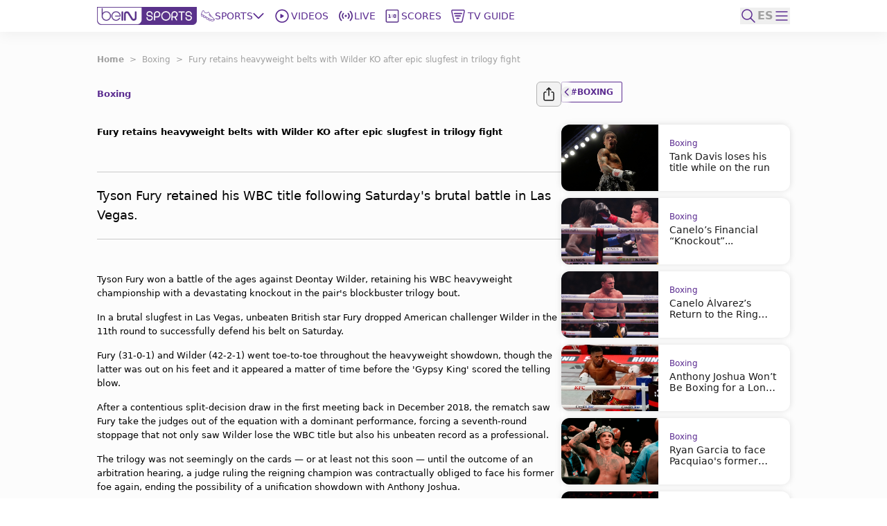

--- FILE ---
content_type: text/html; charset=utf-8
request_url: https://www.beinsports.com/en-us/boxing/articles-video/fury-retains-heavyweight-belts-with-wilder-2
body_size: 321442
content:
<!DOCTYPE html><html lang="en-us"><head><link rel="preload" href="https://secure.widget.cloud.opta.net/v3/css/v3.football.opta-widgets.css" as="style"/><link rel="preload" href="https://secure.widget.cloud.opta.net/v3/css/v3.rtl.opta-widgets.css" as="style"/><meta charSet="utf-8"/><meta name="viewport" content="width=device-width, initial-scale=1.0, maximum-scale=1.0, user-scalable=no, viewport-fit=cover"/><meta name="apple-itunes-app" content="app-id=1115211914"/><noscript><link rel="stylesheet" href="https://secure.widget.cloud.opta.net/v3/css/v3.football.opta-widgets.css"/></noscript><noscript><link rel="stylesheet" href="https://secure.widget.cloud.opta.net/v3/css/v3.rtl.opta-widgets.css"/></noscript><script src="https://c.amazon-adsystem.com/aax2/apstag.js" async="" id="fastory-id"></script><link rel="preload" href="//cdn.optimizely.com/public/5809436334227456/s/beinsports.js" as="script"/><link rel="preconnect" href="//logx.optimizely.com"/><script id="optimizely-id" src="https://cdn.optimizely.com/public/5809436334227456/s/beinsports.js" async=""></script><title>Fury retains heavyweight belts with Wilder KO  | beIN SPORTS</title><meta name="robots" content="index,follow"/><meta name="description" content="Tyson Fury retained his WBC title following Saturday&#x27;s brutal battle in Las Vegas."/><meta name="twitter:card" content="summary_large_image"/><meta name="twitter:site" content="@beINSPORTSUSA"/><meta name="twitter:creator" content="@beINSPORTSUSA"/><meta property="fb:app_id" content="1543374589294767"/><meta property="og:title" content="Fury retains heavyweight belts with Wilder KO "/><meta property="og:description" content="Tyson Fury retained his WBC title following Saturday&#x27;s brutal battle in Las Vegas."/><meta property="og:url" content="https://www.beinsports.com/en-us/boxing/articles-video/fury-retains-heavyweight-belts-with-wilder-2"/><meta property="og:type" content="article"/><meta property="og:image" content="https://s2.dmcdn.net/v/TJr5T1a0jXpwvBGwY/x1080"/><meta property="og:image:alt" content="Fury beats Wilder - the &#x27;Gypsy King&#x27; reigns"/><meta property="og:locale" content="en-us"/><meta property="og:site_name" content="beIN SPORTS"/><link rel="canonical" href="https://www.beinsports.com/en-us/boxing/articles-video/fury-retains-heavyweight-belts-with-wilder-2"/><meta property="author" content="Tyson Fury retained his WBC title following Saturday&#x27;s brutal battle in Las Vegas."/><meta name="google-site-verification" content="RgvP-QZ9sgKAlvgtKBfhs08VvTJAX7_J-Gcdyb4Lc3I"/><meta property="msapplication-TileColor" content="#ffffff"/><meta property="msapplication-TileImage" content="https://www.beinsports.com/favicon/ms-icon-144x144.png"/><meta property="theme-color" content="#ffffff"/><meta property="fb:pages" content="444741388899022"/><link rel="icon" href="https://www.beinsports.com/favicon/favicon.ico"/><link rel="apple-touch-icon" sizes="57x57" href="/favicon/apple-icon-57x57.png"/><link rel="apple-touch-icon" sizes="60x60" href="/favicon/apple-icon-60x60.png"/><link rel="apple-touch-icon" sizes="72x72" href="/favicon/apple-icon-72x72.png"/><link rel="apple-touch-icon" sizes="76x76" href="/favicon/apple-icon-76x76.png"/><link rel="apple-touch-icon" sizes="114x114" href="/favicon/apple-icon-114x114.png"/><link rel="apple-touch-icon" sizes="120x120" href="/favicon/apple-icon-120x120.png"/><link rel="apple-touch-icon" sizes="144x144" href="/favicon/apple-icon-144x144.png"/><link rel="apple-touch-icon" sizes="152x152" href="/favicon/apple-icon-152x152.png"/><link rel="apple-touch-icon" sizes="180x180" href="/favicon/apple-icon-180x180.png"/><link rel="icon" type="image/png" sizes="192x192" href="/favicon/android-icon-192x192.png"/><link rel="icon" type="image/png" sizes="32x32" href="/favicon/favicon-32x32.png"/><link rel="icon" type="image/png" sizes="96x96" href="/favicon/favicon-96x96.png"/><link rel="icon" type="image/png" sizes="16x16" href="/favicon/favicon-16x16.png"/><link rel="manifest" href="/favicon/manifest.json"/><script type="application/ld+json">{"@context":"https://schema.org","@type":"BreadcrumbList","itemListElement":[{"@type":"ListItem","position":1,"name":"Boxing","item":"https://www.beinsports.com/en-us/boxing"},{"@type":"ListItem","position":2,"name":"Fury retains heavyweight belts with Wilder KO after epic slugfest in trilogy fight","item":"https://www.beinsports.com/en-us/boxing/articles-video/fury-retains-heavyweight-belts-with-wilder-2"}]}</script><meta name="next-head-count" content="49"/><link rel="preload" href="/fonts/Gotham-Black.woff2" as="font" type="font/woff2" crossorigin="anonymous"/><link rel="preload" href="/fonts/Gotham-Bold.woff2" as="font" type="font/woff2" crossorigin="anonymous"/><link rel="preload" href="/fonts/Gotham-Book.woff2" as="font" type="font/woff2" crossorigin="anonymous"/><link rel="preload" href="/fonts/Gotham-Light.woff2" as="font" type="font/woff2" crossorigin="anonymous"/><link rel="preload" href="/fonts/Gotham-Medium.woff2" as="font" type="font/woff2" crossorigin="anonymous"/><link rel="preload" href="/fonts/SFPro-Bold.woff2" as="font" type="font/woff2" crossorigin="anonymous"/><link rel="preload" href="/fonts/SFPro-Medium.woff2" as="font" type="font/woff2" crossorigin="anonymous"/><link rel="preload" href="/fonts/beINNEWArabicfont2017-Light.woff2" as="font" type="font/woff2" crossorigin="anonymous"/><link rel="preload" href="/fonts/beINNEWArabicfont2017-Regular.woff2" as="font" type="font/woff2" crossorigin="anonymous"/><link rel="preload" href="/fonts/beINNEWArabicfont2017-DemiBold.woff2" as="font" type="font/woff2" crossorigin="anonymous"/><link rel="preload" href="/fonts/beINNEWArabicfont2017-Bold.woff2" as="font" type="font/woff2" crossorigin="anonymous"/><link rel="preload" href="/fonts/Merriweather-Bold.woff2" as="font" type="font/woff2" crossorigin="anonymous"/><link rel="preload" href="/fonts/Merriweather-Light.woff2" as="font" type="font/woff2" crossorigin="anonymous"/><link rel="preload" href="/fonts/GothamNarrow-Bold.woff2" as="font" type="font/woff2" crossorigin="anonymous"/><link rel="preload" href="/fonts/GothamNarrow-Medium.woff2" as="font" type="font/woff2" crossorigin="anonymous"/><link rel="preload" href="/fonts/GothamXNarrow-Book.woff2" as="font" type="font/woff2" crossorigin="anonymous"/><link rel="preload" href="/fonts/GothamXNarrow-Medium.woff2" as="font" type="font/woff2" crossorigin="anonymous"/><link rel="preload" href="/fonts/GothamXNarrow-Bold.woff2" as="font" type="font/woff2" crossorigin="anonymous"/><script src="https://imasdk.googleapis.com/js/sdkloader/ima3.js" async=""></script><link rel="preload" href="/_next/static/css/297e4f2edb2299e3.css" as="style"/><link rel="stylesheet" href="/_next/static/css/297e4f2edb2299e3.css" data-n-g=""/><noscript data-n-css=""></noscript><script defer="" nomodule="" src="/_next/static/chunks/polyfills-c67a75d1b6f99dc8.js"></script><script defer="" src="/_next/static/chunks/3799.5d153192176e6601.js"></script><script defer="" src="/_next/static/chunks/2930.a681dffee7265942.js"></script><script defer="" src="/_next/static/chunks/9586.3b427add1eff3080.js"></script><script defer="" src="/_next/static/chunks/1797.058e263b6a127fd3.js"></script><script defer="" src="/_next/static/chunks/4358.507a72c483ed48da.js"></script><script defer="" src="/_next/static/chunks/1476.6da5795d59a95de1.js"></script><script defer="" src="/_next/static/chunks/7994.be4fc999ee4d89ce.js"></script><script defer="" src="/_next/static/chunks/3546.d642192cafaa6ecb.js"></script><script defer="" src="/_next/static/chunks/2128.9cee8276152bf5f3.js"></script><script defer="" src="/_next/static/chunks/1801.e0decb8dc7e16acf.js"></script><script defer="" src="/_next/static/chunks/7059.0bd080c9627c490c.js"></script><script defer="" src="/_next/static/chunks/5034.08b349ee35b29ea6.js"></script><script defer="" src="/_next/static/chunks/6808.ecd3ad2a140d8b62.js"></script><script defer="" src="/_next/static/chunks/3921.5f2f801c46f1dc8d.js"></script><script defer="" src="/_next/static/chunks/9120.94cb92d5f557169d.js"></script><script defer="" src="/_next/static/chunks/9928.86b97a7145352b5b.js"></script><script src="/_next/static/chunks/webpack-662d1213e74c3ec1.js" defer=""></script><script src="/_next/static/chunks/framework-f29dff1c97231af4.js" defer=""></script><script src="/_next/static/chunks/main-1b4047f9db4e5b8c.js" defer=""></script><script src="/_next/static/chunks/pages/_app-e80a97fffd728533.js" defer=""></script><script src="/_next/static/chunks/75fc9c18-06f0264f50ef7fc1.js" defer=""></script><script src="/_next/static/chunks/c0a33b72-a4abd394aa998878.js" defer=""></script><script src="/_next/static/chunks/37a763b4-c4f58850fcacccd8.js" defer=""></script><script src="/_next/static/chunks/7602-e0e4b46c938c97c3.js" defer=""></script><script src="/_next/static/chunks/104-c3d847044891096f.js" defer=""></script><script src="/_next/static/chunks/2049-d2abd88d35a7480d.js" defer=""></script><script src="/_next/static/chunks/919-b83a1b01068f5b29.js" defer=""></script><script src="/_next/static/chunks/5910-6a1f90540a04b4b3.js" defer=""></script><script src="/_next/static/chunks/3322-faf95fc8892ebbc3.js" defer=""></script><script src="/_next/static/chunks/558-630f4ad778ca78f3.js" defer=""></script><script src="/_next/static/chunks/6654-c76c3fb73c0203e4.js" defer=""></script><script src="/_next/static/chunks/7547-7e2d19d442108b6f.js" defer=""></script><script src="/_next/static/chunks/6069-eb972586334df1f4.js" defer=""></script><script src="/_next/static/chunks/5248-82341982f7165b4d.js" defer=""></script><script src="/_next/static/chunks/8761-af8a37db2250b69f.js" defer=""></script><script src="/_next/static/chunks/8198-53c537bb0e735b6a.js" defer=""></script><script src="/_next/static/chunks/pages/%5B...page%5D-a55de620ec6fd8eb.js" defer=""></script><script src="/_next/static/AStv6QRW-B_eStAL6La3e/_buildManifest.js" defer=""></script><script src="/_next/static/AStv6QRW-B_eStAL6La3e/_ssgManifest.js" defer=""></script></head><body><div id="__next"><style>
            
    #nprogress {
      pointer-events: none;
    }
    #nprogress .bar {
      background: #5c2d91;
      position: fixed;
      z-index: 9999;
      top: 0;
      left: 0;
      width: 100%;
      height: 3px;
    }
    #nprogress .peg {
      display: block;
      position: absolute;
      right: 0px;
      width: 100px;
      height: 100%;
      box-shadow: 0 0 10px #5c2d91, 0 0 5px #5c2d91;
      opacity: 1;
      -webkit-transform: rotate(3deg) translate(0px, -4px);
      -ms-transform: rotate(3deg) translate(0px, -4px);
      transform: rotate(3deg) translate(0px, -4px);
    }
    #nprogress .spinner {
      display: block;
      position: fixed;
      z-index: 1031;
      top: 15px;
      right: 15px;
    }
    #nprogress .spinner-icon {
      width: 18px;
      height: 18px;
      box-sizing: border-box;
      border: solid 2px transparent;
      border-top-color: #5c2d91;
      border-left-color: #5c2d91;
      border-radius: 50%;
      -webkit-animation: nprogresss-spinner 400ms linear infinite;
      animation: nprogress-spinner 400ms linear infinite;
    }
    .nprogress-custom-parent {
      overflow: hidden;
      position: relative;
    }
    .nprogress-custom-parent #nprogress .spinner,
    .nprogress-custom-parent #nprogress .bar {
      position: absolute;
    }
    @-webkit-keyframes nprogress-spinner {
      0% {
        -webkit-transform: rotate(0deg);
      }
      100% {
        -webkit-transform: rotate(360deg);
      }
    }
    @keyframes nprogress-spinner {
      0% {
        transform: rotate(0deg);
      }
      100% {
        transform: rotate(360deg);
      }
    }
  
            #nprogress .bar {
              opacity: 0.75;
              display: block;
            }
            #nprogress .spinner {
              /* This is now controlled by our Redux state */
              display: flex;
              top: 0;
              left: 0;
              bottom: 0;
              right: 0;
              justify-content: center;
              align-items: center;
              background-color: rgba(255,255,255,0.4);           
            }
            #nprogress .spinner-icon {
              width: 40px;
              height: 40px;
              border-width: 3px;
            }
            @media screen and (max-width: 1024px) {
              #nprogress .bar {
                display: none; 
              }
            }
          </style><div class="bng-flex bng-flex-col bng-min-h-screen bng-w-full bng-h-full md:bng-pb-0 TODO-bng-landscape-lock false bng-bg-mainGrayLight" dir="ltr" style="min-height:100dvh"><header class="bng-sticky bng-top-0 lg:bng-shadow-[0_5px_20px_rgba(0,0,0,0.05)] bng-z-[100]"><nav class="bng-bg-white bng-relative bng-z-10"><div class="bng-flex bng-safe-pt-2 bng-items-center bng-justify-between md:bng-py-2.5 md:bng-safe-pt-2.5 bng-px-3 md:bng-safe-h-[46px] lg:bng-px-[3rem] xl:bng-px-[8.75rem]"><div class="bng-flex bng-w-full bng-h-[40px] bng-justify-between bng-items-center"><div class="bng-content-center bng-flex lg:bng-hidden bng-gap-x-3 md:bng-gap-x-0"><button type="button" aria-label="icon back" class="bng-w-6 bng-h-6 bng-items-center bng-justify-center bng-flex"><div class="bng-transition-all bng-ease-in-out bng-delay-400 rtl:-bng-scale-x-100"><svg xmlns="http://www.w3.org/2000/svg" width="9.608" height="17.5" viewBox="0 0 9.608 17.5" aria-label="sidebar-back-button-icon" aria-hidden="true" class="bng-fill-main"><path id="icon_back" d="M23.928,12.424l7.28-7.281a.858.858,0,1,0-1.214-1.214l-7.884,7.883,0,0a.86.86,0,0,0,0,1.214l0,0,7.884,7.883A.858.858,0,1,0,31.208,19.7Z" transform="translate(-21.856 -3.674)" fill-rule="evenodd"></path></svg></div></button><div class="md:bng-hidden bng-relative bng-w-6 bng-h-6"></div></div><div class="bng-flex bng-justify-start bng-items-center "><a class="bng-flex bng-relative bng-h-8 bng-w-32 lg:bng-h-5 xl:bng-h-8 bng-gap-x-1 xl:bng-gap-x-5 lg:bng-w-28 xl:bng-w-36 ltr:lg:bng-mr-2 rtl:lg:bng-ml-2 ltr:xl:bng-mr-[34px] rtl:xl:bng-ml-[34px]" href="/en-us"><figure style="width:undefinedpx" class="
                  bng-block
                "><img alt="bein logo" sizes="144px" srcSet="/_next/static/media/bein_logo.af017869.webp?ver=03-06-2025?w=32&amp;q=75 32w, /_next/static/media/bein_logo.af017869.webp?ver=03-06-2025?w=64&amp;q=75 64w, /_next/static/media/bein_logo.af017869.webp?ver=03-06-2025?w=128&amp;q=75 128w, /_next/static/media/bein_logo.af017869.webp?ver=03-06-2025?w=256&amp;q=75 256w, /_next/static/media/bein_logo.af017869.webp?ver=03-06-2025?w=384&amp;q=75 384w, /_next/static/media/bein_logo.af017869.webp?ver=03-06-2025?w=640&amp;q=75 640w, /_next/static/media/bein_logo.af017869.webp?ver=03-06-2025?w=1080&amp;q=75 1080w, /_next/static/media/bein_logo.af017869.webp?ver=03-06-2025?w=1920&amp;q=75 1920w, /_next/static/media/bein_logo.af017869.webp?ver=03-06-2025?w=3840&amp;q=75 3840w" src="/_next/static/media/bein_logo.af017869.webp?ver=03-06-2025?w=3840&amp;q=75" decoding="async" data-nimg="fill" class="bng-object-contain" loading="lazy" style="position:absolute;height:100%;width:100%;left:0;top:0;right:0;bottom:0;color:transparent"/></figure></a><div class="bng-hidden sm:bng-h-fit sm:bng-max-h-fit bng-h-[86px] bng-gap-x-1 xl:bng-gap-x-5 bng-max-h-[86px] bng-justify-between bng-p-0 bng-z-0 lg:bng-flex lg:bng-p-0 lg:bng-z-0"><div class="bng-relative bng-flex lg:bng-hidden bng-min-h-8 bng-p-1.5 ltr:last:bng-mr-0 rtl:last:bng-ml-0"><a class="flex" data-text="Home" href="/en-us"><div class="bng-flex bng-flex-col bng-items-center bng-justify-center bng-gap-y-1 lg:bng-flex-row"><div class="bng-flex bng-items-center bng-justify-center lg:bng-w-5 lg:bng-h-5 lg:bng-mb-0 ltr:lg:bng-mr-3 rtl:lg:bng-ml-3 bng-w-[33px] bng-h-[33px]"><figure style="width:24px"><img alt="Home Icon" sizes="24px" srcSet="https://assets-us-01.kc-usercontent.com:443/31dbcbc6-da4c-0033-328a-d7621d0fa726/d4aa02a9-c327-427c-b31d-bbe136e290af/icon_homepage2.svg?ver=03-06-2025?w=32&amp;q=75 32w, https://assets-us-01.kc-usercontent.com:443/31dbcbc6-da4c-0033-328a-d7621d0fa726/d4aa02a9-c327-427c-b31d-bbe136e290af/icon_homepage2.svg?ver=03-06-2025?w=64&amp;q=75 64w, https://assets-us-01.kc-usercontent.com:443/31dbcbc6-da4c-0033-328a-d7621d0fa726/d4aa02a9-c327-427c-b31d-bbe136e290af/icon_homepage2.svg?ver=03-06-2025?w=128&amp;q=75 128w, https://assets-us-01.kc-usercontent.com:443/31dbcbc6-da4c-0033-328a-d7621d0fa726/d4aa02a9-c327-427c-b31d-bbe136e290af/icon_homepage2.svg?ver=03-06-2025?w=256&amp;q=75 256w, https://assets-us-01.kc-usercontent.com:443/31dbcbc6-da4c-0033-328a-d7621d0fa726/d4aa02a9-c327-427c-b31d-bbe136e290af/icon_homepage2.svg?ver=03-06-2025?w=384&amp;q=75 384w, https://assets-us-01.kc-usercontent.com:443/31dbcbc6-da4c-0033-328a-d7621d0fa726/d4aa02a9-c327-427c-b31d-bbe136e290af/icon_homepage2.svg?ver=03-06-2025?w=640&amp;q=75 640w, https://assets-us-01.kc-usercontent.com:443/31dbcbc6-da4c-0033-328a-d7621d0fa726/d4aa02a9-c327-427c-b31d-bbe136e290af/icon_homepage2.svg?ver=03-06-2025?w=1080&amp;q=75 1080w, https://assets-us-01.kc-usercontent.com:443/31dbcbc6-da4c-0033-328a-d7621d0fa726/d4aa02a9-c327-427c-b31d-bbe136e290af/icon_homepage2.svg?ver=03-06-2025?w=1920&amp;q=75 1920w, https://assets-us-01.kc-usercontent.com:443/31dbcbc6-da4c-0033-328a-d7621d0fa726/d4aa02a9-c327-427c-b31d-bbe136e290af/icon_homepage2.svg?ver=03-06-2025?w=3840&amp;q=75 3840w" src="https://assets-us-01.kc-usercontent.com:443/31dbcbc6-da4c-0033-328a-d7621d0fa726/d4aa02a9-c327-427c-b31d-bbe136e290af/icon_homepage2.svg?ver=03-06-2025?w=3840&amp;q=75" width="24" height="24" decoding="async" data-nimg="1" class="bng-animate-pulse" loading="lazy" style="color:transparent"/></figure></div><span class="bng-w-12 bng-truncate bng-font-medium bng-font-Gotham-Arabic bng-text-[10px] bng-text-center bng-whitespace-nowrap lg:bng-text-[14px] rtl:lg:bng-text-[16px] lg:bng-leading-4 lg:bng-w-auto lg:bng-font-Gotham-Arabic lg:bng-font-medium rtl:lg:bng-font-semibold lg:bng-uppercase bng-text-gray lg:bng-text-main bng-inline-flex bng-flex-col after:bng-font-bold after:bng-overflow-hidden after:bng-h-0 after:bng-content-[attr(data-text)] after:bng-invisible after:bng-select-none after:bng-pointer-events-none" data-text="Home">Home</span></div></a></div><div class="bng-static bng-cursor-pointer lg:bng-flex ltr:last:bng-mr-0 rtl:last:bng-ml-0 bng-w-12 bng-truncate bng-font-medium bng-font-Gotham-Arabic bng-text-[10px] bng-text-center bng-whitespace-nowrap bng-text-main lg:bng-min-h-8 lg:bng-p-1.5 lg:bng-text-[14px] rtl:lg:bng-text-[16px] lg:bng-leading-4 lg:bng-w-auto lg:bng-font-Gotham-Arabic lg:bng-font-medium rtl:lg:bng-font-semibold lg:bng-uppercase"><div class="bng-flex bng-items-center bng-justify-center"><div class="bng-flex bng-items-center bng-justify-center bng-w-5 bng-h-5 ltr:lg:bng-mr-3 rtl:lg:bng-ml-3"><figure style="width:20px"><img alt="Sports Icon" sizes="20px" srcSet="https://assets-us-01.kc-usercontent.com:443/31dbcbc6-da4c-0033-328a-d7621d0fa726/a5e6776f-ca87-4111-b129-9d007a7715e1/icon_sports1.svg?ver=03-06-2025?w=32&amp;q=75 32w, https://assets-us-01.kc-usercontent.com:443/31dbcbc6-da4c-0033-328a-d7621d0fa726/a5e6776f-ca87-4111-b129-9d007a7715e1/icon_sports1.svg?ver=03-06-2025?w=64&amp;q=75 64w, https://assets-us-01.kc-usercontent.com:443/31dbcbc6-da4c-0033-328a-d7621d0fa726/a5e6776f-ca87-4111-b129-9d007a7715e1/icon_sports1.svg?ver=03-06-2025?w=128&amp;q=75 128w, https://assets-us-01.kc-usercontent.com:443/31dbcbc6-da4c-0033-328a-d7621d0fa726/a5e6776f-ca87-4111-b129-9d007a7715e1/icon_sports1.svg?ver=03-06-2025?w=256&amp;q=75 256w, https://assets-us-01.kc-usercontent.com:443/31dbcbc6-da4c-0033-328a-d7621d0fa726/a5e6776f-ca87-4111-b129-9d007a7715e1/icon_sports1.svg?ver=03-06-2025?w=384&amp;q=75 384w, https://assets-us-01.kc-usercontent.com:443/31dbcbc6-da4c-0033-328a-d7621d0fa726/a5e6776f-ca87-4111-b129-9d007a7715e1/icon_sports1.svg?ver=03-06-2025?w=640&amp;q=75 640w, https://assets-us-01.kc-usercontent.com:443/31dbcbc6-da4c-0033-328a-d7621d0fa726/a5e6776f-ca87-4111-b129-9d007a7715e1/icon_sports1.svg?ver=03-06-2025?w=1080&amp;q=75 1080w, https://assets-us-01.kc-usercontent.com:443/31dbcbc6-da4c-0033-328a-d7621d0fa726/a5e6776f-ca87-4111-b129-9d007a7715e1/icon_sports1.svg?ver=03-06-2025?w=1920&amp;q=75 1920w, https://assets-us-01.kc-usercontent.com:443/31dbcbc6-da4c-0033-328a-d7621d0fa726/a5e6776f-ca87-4111-b129-9d007a7715e1/icon_sports1.svg?ver=03-06-2025?w=3840&amp;q=75 3840w" src="https://assets-us-01.kc-usercontent.com:443/31dbcbc6-da4c-0033-328a-d7621d0fa726/a5e6776f-ca87-4111-b129-9d007a7715e1/icon_sports1.svg?ver=03-06-2025?w=3840&amp;q=75" width="20" height="20" decoding="async" data-nimg="1" class="bng-animate-pulse" loading="lazy" style="color:transparent"/></figure></div><div class="bng-flex bng-items-center bng-justify-center bng-flex-col lg:bng-flex-row bng-gap-x-2">Sports<span class="bng-flex bng-items-center bng-w-5 bng-h-5"><svg width="16" height="16" viewBox="0 0 12 8" fill="none" xmlns="http://www.w3.org/2000/svg" color="#5C2D91" class="bng-transition-transform bng-duration-300 bng-rotate-0"><path fill-rule="evenodd" clip-rule="evenodd" d="M6.44194 6.94194C6.19786 7.18602 5.80214 7.18602 5.55806 6.94194L0.558059 1.94194C0.313982 1.69786 0.313982 1.30213 0.558059 1.05806C0.802136 0.81398 1.19787 0.81398 1.44194 1.05806L6 5.61612L10.5581 1.05806C10.8021 0.813981 11.1979 0.813981 11.4419 1.05806C11.686 1.30214 11.686 1.69786 11.4419 1.94194L6.44194 6.94194Z" fill="#5C2D91"></path></svg></span></div></div></div><div class="bng-relative bng-flex lg:bng-flex bng-min-h-8 bng-p-1.5 ltr:last:bng-mr-0 rtl:last:bng-ml-0"><a class="flex" data-text="Videos" href="/en-us/videos"><div class="bng-flex bng-flex-col bng-items-center bng-justify-center bng-gap-y-1 lg:bng-flex-row"><div class="bng-flex bng-items-center bng-justify-center lg:bng-w-5 lg:bng-h-5 lg:bng-mb-0 ltr:lg:bng-mr-3 rtl:lg:bng-ml-3 bng-w-[33px] bng-h-[33px]"><figure style="width:24px"><img alt="Videos Icon" sizes="24px" srcSet="https://assets-us-01.kc-usercontent.com:443/31dbcbc6-da4c-0033-328a-d7621d0fa726/3ec961c4-338d-4155-8a59-07128551abc0/icon_videos2_V2.svg?ver=03-06-2025?w=32&amp;q=75 32w, https://assets-us-01.kc-usercontent.com:443/31dbcbc6-da4c-0033-328a-d7621d0fa726/3ec961c4-338d-4155-8a59-07128551abc0/icon_videos2_V2.svg?ver=03-06-2025?w=64&amp;q=75 64w, https://assets-us-01.kc-usercontent.com:443/31dbcbc6-da4c-0033-328a-d7621d0fa726/3ec961c4-338d-4155-8a59-07128551abc0/icon_videos2_V2.svg?ver=03-06-2025?w=128&amp;q=75 128w, https://assets-us-01.kc-usercontent.com:443/31dbcbc6-da4c-0033-328a-d7621d0fa726/3ec961c4-338d-4155-8a59-07128551abc0/icon_videos2_V2.svg?ver=03-06-2025?w=256&amp;q=75 256w, https://assets-us-01.kc-usercontent.com:443/31dbcbc6-da4c-0033-328a-d7621d0fa726/3ec961c4-338d-4155-8a59-07128551abc0/icon_videos2_V2.svg?ver=03-06-2025?w=384&amp;q=75 384w, https://assets-us-01.kc-usercontent.com:443/31dbcbc6-da4c-0033-328a-d7621d0fa726/3ec961c4-338d-4155-8a59-07128551abc0/icon_videos2_V2.svg?ver=03-06-2025?w=640&amp;q=75 640w, https://assets-us-01.kc-usercontent.com:443/31dbcbc6-da4c-0033-328a-d7621d0fa726/3ec961c4-338d-4155-8a59-07128551abc0/icon_videos2_V2.svg?ver=03-06-2025?w=1080&amp;q=75 1080w, https://assets-us-01.kc-usercontent.com:443/31dbcbc6-da4c-0033-328a-d7621d0fa726/3ec961c4-338d-4155-8a59-07128551abc0/icon_videos2_V2.svg?ver=03-06-2025?w=1920&amp;q=75 1920w, https://assets-us-01.kc-usercontent.com:443/31dbcbc6-da4c-0033-328a-d7621d0fa726/3ec961c4-338d-4155-8a59-07128551abc0/icon_videos2_V2.svg?ver=03-06-2025?w=3840&amp;q=75 3840w" src="https://assets-us-01.kc-usercontent.com:443/31dbcbc6-da4c-0033-328a-d7621d0fa726/3ec961c4-338d-4155-8a59-07128551abc0/icon_videos2_V2.svg?ver=03-06-2025?w=3840&amp;q=75" width="24" height="24" decoding="async" data-nimg="1" class="bng-animate-pulse" loading="lazy" style="color:transparent"/></figure></div><span class="bng-w-12 bng-truncate bng-font-medium bng-font-Gotham-Arabic bng-text-[10px] bng-text-center bng-whitespace-nowrap lg:bng-text-[14px] rtl:lg:bng-text-[16px] lg:bng-leading-4 lg:bng-w-auto lg:bng-font-Gotham-Arabic lg:bng-font-medium rtl:lg:bng-font-semibold lg:bng-uppercase bng-text-gray lg:bng-text-main bng-inline-flex bng-flex-col after:bng-font-bold after:bng-overflow-hidden after:bng-h-0 after:bng-content-[attr(data-text)] after:bng-invisible after:bng-select-none after:bng-pointer-events-none" data-text="Videos">Videos</span></div></a></div><div class="bng-relative bng-flex lg:bng-hidden bng-min-h-8 bng-p-1.5 ltr:last:bng-mr-0 rtl:last:bng-ml-0"><a class="flex" data-text="Shorts" href="/en-us/shorts"><div class="bng-flex bng-flex-col bng-items-center bng-justify-center bng-gap-y-1 lg:bng-flex-row"><div class="bng-flex bng-items-center bng-justify-center lg:bng-w-5 lg:bng-h-5 lg:bng-mb-0 ltr:lg:bng-mr-3 rtl:lg:bng-ml-3 bng-w-[33px] bng-h-[33px]"><figure style="width:24px"><img alt="Shorts Icon" sizes="24px" srcSet="https://assets-us-01.kc-usercontent.com:443/31dbcbc6-da4c-0033-328a-d7621d0fa726/0bdfa35e-014c-46a4-9f7c-381a37765788/Shorts%20Icon%20%28Light%29%20-%20Default.svg?ver=03-06-2025?w=32&amp;q=75 32w, https://assets-us-01.kc-usercontent.com:443/31dbcbc6-da4c-0033-328a-d7621d0fa726/0bdfa35e-014c-46a4-9f7c-381a37765788/Shorts%20Icon%20%28Light%29%20-%20Default.svg?ver=03-06-2025?w=64&amp;q=75 64w, https://assets-us-01.kc-usercontent.com:443/31dbcbc6-da4c-0033-328a-d7621d0fa726/0bdfa35e-014c-46a4-9f7c-381a37765788/Shorts%20Icon%20%28Light%29%20-%20Default.svg?ver=03-06-2025?w=128&amp;q=75 128w, https://assets-us-01.kc-usercontent.com:443/31dbcbc6-da4c-0033-328a-d7621d0fa726/0bdfa35e-014c-46a4-9f7c-381a37765788/Shorts%20Icon%20%28Light%29%20-%20Default.svg?ver=03-06-2025?w=256&amp;q=75 256w, https://assets-us-01.kc-usercontent.com:443/31dbcbc6-da4c-0033-328a-d7621d0fa726/0bdfa35e-014c-46a4-9f7c-381a37765788/Shorts%20Icon%20%28Light%29%20-%20Default.svg?ver=03-06-2025?w=384&amp;q=75 384w, https://assets-us-01.kc-usercontent.com:443/31dbcbc6-da4c-0033-328a-d7621d0fa726/0bdfa35e-014c-46a4-9f7c-381a37765788/Shorts%20Icon%20%28Light%29%20-%20Default.svg?ver=03-06-2025?w=640&amp;q=75 640w, https://assets-us-01.kc-usercontent.com:443/31dbcbc6-da4c-0033-328a-d7621d0fa726/0bdfa35e-014c-46a4-9f7c-381a37765788/Shorts%20Icon%20%28Light%29%20-%20Default.svg?ver=03-06-2025?w=1080&amp;q=75 1080w, https://assets-us-01.kc-usercontent.com:443/31dbcbc6-da4c-0033-328a-d7621d0fa726/0bdfa35e-014c-46a4-9f7c-381a37765788/Shorts%20Icon%20%28Light%29%20-%20Default.svg?ver=03-06-2025?w=1920&amp;q=75 1920w, https://assets-us-01.kc-usercontent.com:443/31dbcbc6-da4c-0033-328a-d7621d0fa726/0bdfa35e-014c-46a4-9f7c-381a37765788/Shorts%20Icon%20%28Light%29%20-%20Default.svg?ver=03-06-2025?w=3840&amp;q=75 3840w" src="https://assets-us-01.kc-usercontent.com:443/31dbcbc6-da4c-0033-328a-d7621d0fa726/0bdfa35e-014c-46a4-9f7c-381a37765788/Shorts%20Icon%20%28Light%29%20-%20Default.svg?ver=03-06-2025?w=3840&amp;q=75" width="24" height="24" decoding="async" data-nimg="1" class="bng-animate-pulse" loading="lazy" style="color:transparent"/></figure></div><span class="bng-w-12 bng-truncate bng-font-medium bng-font-Gotham-Arabic bng-text-[10px] bng-text-center bng-whitespace-nowrap lg:bng-text-[14px] rtl:lg:bng-text-[16px] lg:bng-leading-4 lg:bng-w-auto lg:bng-font-Gotham-Arabic lg:bng-font-medium rtl:lg:bng-font-semibold lg:bng-uppercase bng-text-gray lg:bng-text-main bng-inline-flex bng-flex-col after:bng-font-bold after:bng-overflow-hidden after:bng-h-0 after:bng-content-[attr(data-text)] after:bng-invisible after:bng-select-none after:bng-pointer-events-none" data-text="Shorts">Shorts</span></div></a></div><div class="bng-flex lg:bng-flex bng-min-h-8 bng-p-1.5 ltr:last:bng-mr-0 rtl:last:bng-ml-0"><a class="bng-w-full" href="https://connect.beinsports.com/ " data-text="Live" target="_blank" rel="noopener noreferrer"><div class="bng-flex bng-flex-col bng-gap-y-1 bng-items-center lg:bng-flex-row"><div class="bng-flex bng-justify-center bng-items-center bng-w-[33px] bng-h-[33px] lg:bng-w-5 lg:bng-h-5 lg:bng-mb-0 ltr:lg:bng-mr-3 rtl:lg:bng-ml-3"><figure style="width:24px"><img alt="https://assets-us-01.kc-usercontent.com:443/31dbcbc6-da4c-0033-328a-d7621d0fa726/f3a28e96-8624-46e2-ba73-fe92ae75e192/icon_live_selected%20%282%29.svg" sizes="24px" srcSet="https://assets-us-01.kc-usercontent.com:443/31dbcbc6-da4c-0033-328a-d7621d0fa726/f3a28e96-8624-46e2-ba73-fe92ae75e192/icon_live_selected%20%282%29.svg?ver=03-06-2025?w=32&amp;q=75 32w, https://assets-us-01.kc-usercontent.com:443/31dbcbc6-da4c-0033-328a-d7621d0fa726/f3a28e96-8624-46e2-ba73-fe92ae75e192/icon_live_selected%20%282%29.svg?ver=03-06-2025?w=64&amp;q=75 64w, https://assets-us-01.kc-usercontent.com:443/31dbcbc6-da4c-0033-328a-d7621d0fa726/f3a28e96-8624-46e2-ba73-fe92ae75e192/icon_live_selected%20%282%29.svg?ver=03-06-2025?w=128&amp;q=75 128w, https://assets-us-01.kc-usercontent.com:443/31dbcbc6-da4c-0033-328a-d7621d0fa726/f3a28e96-8624-46e2-ba73-fe92ae75e192/icon_live_selected%20%282%29.svg?ver=03-06-2025?w=256&amp;q=75 256w, https://assets-us-01.kc-usercontent.com:443/31dbcbc6-da4c-0033-328a-d7621d0fa726/f3a28e96-8624-46e2-ba73-fe92ae75e192/icon_live_selected%20%282%29.svg?ver=03-06-2025?w=384&amp;q=75 384w, https://assets-us-01.kc-usercontent.com:443/31dbcbc6-da4c-0033-328a-d7621d0fa726/f3a28e96-8624-46e2-ba73-fe92ae75e192/icon_live_selected%20%282%29.svg?ver=03-06-2025?w=640&amp;q=75 640w, https://assets-us-01.kc-usercontent.com:443/31dbcbc6-da4c-0033-328a-d7621d0fa726/f3a28e96-8624-46e2-ba73-fe92ae75e192/icon_live_selected%20%282%29.svg?ver=03-06-2025?w=1080&amp;q=75 1080w, https://assets-us-01.kc-usercontent.com:443/31dbcbc6-da4c-0033-328a-d7621d0fa726/f3a28e96-8624-46e2-ba73-fe92ae75e192/icon_live_selected%20%282%29.svg?ver=03-06-2025?w=1920&amp;q=75 1920w, https://assets-us-01.kc-usercontent.com:443/31dbcbc6-da4c-0033-328a-d7621d0fa726/f3a28e96-8624-46e2-ba73-fe92ae75e192/icon_live_selected%20%282%29.svg?ver=03-06-2025?w=3840&amp;q=75 3840w" src="https://assets-us-01.kc-usercontent.com:443/31dbcbc6-da4c-0033-328a-d7621d0fa726/f3a28e96-8624-46e2-ba73-fe92ae75e192/icon_live_selected%20%282%29.svg?ver=03-06-2025?w=3840&amp;q=75" width="24" height="24" decoding="async" data-nimg="1" class="bng-animate-pulse" loading="lazy" style="color:transparent"/></figure></div><span class="bng-w-12 bng-truncate bng-font-medium bng-font-Gotham-Arabic bng-text-[10px] bng-text-center lg:bng-text-[14px] rtl:lg:bng-text-[16px] lg:bng-leading-4 lg:bng-w-auto lg:bng-font-Gotham-Arabic lg:bng-font-medium rtl:lg:bng-font-semibold lg:bng-uppercase bng-text-gray lg:bng-text-main bng-inline-flex bng-flex-col after:bng-font-bold after:bng-overflow-hidden after:bng-h-0 after:bng-content-[attr(data-text)] after:bng-invisible after:bng-select-none after:bng-pointer-events-none bng-whitespace-nowrap" data-text="Live">Live</span></div></a></div><div class="bng-relative bng-flex lg:bng-flex bng-min-h-8 bng-p-1.5 ltr:last:bng-mr-0 rtl:last:bng-ml-0"><a class="flex" data-text="Scores" href="/en-us/scores"><div class="bng-flex bng-flex-col bng-items-center bng-justify-center bng-gap-y-1 lg:bng-flex-row"><div class="bng-flex bng-items-center bng-justify-center lg:bng-w-5 lg:bng-h-5 lg:bng-mb-0 ltr:lg:bng-mr-3 rtl:lg:bng-ml-3 bng-w-[33px] bng-h-[33px]"><figure style="width:24px"><img alt="Scores Icon" sizes="24px" srcSet="https://assets-us-01.kc-usercontent.com:443/31dbcbc6-da4c-0033-328a-d7621d0fa726/67a540ec-44c0-4ade-975f-83584ab89b65/icon_scores2.svg?ver=03-06-2025?w=32&amp;q=75 32w, https://assets-us-01.kc-usercontent.com:443/31dbcbc6-da4c-0033-328a-d7621d0fa726/67a540ec-44c0-4ade-975f-83584ab89b65/icon_scores2.svg?ver=03-06-2025?w=64&amp;q=75 64w, https://assets-us-01.kc-usercontent.com:443/31dbcbc6-da4c-0033-328a-d7621d0fa726/67a540ec-44c0-4ade-975f-83584ab89b65/icon_scores2.svg?ver=03-06-2025?w=128&amp;q=75 128w, https://assets-us-01.kc-usercontent.com:443/31dbcbc6-da4c-0033-328a-d7621d0fa726/67a540ec-44c0-4ade-975f-83584ab89b65/icon_scores2.svg?ver=03-06-2025?w=256&amp;q=75 256w, https://assets-us-01.kc-usercontent.com:443/31dbcbc6-da4c-0033-328a-d7621d0fa726/67a540ec-44c0-4ade-975f-83584ab89b65/icon_scores2.svg?ver=03-06-2025?w=384&amp;q=75 384w, https://assets-us-01.kc-usercontent.com:443/31dbcbc6-da4c-0033-328a-d7621d0fa726/67a540ec-44c0-4ade-975f-83584ab89b65/icon_scores2.svg?ver=03-06-2025?w=640&amp;q=75 640w, https://assets-us-01.kc-usercontent.com:443/31dbcbc6-da4c-0033-328a-d7621d0fa726/67a540ec-44c0-4ade-975f-83584ab89b65/icon_scores2.svg?ver=03-06-2025?w=1080&amp;q=75 1080w, https://assets-us-01.kc-usercontent.com:443/31dbcbc6-da4c-0033-328a-d7621d0fa726/67a540ec-44c0-4ade-975f-83584ab89b65/icon_scores2.svg?ver=03-06-2025?w=1920&amp;q=75 1920w, https://assets-us-01.kc-usercontent.com:443/31dbcbc6-da4c-0033-328a-d7621d0fa726/67a540ec-44c0-4ade-975f-83584ab89b65/icon_scores2.svg?ver=03-06-2025?w=3840&amp;q=75 3840w" src="https://assets-us-01.kc-usercontent.com:443/31dbcbc6-da4c-0033-328a-d7621d0fa726/67a540ec-44c0-4ade-975f-83584ab89b65/icon_scores2.svg?ver=03-06-2025?w=3840&amp;q=75" width="24" height="24" decoding="async" data-nimg="1" class="bng-animate-pulse" loading="lazy" style="color:transparent"/></figure></div><span class="bng-w-12 bng-truncate bng-font-medium bng-font-Gotham-Arabic bng-text-[10px] bng-text-center bng-whitespace-nowrap lg:bng-text-[14px] rtl:lg:bng-text-[16px] lg:bng-leading-4 lg:bng-w-auto lg:bng-font-Gotham-Arabic lg:bng-font-medium rtl:lg:bng-font-semibold lg:bng-uppercase bng-text-gray lg:bng-text-main bng-inline-flex bng-flex-col after:bng-font-bold after:bng-overflow-hidden after:bng-h-0 after:bng-content-[attr(data-text)] after:bng-invisible after:bng-select-none after:bng-pointer-events-none" data-text="Scores">Scores</span></div></a></div><div class="bng-relative bng-flex lg:bng-flex bng-min-h-8 bng-p-1.5 ltr:last:bng-mr-0 rtl:last:bng-ml-0"><a class="flex" data-text="TV Guide" href="/en-us/tv-guide"><div class="bng-flex bng-flex-col bng-items-center bng-justify-center bng-gap-y-1 lg:bng-flex-row"><div class="bng-flex bng-items-center bng-justify-center lg:bng-w-5 lg:bng-h-5 lg:bng-mb-0 ltr:lg:bng-mr-3 rtl:lg:bng-ml-3 bng-w-[33px] bng-h-[33px]"><figure style="width:24px"><img alt="TV Guide Icon" sizes="24px" srcSet="https://assets-us-01.kc-usercontent.com:443/31dbcbc6-da4c-0033-328a-d7621d0fa726/d50069b2-cb6a-4119-8606-5c7ffcc352bb/icon_tvguide2.svg?ver=03-06-2025?w=32&amp;q=75 32w, https://assets-us-01.kc-usercontent.com:443/31dbcbc6-da4c-0033-328a-d7621d0fa726/d50069b2-cb6a-4119-8606-5c7ffcc352bb/icon_tvguide2.svg?ver=03-06-2025?w=64&amp;q=75 64w, https://assets-us-01.kc-usercontent.com:443/31dbcbc6-da4c-0033-328a-d7621d0fa726/d50069b2-cb6a-4119-8606-5c7ffcc352bb/icon_tvguide2.svg?ver=03-06-2025?w=128&amp;q=75 128w, https://assets-us-01.kc-usercontent.com:443/31dbcbc6-da4c-0033-328a-d7621d0fa726/d50069b2-cb6a-4119-8606-5c7ffcc352bb/icon_tvguide2.svg?ver=03-06-2025?w=256&amp;q=75 256w, https://assets-us-01.kc-usercontent.com:443/31dbcbc6-da4c-0033-328a-d7621d0fa726/d50069b2-cb6a-4119-8606-5c7ffcc352bb/icon_tvguide2.svg?ver=03-06-2025?w=384&amp;q=75 384w, https://assets-us-01.kc-usercontent.com:443/31dbcbc6-da4c-0033-328a-d7621d0fa726/d50069b2-cb6a-4119-8606-5c7ffcc352bb/icon_tvguide2.svg?ver=03-06-2025?w=640&amp;q=75 640w, https://assets-us-01.kc-usercontent.com:443/31dbcbc6-da4c-0033-328a-d7621d0fa726/d50069b2-cb6a-4119-8606-5c7ffcc352bb/icon_tvguide2.svg?ver=03-06-2025?w=1080&amp;q=75 1080w, https://assets-us-01.kc-usercontent.com:443/31dbcbc6-da4c-0033-328a-d7621d0fa726/d50069b2-cb6a-4119-8606-5c7ffcc352bb/icon_tvguide2.svg?ver=03-06-2025?w=1920&amp;q=75 1920w, https://assets-us-01.kc-usercontent.com:443/31dbcbc6-da4c-0033-328a-d7621d0fa726/d50069b2-cb6a-4119-8606-5c7ffcc352bb/icon_tvguide2.svg?ver=03-06-2025?w=3840&amp;q=75 3840w" src="https://assets-us-01.kc-usercontent.com:443/31dbcbc6-da4c-0033-328a-d7621d0fa726/d50069b2-cb6a-4119-8606-5c7ffcc352bb/icon_tvguide2.svg?ver=03-06-2025?w=3840&amp;q=75" width="24" height="24" decoding="async" data-nimg="1" class="bng-animate-pulse" loading="lazy" style="color:transparent"/></figure></div><span class="bng-w-12 bng-truncate bng-font-medium bng-font-Gotham-Arabic bng-text-[10px] bng-text-center bng-whitespace-nowrap lg:bng-text-[14px] rtl:lg:bng-text-[16px] lg:bng-leading-4 lg:bng-w-auto lg:bng-font-Gotham-Arabic lg:bng-font-medium rtl:lg:bng-font-semibold lg:bng-uppercase bng-text-gray lg:bng-text-main bng-inline-flex bng-flex-col after:bng-font-bold after:bng-overflow-hidden after:bng-h-0 after:bng-content-[attr(data-text)] after:bng-invisible after:bng-select-none after:bng-pointer-events-none" data-text="TV Guide">TV Guide</span></div></a></div></div></div><div class="bng-flex bng-justify-end bng-items-center md:bng-flex-1 bng-gap-x-3 lg:bng-gap-x-[30px]"><button class="bng-text-main bng-hidden md:bng-block bng-w-6 bng-h-6"><span class="bng-flex bng-w-6 bng-h-6"><svg width="24" height="24" color="#5C2D91" viewBox="0 0 24 24" fill="none" xmlns="http://www.w3.org/2000/svg"><path fill-rule="evenodd" clip-rule="evenodd" d="M7.0342 2.83993C7.97448 2.45046 8.98226 2.25 10 2.25C11.0177 2.25 12.0255 2.45046 12.9658 2.83993C13.9061 3.22941 14.7604 3.80027 15.4801 4.51992C16.1997 5.23958 16.7706 6.09393 17.1601 7.0342C17.5495 7.97448 17.75 8.98226 17.75 10C17.75 11.0177 17.5495 12.0255 17.1601 12.9658C16.7706 13.9061 16.1997 14.7604 15.4801 15.4801C14.7604 16.1997 13.9061 16.7706 12.9658 17.1601C12.0255 17.5495 11.0177 17.75 10 17.75C8.98226 17.75 7.97448 17.5495 7.0342 17.1601C6.09393 16.7706 5.23958 16.1997 4.51992 15.4801C3.80027 14.7604 3.22941 13.9061 2.83993 12.9658C2.45046 12.0255 2.25 11.0177 2.25 10C2.25 8.98226 2.45046 7.97448 2.83993 7.0342C3.22941 6.09393 3.80027 5.23958 4.51992 4.51992C5.23958 3.80027 6.09393 3.22941 7.0342 2.83993ZM10 3.75C9.17924 3.75 8.36651 3.91166 7.60823 4.22575C6.84994 4.53984 6.16095 5.00022 5.58058 5.58058C5.00022 6.16095 4.53984 6.84994 4.22575 7.60823C3.91166 8.36651 3.75 9.17924 3.75 10C3.75 10.8208 3.91166 11.6335 4.22575 12.3918C4.53984 13.1501 5.00022 13.8391 5.58058 14.4194C6.16095 14.9998 6.84994 15.4602 7.60823 15.7742C8.36651 16.0883 9.17924 16.25 10 16.25C10.8208 16.25 11.6335 16.0883 12.3918 15.7742C13.1501 15.4602 13.8391 14.9998 14.4194 14.4194C14.9998 13.8391 15.4602 13.1501 15.7742 12.3918C16.0883 11.6335 16.25 10.8208 16.25 10C16.25 9.17924 16.0883 8.36651 15.7742 7.60823C15.4602 6.84994 14.9998 6.16095 14.4194 5.58058C13.8391 5.00022 13.1501 4.53984 12.3918 4.22575C11.6335 3.91166 10.8208 3.75 10 3.75Z" fill="currentColor"></path><path fill-rule="evenodd" clip-rule="evenodd" d="M14.4697 14.4697C14.7626 14.1768 15.2374 14.1768 15.5303 14.4697L21.5303 20.4697C21.8232 20.7626 21.8232 21.2374 21.5303 21.5303C21.2374 21.8232 20.7626 21.8232 20.4697 21.5303L14.4697 15.5303C14.1768 15.2374 14.1768 14.7626 14.4697 14.4697Z" fill="currentColor"></path></svg></span></button><div class="bng-relative bng-hidden bng-w-6 bng-h-6 md:bng-block bng-text-[#A0A0A0] bng-font-bold hover:bng-text-main"><button class="bng-w-6 bng-h-6" value="es"><span class="bng-w-6 bng-h-6 ">ES</span></button></div><button class="md:bng-hidden focus:bng-outline-none focus-visible:outline-none"><span class="bng-flex bng-w-6 bng-h-6 bng-flex bng-items-center bng-justify-center"><svg width="24" height="24" class="focus:bng-outline-none bng-w-[24px] bng-h-[24px] bng-text-main" viewBox="0 0 24 24" fill="none" xmlns="http://www.w3.org/2000/svg"><path fill-rule="evenodd" clip-rule="evenodd" d="M7.0342 2.83993C7.97448 2.45046 8.98226 2.25 10 2.25C11.0177 2.25 12.0255 2.45046 12.9658 2.83993C13.9061 3.22941 14.7604 3.80027 15.4801 4.51992C16.1997 5.23958 16.7706 6.09393 17.1601 7.0342C17.5495 7.97448 17.75 8.98226 17.75 10C17.75 11.0177 17.5495 12.0255 17.1601 12.9658C16.7706 13.9061 16.1997 14.7604 15.4801 15.4801C14.7604 16.1997 13.9061 16.7706 12.9658 17.1601C12.0255 17.5495 11.0177 17.75 10 17.75C8.98226 17.75 7.97448 17.5495 7.0342 17.1601C6.09393 16.7706 5.23958 16.1997 4.51992 15.4801C3.80027 14.7604 3.22941 13.9061 2.83993 12.9658C2.45046 12.0255 2.25 11.0177 2.25 10C2.25 8.98226 2.45046 7.97448 2.83993 7.0342C3.22941 6.09393 3.80027 5.23958 4.51992 4.51992C5.23958 3.80027 6.09393 3.22941 7.0342 2.83993ZM10 3.75C9.17924 3.75 8.36651 3.91166 7.60823 4.22575C6.84994 4.53984 6.16095 5.00022 5.58058 5.58058C5.00022 6.16095 4.53984 6.84994 4.22575 7.60823C3.91166 8.36651 3.75 9.17924 3.75 10C3.75 10.8208 3.91166 11.6335 4.22575 12.3918C4.53984 13.1501 5.00022 13.8391 5.58058 14.4194C6.16095 14.9998 6.84994 15.4602 7.60823 15.7742C8.36651 16.0883 9.17924 16.25 10 16.25C10.8208 16.25 11.6335 16.0883 12.3918 15.7742C13.1501 15.4602 13.8391 14.9998 14.4194 14.4194C14.9998 13.8391 15.4602 13.1501 15.7742 12.3918C16.0883 11.6335 16.25 10.8208 16.25 10C16.25 9.17924 16.0883 8.36651 15.7742 7.60823C15.4602 6.84994 14.9998 6.16095 14.4194 5.58058C13.8391 5.00022 13.1501 4.53984 12.3918 4.22575C11.6335 3.91166 10.8208 3.75 10 3.75Z" fill="currentColor"></path><path fill-rule="evenodd" clip-rule="evenodd" d="M14.4697 14.4697C14.7626 14.1768 15.2374 14.1768 15.5303 14.4697L21.5303 20.4697C21.8232 20.7626 21.8232 21.2374 21.5303 21.5303C21.2374 21.8232 20.7626 21.8232 20.4697 21.5303L14.4697 15.5303C14.1768 15.2374 14.1768 14.7626 14.4697 14.4697Z" fill="currentColor"></path></svg></span></button><div class="bng-flex bng-content-center"><button type="button" class="bng-w-6 bng-h-6 bng-items-center bng-justify-center bng-flex" aria-label="Open Menu Icon"><div class="bng-transition-all bng-ease-in-out bng-delay-400 bng-hidden"><svg xmlns="http://www.w3.org/2000/svg" width="18" height="18" viewBox="5 5 18 18" aria-label="sidebar-close-button-icon" aria-hidden="true" class="focus:bng-outline-none bng-w-[19px] bng-h-[19px] bng-fill-main"><path fill="none" d="M0 0h28v28H0z"></path><path d="m15.401 14.002 7.312-7.31a1 1 0 0 0 0-1.4.984.984 0 0 0-1.4 0l-7.312 7.31-7.314-7.309a1 1 0 0 0-1.4 0 .986.986 0 0 0 0 1.4l7.314 7.309-7.309 7.31a1 1 0 0 0 0 1.4.951.951 0 0 0 .7.287 1.046 1.046 0 0 0 .7-.281l7.309-7.31 7.312 7.31a.956.956 0 0 0 .7.281 1.039 1.039 0 0 0 .7-.279 1 1 0 0 0 0-1.4Z"></path></svg></div><div class="bng-transition-all bng-ease-in-out bng-delay-400 rtl:-bng-scale-x-100"><svg aria-label="sidebar-open-button-icon" width="24" height="24" class="focus:bng-outline-none bng-w-[24px] bng-h-[24px] bng-text-main" viewBox="0 0 24 24" fill="none" xmlns="http://www.w3.org/2000/svg"><path fill-rule="evenodd" clip-rule="evenodd" d="M3.25 6C3.25 5.58579 3.58579 5.25 4 5.25H20C20.4142 5.25 20.75 5.58579 20.75 6C20.75 6.41421 20.4142 6.75 20 6.75H4C3.58579 6.75 3.25 6.41421 3.25 6Z" fill="currentColor"></path><path fill-rule="evenodd" clip-rule="evenodd" d="M3.25 12C3.25 11.5858 3.58579 11.25 4 11.25H20C20.4142 11.25 20.75 11.5858 20.75 12C20.75 12.4142 20.4142 12.75 20 12.75H4C3.58579 12.75 3.25 12.4142 3.25 12Z" fill="currentColor"></path><path fill-rule="evenodd" clip-rule="evenodd" d="M3.25 18C3.25 17.5858 3.58579 17.25 4 17.25H20C20.4142 17.25 20.75 17.5858 20.75 18C20.75 18.4142 20.4142 18.75 20 18.75H4C3.58579 18.75 3.25 18.4142 3.25 18Z" fill="currentColor"></path></svg></div></button></div></div></div></div></nav><div aria-hidden="true" class="lg:bng-bg-black/[.7] bng-transition bng-ease-in-out bng-delay-150 bng-w-screen bng-h-screen bng-fixed bng-inset-0 bng-z-10 bng-hidden"></div></header><div class="bng-fixed bng-inset-0 bng-z-[120] bng-pointer-events-none bng-overflow-hidden"><div tabindex="0" aria-hidden="true" class="bng-absolute ltr:bng-right-0 rtl:bng-left-0 bng-top-0 bng-w-full bng-safe-top-[0px] md:bng-safe-top-[0px] md:bng-w-[25.5rem] bng-h-[100dvh] bng-bg-[#ededed] bng-shadow-m bng-pointer-events-auto bng-flex bng-flex-col bng-transition-transform bng-ease-in-out bng-duration-300 ltr:bng-translate-x-full rtl:-bng-translate-x-full"><div class=" bng-sticky bng-top-0 bng-bg-[#ededed] bng-z-20 "><div class="bng-flex bng-w-full bng-h-[46px] bng-justify-between bng-items-center bng-pt-2 bng-px-4"><div class="bng-w-6 bng-h-6"></div><div class="bng-flex bng-relative bng-h-8 bng-w-32"><figure style="width:undefinedpx" class="bng-block"><img alt="bein logo" sizes="144px" srcSet="/_next/static/media/bein_logo.af017869.webp?ver=03-06-2025?w=32&amp;q=75 32w, /_next/static/media/bein_logo.af017869.webp?ver=03-06-2025?w=64&amp;q=75 64w, /_next/static/media/bein_logo.af017869.webp?ver=03-06-2025?w=128&amp;q=75 128w, /_next/static/media/bein_logo.af017869.webp?ver=03-06-2025?w=256&amp;q=75 256w, /_next/static/media/bein_logo.af017869.webp?ver=03-06-2025?w=384&amp;q=75 384w, /_next/static/media/bein_logo.af017869.webp?ver=03-06-2025?w=640&amp;q=75 640w, /_next/static/media/bein_logo.af017869.webp?ver=03-06-2025?w=1080&amp;q=75 1080w, /_next/static/media/bein_logo.af017869.webp?ver=03-06-2025?w=1920&amp;q=75 1920w, /_next/static/media/bein_logo.af017869.webp?ver=03-06-2025?w=3840&amp;q=75 3840w" src="/_next/static/media/bein_logo.af017869.webp?ver=03-06-2025?w=3840&amp;q=75" decoding="async" data-nimg="fill" class="bng-object-contain" loading="lazy" style="position:absolute;height:100%;width:100%;left:0;top:0;right:0;bottom:0;color:transparent"/></figure></div><button type="button" class="bng-flex bng-items-center bng-justify-center bng-w-[24px] bng-h-[24px] focus:bng-outline-none" aria-label="icon close menu"><div class="bng-transition-all bng-ease-in-out bng-delay-400 bng-w-[19px] bng-h-[19px]"><svg xmlns="http://www.w3.org/2000/svg" width="18" height="18" viewBox="5 5 18 18" aria-hidden="true" class="focus:bng-outline-none bng-w-[19px] bng-h-[19px] bng-fill-main"><path fill="none" d="M0 0h28v28H0z"></path><path d="m15.401 14.002 7.312-7.31a1 1 0 0 0 0-1.4.984.984 0 0 0-1.4 0l-7.312 7.31-7.314-7.309a1 1 0 0 0-1.4 0 .986.986 0 0 0 0 1.4l7.314 7.309-7.309 7.31a1 1 0 0 0 0 1.4.951.951 0 0 0 .7.287 1.046 1.046 0 0 0 .7-.281l7.309-7.31 7.312 7.31a.956.956 0 0 0 .7.281 1.039 1.039 0 0 0 .7-.279 1 1 0 0 0 0-1.4Z"></path></svg></div></button></div></div><div style="-webkit-overflow-scrolling:auto;overscroll-behavior:none" class="bng-flex-1 bng-overflow-y-auto bng-overscroll-contain bng-scrollbar-hide bng-px-4 bng-pt-5 bng-pb-8 bng-safe-pb-8"><div class="bng-flex lg:bng-flex bng-text-white bng-mb-5 bng-items-center bng-justify-center bng-transition bng-ease-in-out bng-delay-150 hover:-bng-translate-y-1 hover:bng-scale-105"><a class="bng-w-full" href="https://getbein.com/" data-text="Get Bein" target="_blank" rel="noopener noreferrer"><div class="bng-flex bng-flex-col bng-gap-y-1 bng-items-center lg:bng-flex-row"><span class="bng-w-full bng-text-[#FAFAFA] bng-text-base bng-leading-[13px] bng-font-Gotham-Arabic bng-font-medium bng-justify-center bng-items-center bng-bg-main bng-rounded-md bng-px-16 bng-py-3 bng-inline-flex bng-flex-col after:bng-font-bold after:bng-overflow-hidden after:bng-h-0 after:bng-content-[attr(data-text)] after:bng-invisible after:bng-select-none after:bng-pointer-events-none bng-whitespace-nowrap" data-text="Get Bein">Get Bein</span></div></a></div><div class="bng-mb-3 bng-p-3 bng-rounded-[16px] bng-shadow-sidebar bng-bg-[#FAFAFA]"><div class="bng-flex bng-w-full bng-pb-4" role="group"><div class="bng-w-[53%] bng-font-book bng-text-base bng-font-Gotham-Arabic bng-gap-x-3 bng-flex bng-items-center bng-text-[#595959]"><span class="bng-w-6 bng-h-6"><svg width="24" height="24" viewBox="0 0 24 24" fill="none" xmlns="http://www.w3.org/2000/svg"><path fill-rule="evenodd" clip-rule="evenodd" d="M3.25 5C3.25 4.58579 3.58579 4.25 4 4.25H11C11.4142 4.25 11.75 4.58579 11.75 5C11.75 5.41421 11.4142 5.75 11 5.75H4C3.58579 5.75 3.25 5.41421 3.25 5Z" fill="#404040"></path><path fill-rule="evenodd" clip-rule="evenodd" d="M9 2.25C9.41421 2.25 9.75 2.58579 9.75 3V5C9.75 7.32711 9.16181 9.4696 8.17137 11.0543C7.18755 12.6283 5.73245 13.75 4 13.75C3.58579 13.75 3.25 13.4142 3.25 13C3.25 12.5858 3.58579 12.25 4 12.25C5.02855 12.25 6.07345 11.5807 6.89938 10.2592C7.71869 8.9484 8.25 7.09089 8.25 5V3C8.25 2.58579 8.58579 2.25 9 2.25Z" fill="#404040"></path><path fill-rule="evenodd" clip-rule="evenodd" d="M5 8.25C5.41421 8.25 5.75 8.58579 5.75 9C5.75 9.6985 6.23597 10.4728 7.32904 11.1256C8.40448 11.7678 9.94783 12.2068 11.7184 12.2502C12.1325 12.2604 12.4599 12.6043 12.4498 13.0184C12.4396 13.4325 12.0957 13.7599 11.6816 13.7498C9.70417 13.7012 7.89752 13.2122 6.55996 12.4134C5.24003 11.6252 4.25 10.4455 4.25 9C4.25 8.58579 4.58579 8.25 5 8.25Z" fill="#404040"></path><path fill-rule="evenodd" clip-rule="evenodd" d="M16.0002 10.25C16.2966 10.25 16.5652 10.4246 16.6855 10.6954L20.6855 19.6954C20.8538 20.0739 20.6833 20.5171 20.3048 20.6854C19.9263 20.8536 19.4831 20.6831 19.3148 20.3046L16.0002 12.8467L12.6855 20.3046C12.5173 20.6831 12.0741 20.8536 11.6956 20.6854C11.3171 20.5171 11.1466 20.0739 11.3148 19.6954L15.3148 10.6954C15.4352 10.4246 15.7038 10.25 16.0002 10.25Z" fill="#404040"></path><path fill-rule="evenodd" clip-rule="evenodd" d="M12.1484 18C12.1484 17.5858 12.4842 17.25 12.8984 17.25H19.0984C19.5127 17.25 19.8484 17.5858 19.8484 18C19.8484 18.4142 19.5127 18.75 19.0984 18.75H12.8984C12.4842 18.75 12.1484 18.4142 12.1484 18Z" fill="#404040"></path></svg></span><span class="bng-capitalize">language</span></div><div class="bng-flex bng-w-[47%] bng-rounded-[4px] bng-font-book bng-border bng-border-solid bng-border-[#D9D9D9]"><button class="bng-relative bng-flex-1 bng-flex bng-justify-center bng-items-center bng-h-[24px] bng-font-Gotham-Arabic bng-font-medium hover:bng-bg-[#F1E5FF] hover:bng-text-[#404040] focus:bng-bg-[#F1E5FF] focus:bng-text-[#404040] ltr:first:bng-rounded-l-[2px] ltr:last:bng-rounded-r-[2px] rtl:first:bng-rounded-r-[2px] rtl:last:bng-rounded-l-[2px] bng-text-base bng-bg-[#F1E5FF] bng-border-r bng-border-r-[#d9d9d9] bng-text-[#333333] bng-rounded-[2px]" value="en"><span class=" bng-text-[16px]">EN</span></button><button class="bng-relative bng-flex-1 bng-flex bng-justify-center bng-items-center bng-h-[24px] bng-text-[#999999] bng-bg-transparent bng-font-Gotham-Arabic bng-font-medium bng-text-base hover:bng-bg-[#F1E5FF] hover:bng-text-[#404040] focus:bng-bg-[#F1E5FF] focus:bng-text-[#404040] ltr:first:bng-rounded-l-[2px] ltr:last:bng-rounded-r-[2px] rtl:first:bng-rounded-r-[2px] rtl:last:bng-rounded-l-[2px]" value="es"><span class=" bng-text-[16px]">ES</span></button></div></div><div class="bng-flex bng-relative"><div class="bng-w-[53%] bng-font-book bng-text-base bng-font-Gotham-Arabic bng-gap-x-3 bng-flex bng-items-center bng-text-[#595959]"><span class="bng-w-6 bng-h-6"><svg width="24" height="24" viewBox="0 0 24 24" fill="none" xmlns="http://www.w3.org/2000/svg"><path fill-rule="evenodd" clip-rule="evenodd" d="M5.75 5.32993V12.5205C6.58657 12.065 7.53085 11.8203 8.5 11.8203C10.0051 11.8203 11.4502 12.4104 12.525 13.464C13.3194 14.2427 14.3876 14.6789 15.5 14.6789C16.5106 14.6789 17.4845 14.3189 18.25 13.6693V6.47865C17.4134 6.9342 16.4692 7.17888 15.5 7.17888C13.9949 7.17888 12.5498 6.58876 11.475 5.53521C10.6806 4.75649 9.61245 4.32031 8.5 4.32031C7.48944 4.32031 6.51547 4.68025 5.75 5.32993ZM4.475 4.46399C5.54984 3.41044 6.99492 2.82031 8.5 2.82031C10.0051 2.82031 11.4502 3.41044 12.525 4.46399C13.3194 5.24271 14.3876 5.67888 15.5 5.67888C16.6124 5.67888 17.6806 5.24271 18.475 4.46399C18.6907 4.2526 19.0121 4.19118 19.2905 4.30813C19.5689 4.42509 19.75 4.69762 19.75 4.9996V13.9996C19.75 14.2011 19.6689 14.3941 19.525 14.5352C18.4502 15.5888 17.0051 16.1789 15.5 16.1789C13.9949 16.1789 12.5498 15.5888 11.475 14.5352C10.6806 13.7565 9.61245 13.3203 8.5 13.3203C7.38755 13.3203 6.31945 13.7565 5.525 14.5352C5.30934 14.7466 4.98794 14.808 4.70953 14.6911C4.43111 14.5741 4.25 14.3016 4.25 13.9996V4.9996C4.25 4.79809 4.33109 4.60505 4.475 4.46399Z" fill="#404040"></path><path fill-rule="evenodd" clip-rule="evenodd" d="M5 13.25C5.41421 13.25 5.75 13.5858 5.75 14V21C5.75 21.4142 5.41421 21.75 5 21.75C4.58579 21.75 4.25 21.4142 4.25 21V14C4.25 13.5858 4.58579 13.25 5 13.25Z" fill="#404040"></path></svg></span><span class="bng-capitalize bng-truncate">Edition</span></div><div class="

            bng-cursor-pointer
            bng-appearance-none
            bng-border 
            bng-border-[#e6e6e6]
            bng-outline-none
            bng-h-[26px]
            bng-w-[47%]
            bng-text-base
            bng-font-book
            rtl:bng-font-normal
            bng-rounded-[4px]
            focus:bng-ring-0
            focus:bng-border-[#e6e6e6]
          "><div class=" bng-flex bng-items-center bng-justify-between bng-w-full bng-h-full bng-transition bng-duration-300 bng-outline-none bng-px-2 "><div class="
                bng-w-full  
                bng-text-base
                rtl: bng-text-[18px] 
                bng-font-Gotham-Arabic 
                bng-font-book
                rtl:bng-font-normal 
                bng-flex
                bng-items-center
                bng-text-main
                bng-truncate
                after:bng-border-t-main after:bng-border-b-transparent after:bng-bottom-4
              ">United States</div><span class="bng-flex bng-items-center bng-justify-center bng-w-4 bng-h-6"><svg width="14" height="14" viewBox="0 0 12 8" fill="none" xmlns="http://www.w3.org/2000/svg" color="#999999" class="bng-transition-transform bng-duration-300 bng-rotate-0"><path fill-rule="evenodd" clip-rule="evenodd" d="M6.44194 6.94194C6.19786 7.18602 5.80214 7.18602 5.55806 6.94194L0.558059 1.94194C0.313982 1.69786 0.313982 1.30213 0.558059 1.05806C0.802136 0.81398 1.19787 0.81398 1.44194 1.05806L6 5.61612L10.5581 1.05806C10.8021 0.813981 11.1979 0.813981 11.4419 1.05806C11.686 1.30214 11.686 1.69786 11.4419 1.94194L6.44194 6.94194Z" fill="#999999"></path></svg></span></div></div></div></div><div class="bng-flex bng-flex-col bng-bg-white bng-shadow-sidebar bng-rounded-[16px] bng-p-3 bng-gap-y-3 bng-mb-3"><div class="bng-gap-x-3 bng-gap-y-3 bng-h-6 bng-w-full bng-text-base rtl:bng-text-[18px] bng-font-Gotham-Arabic bng-font-book rtl:bng-font-normal hover:bng-font-medium hover:rtl:bng-font-semibold bng-whitespace-nowrap bng-transition-all bng-ease-in-out bng-cursor-pointer bng-duration-100 bng-text-[#595959] bng-flex lg:bng-flex bng-border-[##0000000D]"><div class="bng-flex"><span class="bng-w-6 bng-h-6"><figure class="bng-w-6 bng-h-6"><img alt="icon" sizes="24px" srcSet="https://assets-us-01.kc-usercontent.com:443/31dbcbc6-da4c-0033-328a-d7621d0fa726/840c9b43-2427-43c5-bad8-07f3afa1ceff/Xtra.svg?ver=03-06-2025?w=32&amp;q=75 32w, https://assets-us-01.kc-usercontent.com:443/31dbcbc6-da4c-0033-328a-d7621d0fa726/840c9b43-2427-43c5-bad8-07f3afa1ceff/Xtra.svg?ver=03-06-2025?w=64&amp;q=75 64w, https://assets-us-01.kc-usercontent.com:443/31dbcbc6-da4c-0033-328a-d7621d0fa726/840c9b43-2427-43c5-bad8-07f3afa1ceff/Xtra.svg?ver=03-06-2025?w=128&amp;q=75 128w, https://assets-us-01.kc-usercontent.com:443/31dbcbc6-da4c-0033-328a-d7621d0fa726/840c9b43-2427-43c5-bad8-07f3afa1ceff/Xtra.svg?ver=03-06-2025?w=256&amp;q=75 256w, https://assets-us-01.kc-usercontent.com:443/31dbcbc6-da4c-0033-328a-d7621d0fa726/840c9b43-2427-43c5-bad8-07f3afa1ceff/Xtra.svg?ver=03-06-2025?w=384&amp;q=75 384w, https://assets-us-01.kc-usercontent.com:443/31dbcbc6-da4c-0033-328a-d7621d0fa726/840c9b43-2427-43c5-bad8-07f3afa1ceff/Xtra.svg?ver=03-06-2025?w=640&amp;q=75 640w, https://assets-us-01.kc-usercontent.com:443/31dbcbc6-da4c-0033-328a-d7621d0fa726/840c9b43-2427-43c5-bad8-07f3afa1ceff/Xtra.svg?ver=03-06-2025?w=1080&amp;q=75 1080w, https://assets-us-01.kc-usercontent.com:443/31dbcbc6-da4c-0033-328a-d7621d0fa726/840c9b43-2427-43c5-bad8-07f3afa1ceff/Xtra.svg?ver=03-06-2025?w=1920&amp;q=75 1920w, https://assets-us-01.kc-usercontent.com:443/31dbcbc6-da4c-0033-328a-d7621d0fa726/840c9b43-2427-43c5-bad8-07f3afa1ceff/Xtra.svg?ver=03-06-2025?w=3840&amp;q=75 3840w" src="https://assets-us-01.kc-usercontent.com:443/31dbcbc6-da4c-0033-328a-d7621d0fa726/840c9b43-2427-43c5-bad8-07f3afa1ceff/Xtra.svg?ver=03-06-2025?w=3840&amp;q=75" width="24" height="24" decoding="async" data-nimg="1" class="bng-relative bng-object-cover bng-w-6 bng-h-6" loading="lazy" style="color:transparent"/></figure></span></div><div class="bng-flex lg:bng-flex bng-border-[##0000000D]"><a class="bng-w-full" href="https://www.beinsportsxtra.com/beinsportsxtra" data-text="beIN XTRA" target="_blank" rel="noopener noreferrer"><div class="bng-flex bng-flex-col bng-gap-y-1 bng-items-center lg:bng-flex-row"><span class="bng-inline-flex bng-flex-col after:bng-font-bold after:bng-overflow-hidden after:bng-h-0 after:bng-content-[attr(data-text)] after:bng-invisible after:bng-select-none after:bng-pointer-events-none bng-whitespace-nowrap" data-text="beIN XTRA">beIN XTRA</span></div></a></div></div></div><div></div><div class="bng-flex bng-flex-col bng-bg-[#FAFAFA] bng-shadow-sidebar bng-rounded-[16px] bng-p-3 bng-gap-y-3 bng-mb-5"><div class="bng-cursor-pointer"><div class="bng-flex bng-flex-row bng-gap-x-3 bng-items-center bng-text-[#595959] bng-font-book rtl:bng-font-normal hover:rtl:bng-font-semibold hover:bng-font-medium"><span class="bng-w-6 bng-h-6"><svg xmlns="http://www.w3.org/2000/svg" width="24" height="24" fill="none" viewBox="0 0 24 24" color="#404040"><path fill="#404040" fill-rule="evenodd" d="M20.122 16.1c-.44-.25-.82-.6-1.1-1.03-.28-.41-.45-.88-.52-1.37v-2.99c-.07-1.4-.51-2.76-1.29-3.93a7.8 7.8 0 0 0-2.75-2.51c-.1-.55-.36-1.06-.77-1.46-.51-.52-1.21-.81-1.94-.81s-1.43.29-1.94.81c-.41.4-.67.91-.77 1.46-1.1.6-2.05 1.46-2.75 2.51a7.8 7.8 0 0 0-1.29 3.93v2.99c-.07.49-.24.96-.52 1.37-.28.43-.66.78-1.1 1.03-.3.17-.44.51-.36.84.09.33.39.56.73.56h4.25v.25c0 .99.4 1.95 1.1 2.65s1.66 1.1 2.65 1.1 1.95-.4 2.65-1.1 1.1-1.66 1.1-2.65v-.25h4.25c.34 0 .64-.23.73-.56a.75.75 0 0 0-.36-.84m-6.12 1.65c0 .6-.24 1.17-.66 1.59a2.248 2.248 0 0 1-3.84-1.59v-.25h4.5zM5.672 16s.04-.06.06-.1c.41-.61.68-1.32.76-2.06.01-.03.01-.06.01-.09v-2.98a6.35 6.35 0 0 1 1.04-3.16c.63-.94 1.51-1.7 2.53-2.18.26-.13.43-.39.43-.68 0-.33.13-.65.37-.88.23-.24.55-.37.88-.37s.65.13.88.37c.24.23.37.55.37.88 0 .29.17.55.43.68 1.02.48 1.9 1.24 2.53 2.18.62.94.98 2.03 1.04 3.16v2.98s0 .06.01.09c.08.74.35 1.45.76 2.06.02.04.04.07.06.1z" clip-rule="evenodd"></path></svg></span><div class="bng-font-Gotham-Arabic bng-text-base">Manage Notifications</div></div></div><div class="bng-flex bng-flex-col bng-gap-y-3"><div class="bng-flex bng-gap-x-3 bng-items-center bng-w-full bng-leading-3 bng-font-Gotham-Arabic bng-font-book rtl:bng-font-normal bng-text-[#595959] bng-text-base rtl:bng-text-[18px] bng-cursor-pointer bng-whitespace-nowrap hover:bng-font-medium hover:rtl:bng-font-semibold bng-transition bng-ease-in-out bng-duration-100"><span class="bng-w-6 bng-h-6"><figure class="bng-w-6 bng-h-6"><img alt="icon" sizes="24px" srcSet="https://assets-us-01.kc-usercontent.com:443/31dbcbc6-da4c-0033-328a-d7621d0fa726/2c1c25e1-9c41-4dd9-961a-56887eb016e5/Contact%20Us.svg?ver=03-06-2025?w=32&amp;q=75 32w, https://assets-us-01.kc-usercontent.com:443/31dbcbc6-da4c-0033-328a-d7621d0fa726/2c1c25e1-9c41-4dd9-961a-56887eb016e5/Contact%20Us.svg?ver=03-06-2025?w=64&amp;q=75 64w, https://assets-us-01.kc-usercontent.com:443/31dbcbc6-da4c-0033-328a-d7621d0fa726/2c1c25e1-9c41-4dd9-961a-56887eb016e5/Contact%20Us.svg?ver=03-06-2025?w=128&amp;q=75 128w, https://assets-us-01.kc-usercontent.com:443/31dbcbc6-da4c-0033-328a-d7621d0fa726/2c1c25e1-9c41-4dd9-961a-56887eb016e5/Contact%20Us.svg?ver=03-06-2025?w=256&amp;q=75 256w, https://assets-us-01.kc-usercontent.com:443/31dbcbc6-da4c-0033-328a-d7621d0fa726/2c1c25e1-9c41-4dd9-961a-56887eb016e5/Contact%20Us.svg?ver=03-06-2025?w=384&amp;q=75 384w, https://assets-us-01.kc-usercontent.com:443/31dbcbc6-da4c-0033-328a-d7621d0fa726/2c1c25e1-9c41-4dd9-961a-56887eb016e5/Contact%20Us.svg?ver=03-06-2025?w=640&amp;q=75 640w, https://assets-us-01.kc-usercontent.com:443/31dbcbc6-da4c-0033-328a-d7621d0fa726/2c1c25e1-9c41-4dd9-961a-56887eb016e5/Contact%20Us.svg?ver=03-06-2025?w=1080&amp;q=75 1080w, https://assets-us-01.kc-usercontent.com:443/31dbcbc6-da4c-0033-328a-d7621d0fa726/2c1c25e1-9c41-4dd9-961a-56887eb016e5/Contact%20Us.svg?ver=03-06-2025?w=1920&amp;q=75 1920w, https://assets-us-01.kc-usercontent.com:443/31dbcbc6-da4c-0033-328a-d7621d0fa726/2c1c25e1-9c41-4dd9-961a-56887eb016e5/Contact%20Us.svg?ver=03-06-2025?w=3840&amp;q=75 3840w" src="https://assets-us-01.kc-usercontent.com:443/31dbcbc6-da4c-0033-328a-d7621d0fa726/2c1c25e1-9c41-4dd9-961a-56887eb016e5/Contact%20Us.svg?ver=03-06-2025?w=3840&amp;q=75" width="24" height="24" decoding="async" data-nimg="1" class="bng-relative bng-object-cover bng-w-6 bng-h-6" loading="lazy" style="color:transparent"/></figure></span><div class="
        bng-flex
        bng-bg-[#fafafa]
        bng-leading-6
      "><a class="bng-w-full" href="https://www.beinsports.com/en-us/soccer/articles/contact-us-2023-06-08" data-text="Contact Us" target="_blank" rel="noopener noreferrer"><div class="bng-flex bng-flex-col bng-gap-y-1 bng-items-center lg:bng-flex-row"><span class="bng-inline-flex bng-flex-col after:bng-font-bold after:bng-overflow-hidden after:bng-h-0 after:bng-content-[attr(data-text)] after:bng-invisible after:bng-select-none after:bng-pointer-events-none bng-whitespace-nowrap" data-text="Contact Us">Contact Us</span></div></a></div></div><div class="bng-flex bng-gap-x-3 bng-items-center bng-w-full bng-leading-3 bng-font-Gotham-Arabic bng-font-book rtl:bng-font-normal bng-text-[#595959] bng-text-base rtl:bng-text-[18px] bng-cursor-pointer bng-whitespace-nowrap hover:bng-font-medium hover:rtl:bng-font-semibold bng-transition bng-ease-in-out bng-duration-100"><span class="bng-w-6 bng-h-6"><figure class="bng-w-6 bng-h-6"><img alt="icon" sizes="24px" srcSet="https://assets-us-01.kc-usercontent.com:443/31dbcbc6-da4c-0033-328a-d7621d0fa726/30d1fba5-8833-4c23-bd31-f72ebbbc910e/TV%20Guide.svg?ver=03-06-2025?w=32&amp;q=75 32w, https://assets-us-01.kc-usercontent.com:443/31dbcbc6-da4c-0033-328a-d7621d0fa726/30d1fba5-8833-4c23-bd31-f72ebbbc910e/TV%20Guide.svg?ver=03-06-2025?w=64&amp;q=75 64w, https://assets-us-01.kc-usercontent.com:443/31dbcbc6-da4c-0033-328a-d7621d0fa726/30d1fba5-8833-4c23-bd31-f72ebbbc910e/TV%20Guide.svg?ver=03-06-2025?w=128&amp;q=75 128w, https://assets-us-01.kc-usercontent.com:443/31dbcbc6-da4c-0033-328a-d7621d0fa726/30d1fba5-8833-4c23-bd31-f72ebbbc910e/TV%20Guide.svg?ver=03-06-2025?w=256&amp;q=75 256w, https://assets-us-01.kc-usercontent.com:443/31dbcbc6-da4c-0033-328a-d7621d0fa726/30d1fba5-8833-4c23-bd31-f72ebbbc910e/TV%20Guide.svg?ver=03-06-2025?w=384&amp;q=75 384w, https://assets-us-01.kc-usercontent.com:443/31dbcbc6-da4c-0033-328a-d7621d0fa726/30d1fba5-8833-4c23-bd31-f72ebbbc910e/TV%20Guide.svg?ver=03-06-2025?w=640&amp;q=75 640w, https://assets-us-01.kc-usercontent.com:443/31dbcbc6-da4c-0033-328a-d7621d0fa726/30d1fba5-8833-4c23-bd31-f72ebbbc910e/TV%20Guide.svg?ver=03-06-2025?w=1080&amp;q=75 1080w, https://assets-us-01.kc-usercontent.com:443/31dbcbc6-da4c-0033-328a-d7621d0fa726/30d1fba5-8833-4c23-bd31-f72ebbbc910e/TV%20Guide.svg?ver=03-06-2025?w=1920&amp;q=75 1920w, https://assets-us-01.kc-usercontent.com:443/31dbcbc6-da4c-0033-328a-d7621d0fa726/30d1fba5-8833-4c23-bd31-f72ebbbc910e/TV%20Guide.svg?ver=03-06-2025?w=3840&amp;q=75 3840w" src="https://assets-us-01.kc-usercontent.com:443/31dbcbc6-da4c-0033-328a-d7621d0fa726/30d1fba5-8833-4c23-bd31-f72ebbbc910e/TV%20Guide.svg?ver=03-06-2025?w=3840&amp;q=75" width="24" height="24" decoding="async" data-nimg="1" class="bng-relative bng-object-cover bng-w-6 bng-h-6" loading="lazy" style="color:transparent"/></figure></span><div class="bng-relative bng-flex bng-bg-[#fafafa] bng-leading-6"><a data-text="TV Guide" rel="" target="_self" class="" href="/en-us/tv-guide"><span class=" bng-inline-flex bng-flex-col bng-relative bng-truncate after:bng-font-bold after:bng-overflow-hidden after:bng-h-0 after:bng-content-[attr(data-text)] after:bng-invisible after:bng-select-none after:bng-pointer-events-none " data-text="TV Guide">TV Guide</span></a></div></div></div></div><div class="bng-mt-5 bng-flex bng-justify-center bng-gap-x-6"><a target="_blank" href="https://www.youtube.com/beinsportsusa"><div class="bng-flex bng-justify-center bng-items-center bng-w-8 bng-h-8"><figure style="width:32px" class="bng-min-h-[32px] bng-flex bng-items-center"><img alt="follow-us" srcSet="https://assets-us-01.kc-usercontent.com:443/31dbcbc6-da4c-0033-328a-d7621d0fa726/bf225bbc-0f66-4f20-9d68-9e6c6e05f062/YouTube.png?ver=03-06-2025?w=32&amp;q=75 1x, https://assets-us-01.kc-usercontent.com:443/31dbcbc6-da4c-0033-328a-d7621d0fa726/bf225bbc-0f66-4f20-9d68-9e6c6e05f062/YouTube.png?ver=03-06-2025?w=64&amp;q=75 2x" src="https://assets-us-01.kc-usercontent.com:443/31dbcbc6-da4c-0033-328a-d7621d0fa726/bf225bbc-0f66-4f20-9d68-9e6c6e05f062/YouTube.png?ver=03-06-2025?w=64&amp;q=75" width="32" height="32" decoding="async" data-nimg="1" class="bng-max-h-[32px] bng-object-fit-contain" loading="lazy" style="color:transparent"/></figure></div></a><a target="_blank" href="https://www.instagram.com/beinsportsusa/"><div class="bng-flex bng-justify-center bng-items-center bng-w-8 bng-h-8"><figure style="width:32px" class="bng-min-h-[32px] bng-flex bng-items-center"><img alt="follow-us" srcSet="https://assets-us-01.kc-usercontent.com:443/31dbcbc6-da4c-0033-328a-d7621d0fa726/a069d4c5-7283-4d4d-89ae-6283c62b4ead/Instagram%20%281%29.png?ver=03-06-2025?w=32&amp;q=75 1x, https://assets-us-01.kc-usercontent.com:443/31dbcbc6-da4c-0033-328a-d7621d0fa726/a069d4c5-7283-4d4d-89ae-6283c62b4ead/Instagram%20%281%29.png?ver=03-06-2025?w=64&amp;q=75 2x" src="https://assets-us-01.kc-usercontent.com:443/31dbcbc6-da4c-0033-328a-d7621d0fa726/a069d4c5-7283-4d4d-89ae-6283c62b4ead/Instagram%20%281%29.png?ver=03-06-2025?w=64&amp;q=75" width="32" height="32" decoding="async" data-nimg="1" class="bng-max-h-[32px] bng-object-fit-contain" loading="lazy" style="color:transparent"/></figure></div></a><a target="_blank" href="https://twitter.com/beINSPORTSUSA"><div class="bng-flex bng-justify-center bng-items-center bng-w-8 bng-h-8"><figure style="width:32px" class="bng-min-h-[32px] bng-flex bng-items-center"><img alt="follow-us" srcSet="https://assets-us-01.kc-usercontent.com:443/31dbcbc6-da4c-0033-328a-d7621d0fa726/99b913f4-702a-4807-9f1b-30a8b0fff0a5/X.png?ver=03-06-2025?w=32&amp;q=75 1x, https://assets-us-01.kc-usercontent.com:443/31dbcbc6-da4c-0033-328a-d7621d0fa726/99b913f4-702a-4807-9f1b-30a8b0fff0a5/X.png?ver=03-06-2025?w=64&amp;q=75 2x" src="https://assets-us-01.kc-usercontent.com:443/31dbcbc6-da4c-0033-328a-d7621d0fa726/99b913f4-702a-4807-9f1b-30a8b0fff0a5/X.png?ver=03-06-2025?w=64&amp;q=75" width="32" height="32" decoding="async" data-nimg="1" class="bng-max-h-[32px] bng-object-fit-contain" loading="lazy" style="color:transparent"/></figure></div></a><a target="_blank" href="https://www.facebook.com/beINSPORTSUSA/"><div class="bng-flex bng-justify-center bng-items-center bng-w-8 bng-h-8"><figure style="width:32px" class="bng-min-h-[32px] bng-flex bng-items-center"><img alt="follow-us" srcSet="https://assets-us-01.kc-usercontent.com:443/31dbcbc6-da4c-0033-328a-d7621d0fa726/063ece44-a31b-4d60-b6e9-31847f6fba23/Facebook.png?ver=03-06-2025?w=32&amp;q=75 1x, https://assets-us-01.kc-usercontent.com:443/31dbcbc6-da4c-0033-328a-d7621d0fa726/063ece44-a31b-4d60-b6e9-31847f6fba23/Facebook.png?ver=03-06-2025?w=64&amp;q=75 2x" src="https://assets-us-01.kc-usercontent.com:443/31dbcbc6-da4c-0033-328a-d7621d0fa726/063ece44-a31b-4d60-b6e9-31847f6fba23/Facebook.png?ver=03-06-2025?w=64&amp;q=75" width="32" height="32" decoding="async" data-nimg="1" class="bng-max-h-[32px] bng-object-fit-contain" loading="lazy" style="color:transparent"/></figure></div></a></div><div class="bng-flex bng-flex-col bng-flex-grow bng-mt-5 bng-items-center bng-justify-center bng-pb-8"><div class="bng-flex bng-flex-row"><a href="https://apps.apple.com/us/app/bein-sports-news-videos-et/id1115211914" target="_blank" rel="noopener noreferrer nofollow" class="bng-w-[7.5rem] bng-h-9 bng-relative ltr:first:bng-mr-3 rtl:last:bng-mr-3"><figure style="width:undefinedpx"><img alt="https://assets-us-01.kc-usercontent.com:443/31dbcbc6-da4c-0033-328a-d7621d0fa726/647fbd0a-9982-4469-a726-76f626b08336/apple-badge.cb24501%402x.png" sizes="128px" srcSet="https://assets-us-01.kc-usercontent.com:443/31dbcbc6-da4c-0033-328a-d7621d0fa726/647fbd0a-9982-4469-a726-76f626b08336/apple-badge.cb24501%402x.png?ver=03-06-2025?w=32&amp;q=75 32w, https://assets-us-01.kc-usercontent.com:443/31dbcbc6-da4c-0033-328a-d7621d0fa726/647fbd0a-9982-4469-a726-76f626b08336/apple-badge.cb24501%402x.png?ver=03-06-2025?w=64&amp;q=75 64w, https://assets-us-01.kc-usercontent.com:443/31dbcbc6-da4c-0033-328a-d7621d0fa726/647fbd0a-9982-4469-a726-76f626b08336/apple-badge.cb24501%402x.png?ver=03-06-2025?w=128&amp;q=75 128w, https://assets-us-01.kc-usercontent.com:443/31dbcbc6-da4c-0033-328a-d7621d0fa726/647fbd0a-9982-4469-a726-76f626b08336/apple-badge.cb24501%402x.png?ver=03-06-2025?w=256&amp;q=75 256w, https://assets-us-01.kc-usercontent.com:443/31dbcbc6-da4c-0033-328a-d7621d0fa726/647fbd0a-9982-4469-a726-76f626b08336/apple-badge.cb24501%402x.png?ver=03-06-2025?w=384&amp;q=75 384w, https://assets-us-01.kc-usercontent.com:443/31dbcbc6-da4c-0033-328a-d7621d0fa726/647fbd0a-9982-4469-a726-76f626b08336/apple-badge.cb24501%402x.png?ver=03-06-2025?w=640&amp;q=75 640w, https://assets-us-01.kc-usercontent.com:443/31dbcbc6-da4c-0033-328a-d7621d0fa726/647fbd0a-9982-4469-a726-76f626b08336/apple-badge.cb24501%402x.png?ver=03-06-2025?w=1080&amp;q=75 1080w, https://assets-us-01.kc-usercontent.com:443/31dbcbc6-da4c-0033-328a-d7621d0fa726/647fbd0a-9982-4469-a726-76f626b08336/apple-badge.cb24501%402x.png?ver=03-06-2025?w=1920&amp;q=75 1920w, https://assets-us-01.kc-usercontent.com:443/31dbcbc6-da4c-0033-328a-d7621d0fa726/647fbd0a-9982-4469-a726-76f626b08336/apple-badge.cb24501%402x.png?ver=03-06-2025?w=3840&amp;q=75 3840w" src="https://assets-us-01.kc-usercontent.com:443/31dbcbc6-da4c-0033-328a-d7621d0fa726/647fbd0a-9982-4469-a726-76f626b08336/apple-badge.cb24501%402x.png?ver=03-06-2025?w=3840&amp;q=75" decoding="async" data-nimg="fill" class="bng-object-contain bng-animate-pulse" loading="lazy" style="position:absolute;height:100%;width:100%;left:0;top:0;right:0;bottom:0;color:transparent"/></figure></a><a href="https://play.google.com/store/apps/details?id=com.beinsports.andcontent&amp;hl=en-US" target="_blank" rel="noopener noreferrer nofollow" class="bng-w-[7.5rem] bng-h-9 bng-relative ltr:first:bng-mr-3 rtl:last:bng-mr-3"><figure style="width:undefinedpx"><img alt="https://assets-us-01.kc-usercontent.com:443/31dbcbc6-da4c-0033-328a-d7621d0fa726/adf97fbe-0e56-4fff-81a8-1801a0304edb/google-badge.03e68d6%402x.png" sizes="128px" srcSet="https://assets-us-01.kc-usercontent.com:443/31dbcbc6-da4c-0033-328a-d7621d0fa726/adf97fbe-0e56-4fff-81a8-1801a0304edb/google-badge.03e68d6%402x.png?ver=03-06-2025?w=32&amp;q=75 32w, https://assets-us-01.kc-usercontent.com:443/31dbcbc6-da4c-0033-328a-d7621d0fa726/adf97fbe-0e56-4fff-81a8-1801a0304edb/google-badge.03e68d6%402x.png?ver=03-06-2025?w=64&amp;q=75 64w, https://assets-us-01.kc-usercontent.com:443/31dbcbc6-da4c-0033-328a-d7621d0fa726/adf97fbe-0e56-4fff-81a8-1801a0304edb/google-badge.03e68d6%402x.png?ver=03-06-2025?w=128&amp;q=75 128w, https://assets-us-01.kc-usercontent.com:443/31dbcbc6-da4c-0033-328a-d7621d0fa726/adf97fbe-0e56-4fff-81a8-1801a0304edb/google-badge.03e68d6%402x.png?ver=03-06-2025?w=256&amp;q=75 256w, https://assets-us-01.kc-usercontent.com:443/31dbcbc6-da4c-0033-328a-d7621d0fa726/adf97fbe-0e56-4fff-81a8-1801a0304edb/google-badge.03e68d6%402x.png?ver=03-06-2025?w=384&amp;q=75 384w, https://assets-us-01.kc-usercontent.com:443/31dbcbc6-da4c-0033-328a-d7621d0fa726/adf97fbe-0e56-4fff-81a8-1801a0304edb/google-badge.03e68d6%402x.png?ver=03-06-2025?w=640&amp;q=75 640w, https://assets-us-01.kc-usercontent.com:443/31dbcbc6-da4c-0033-328a-d7621d0fa726/adf97fbe-0e56-4fff-81a8-1801a0304edb/google-badge.03e68d6%402x.png?ver=03-06-2025?w=1080&amp;q=75 1080w, https://assets-us-01.kc-usercontent.com:443/31dbcbc6-da4c-0033-328a-d7621d0fa726/adf97fbe-0e56-4fff-81a8-1801a0304edb/google-badge.03e68d6%402x.png?ver=03-06-2025?w=1920&amp;q=75 1920w, https://assets-us-01.kc-usercontent.com:443/31dbcbc6-da4c-0033-328a-d7621d0fa726/adf97fbe-0e56-4fff-81a8-1801a0304edb/google-badge.03e68d6%402x.png?ver=03-06-2025?w=3840&amp;q=75 3840w" src="https://assets-us-01.kc-usercontent.com:443/31dbcbc6-da4c-0033-328a-d7621d0fa726/adf97fbe-0e56-4fff-81a8-1801a0304edb/google-badge.03e68d6%402x.png?ver=03-06-2025?w=3840&amp;q=75" decoding="async" data-nimg="fill" class="bng-object-contain bng-animate-pulse" loading="lazy" style="position:absolute;height:100%;width:100%;left:0;top:0;right:0;bottom:0;color:transparent"/></figure></a></div></div><div class=" bng-flex bng-flex-col bng-justify-center bng-font-Gotham-Arabic "></div></div></div></div><div class="bng-grow bng-relative bng-h-full bng-bg-mainGrayLight"><main class="
            bng-h-full
            bng-relative
            bng-flex
            bng-flex-col
          "><main class="bng-bg-articleBack bng-flex bng-flex-col"><div class="lg:bng-px-[48px] xl:bng-px-[120px] bng-bg-articleBack bng-font-Gotham-Arabic lg:bng-text-[13px] bng-text-sm bng-flex bng-flex-col sm:bng-pb-20 bng-px-0"><div class="bng-bg-articleBack bng-relative lg:bng-p-5 lg:bng-pt-6"><ul class="md:bng-flex bng-font-Gotham-Arabic bng-text-xs bng-col-span-2 bng-select-none bng-z-[1] bng-hidden lg:bng-flex lg:bng-pt-2 lg:bng-pb-6 bng-py-6 ltr:bng-pl-5 ltr:lg:bng-pl-0 rtl:bng-pr-5 rtl:lg:bng-pr-0 bng-bg-articleBack bng-text-[#A0A0A0]"><li class="bng-font-bold"><a href="/en-us">Home</a></li><span class="block mx-4 font-book">  &gt;  </span><li class=" bng-font-book hover:bng-font-medium hover:bng-tracking-[-0.1px] "><a href="/en-us/boxing">Boxing</a></li><span class="block mx-4 font-book">  &gt;  </span><li class=" bng-font-book hover:bng-font-medium hover:bng-tracking-[-0.1px] "><a href="/en-us/boxing/articles-video/fury-retains-heavyweight-belts-with-wilder-2">Fury retains heavyweight belts with Wilder KO after epic slugfest in trilogy fight</a></li></ul><div class="bng-flex bng-flex-row bng-relative"><section class="bng-relative bng-flex bng-bg-articleBack bng-flex-col bng-w-full lg:bng-w-[67%] lg:rtl:bng-pl-6 lg:ltr:bng-pr-6"><nav class="bng-bg-articleBack bng-px-5 bng-text-main bng-font-GothamNarrow-Arabic bng-font-bold bng-flex bng-justify-between bng-items-center bng-mb-4 lg:bng-px-0"><h1 class="bng-break-word bng-line-clamp-3 bng-title ">Boxing</h1><div class="bng-relative"><button class="bng-text-[#1A1A1A] bng-border bng-border-[#B3B3B3] bng-bg-[#F2F2F2] bng-w-9 bng-h-9 bng-rounded-[6px] bng-gap-x-[8px] bng-text-[16px] rtl:bng-text-[18px] bng-leading-[120%] bng-group bng-flex bng-justify-center bng-items-center bng-font-medium hover:bng-text-gray-900 focus:bng-outline-none" id="headlessui-popover-button-:R12dpv6:" type="button" aria-expanded="false"><span class="bng-w-6 bng-h-6"><svg width="24" height="24" viewBox="0 0 24 24" fill="none" xmlns="http://www.w3.org/2000/svg" color="#1A1A1A"><path fill-rule="evenodd" clip-rule="evenodd" d="M11.4697 2.46967C11.7626 2.17678 12.2374 2.17678 12.5303 2.46967L15.5303 5.46967C15.8232 5.76256 15.8232 6.23744 15.5303 6.53033C15.2374 6.82322 14.7626 6.82322 14.4697 6.53033L12.75 4.81066V14C12.75 14.4142 12.4142 14.75 12 14.75C11.5858 14.75 11.25 14.4142 11.25 14V4.81066L9.53033 6.53033C9.23744 6.82322 8.76256 6.82322 8.46967 6.53033C8.17678 6.23744 8.17678 5.76256 8.46967 5.46967L11.4697 2.46967ZM5.05546 9.05546C5.57118 8.53973 6.27065 8.25 7 8.25H8C8.41421 8.25 8.75 8.58579 8.75 9C8.75 9.41421 8.41421 9.75 8 9.75H7C6.66848 9.75 6.35054 9.8817 6.11612 10.1161C5.8817 10.3505 5.75 10.6685 5.75 11V19C5.75 19.3315 5.8817 19.6495 6.11612 19.8839C6.35054 20.1183 6.66848 20.25 7 20.25H17C17.3315 20.25 17.6495 20.1183 17.8839 19.8839C18.1183 19.6495 18.25 19.3315 18.25 19V11C18.25 10.6685 18.1183 10.3505 17.8839 10.1161C17.6495 9.8817 17.3315 9.75 17 9.75H16C15.5858 9.75 15.25 9.41421 15.25 9C15.25 8.58579 15.5858 8.25 16 8.25H17C17.7293 8.25 18.4288 8.53973 18.9445 9.05546C19.4603 9.57118 19.75 10.2707 19.75 11V19C19.75 19.7293 19.4603 20.4288 18.9445 20.9445C18.4288 21.4603 17.7293 21.75 17 21.75H7C6.27065 21.75 5.57118 21.4603 5.05546 20.9445C4.53973 20.4288 4.25 19.7293 4.25 19V11C4.25 10.2707 4.53973 9.57118 5.05546 9.05546Z" fill="#1A1A1A"></path></svg></span></button></div></nav><h1 class="
            
            md:bng-leading-[42px]
            rtl:md:bng-leading-[42px]        
            rtl:bng-leading-[32px]
            bng-font-Gotham-Arabic
            bng-pb-4
            lg:bng-px-0
            bng-break-words
          rtl:bng-text-article-title bng-text-black ltr:bng-text-[32px]  ltr:bng-leading-[42px] bng-font-bold bng-px-5
          bng-text-[#1A1A1A]
        ">Fury retains heavyweight belts with Wilder KO after epic slugfest in trilogy fight</h1><section class="lg:bng-px-0
      bng-px-5
    "><div class="bng-py-5 bng-pb-5 bng-relative bng-flex bng-items-center"><div class="bng-flex-grow bng-border-t bng-border-black bng-opacity-20"></div></div><ul class=" bng-flex bng-flex-col bng-pr-3 bng-list-none "><li class=" bng-text-main bng-text-xl bng-font-GothamNarrow-Arabic bng-font-medium first:bng-pt-0 bng-pt-2 "><h2 class="
                  md:rtl:bng-text-[22px]
                  rtl:bng-text-[20px]
                  rtl:bng-font-bold
                   bng-text-black bng-text-lg  ltr:bng-tracking-[0.7px]
            ">Tyson Fury retained his WBC title following Saturday&#x27;s brutal battle in Las Vegas.</h2></li></ul><div class="bng-pt-5 bng-pb-12 bng-relative bng-flex bng-items-center"><div class="bng-flex-grow bng-border-t bng-border-black bng-opacity-20"></div></div></section><div class=""><div class="lg:bng-px-0 bng-rounded-[18px]  
                 bng-px-5 first:bng-pt-0 bng-pt-[15px]"><div dir="ltr" class="bng-link-body bng-font-light rtl:bng-font-normal bng-font-Merriweather-Arabic bng-text-p"><p>Tyson Fury won a battle of the ages against Deontay Wilder, retaining his WBC heavyweight championship with a devastating knockout in the pair's blockbuster trilogy bout.</p></div></div><div class="lg:bng-px-0 bng-rounded-[18px]  
                 bng-px-5 first:bng-pt-0 bng-pt-[15px]"><div dir="ltr" class="bng-link-body bng-font-light rtl:bng-font-normal bng-font-Merriweather-Arabic bng-text-p"><p>In a brutal slugfest in Las Vegas, unbeaten British star Fury dropped American challenger Wilder in the 11th round to successfully defend his belt on Saturday.</p></div></div><div class="lg:bng-px-0 bng-rounded-[18px]  
                 bng-px-5 first:bng-pt-0 bng-pt-[15px]"><div dir="ltr" class="bng-link-body bng-font-light rtl:bng-font-normal bng-font-Merriweather-Arabic bng-text-p"><p>Fury (31-0-1) and Wilder (42-2-1) went toe-to-toe throughout the heavyweight showdown, though the latter was out on his feet and it appeared a matter of time before the 'Gypsy King' scored the telling blow.</p></div></div><div class="lg:bng-px-0 bng-rounded-[18px]  
                 bng-px-5 first:bng-pt-0 bng-pt-[15px]"><div dir="ltr" class="bng-link-body bng-font-light rtl:bng-font-normal bng-font-Merriweather-Arabic bng-text-p"><p>After a contentious split-decision draw in the first meeting back in December 2018, the rematch saw Fury take the judges out of the equation with a dominant performance, forcing a seventh-round stoppage that not only saw Wilder lose the WBC title but also his unbeaten record as a professional.</p></div></div><div class="lg:bng-px-0 bng-rounded-[18px]  
                 bng-px-5 first:bng-pt-0 bng-pt-[15px]"><div dir="ltr" class="bng-link-body bng-font-light rtl:bng-font-normal bng-font-Merriweather-Arabic bng-text-p"><p>The trilogy was not seemingly on the cards — or at least not this soon — until the outcome of an arbitration hearing,&nbsp;a judge ruling the reigning champion was contractually obliged to face his former foe again, ending the possibility of a unification showdown with Anthony Joshua.</p></div></div><div class="lg:bng-px-0 bng-rounded-[18px]  
                 bng-px-5 first:bng-pt-0 bng-pt-[15px]"><div dir="ltr" class="bng-link-body bng-font-light rtl:bng-font-normal bng-font-Merriweather-Arabic bng-text-p"><p>In front of a star-studded crowd, Wilder made a bright start, though Fury moved around well and managed to land a strike to the head in an exchange before the end of the opening round.</p></div></div><div class="lg:bng-px-0 bng-rounded-[18px]  
                 bng-px-5 first:bng-pt-0 bng-pt-[15px]"><div dir="ltr" class="bng-link-body bng-font-light rtl:bng-font-normal bng-font-Merriweather-Arabic bng-text-p"><p>Both men continued to go for some big shots as the referee repeatedly shouted to keep it clean, with clinching aplenty.</p></div></div><div class="lg:bng-px-0 bng-rounded-[18px]  
                 bng-px-5 first:bng-pt-0 bng-pt-[15px]"><div dir="ltr" class="bng-link-body bng-font-light rtl:bng-font-normal bng-font-Merriweather-Arabic bng-text-p"><p>Fury scored a knockdown in the third round after sending Wilder to the canvas with a big shot to the head and the latter – on the ropes amid a flurry of big punches – barely made it to the bell.</p></div></div><div class="lg:bng-px-0 bng-rounded-[18px]  
                 bng-px-5 first:bng-pt-0 bng-pt-[15px]"><div dir="ltr" class="bng-link-body bng-font-light rtl:bng-font-normal bng-font-Merriweather-Arabic bng-text-p"><p>Wilder appeared to seize the momentum in an incredible fourth round, with the slugfest moving in his favour having dropped Fury twice in a concerning sequence for the champion.</p></div></div><div class="lg:bng-px-0 bng-rounded-[18px]  
                 bng-px-5 first:bng-pt-0 bng-pt-[15px]"><div dir="ltr" class="bng-link-body bng-font-light rtl:bng-font-normal bng-font-Merriweather-Arabic bng-text-p"><p>Neither fighter took a backward step in a stunning showdown between two powerful hitters – Fury landed a blow to Wilder's head late in the sixth round and continued where he left off in the seventh.</p></div></div><div class="lg:bng-px-0 bng-rounded-[18px]  
                 bng-px-5 first:bng-pt-0 bng-pt-[15px]"><div dir="ltr" class="bng-link-body bng-font-light rtl:bng-font-normal bng-font-Merriweather-Arabic bng-text-p"><p>Wilder, who spent most of the fight on the ropes, looked out on his feet during the latter stages of the seventh after absorbing another brutal strike to the head as Fury sniffed blood.</p></div></div><div class="lg:bng-px-0 bng-rounded-[18px]  
                 bng-px-5 first:bng-pt-0 bng-pt-[15px]"><div dir="ltr" class="bng-link-body bng-font-light rtl:bng-font-normal bng-font-Merriweather-Arabic bng-text-p"><p>Having somehow survived, Wilder was floored in the 10th and was on the receiving end of an uppercut during the final stages and while he ended the round swinging, he was finally stopped in the 11th.</p></div></div></div><section class="bng-w-full bng-flex-col bng-px-5 lg:bng-px-0 bng-flex lg:bng-hidden bng-pb-0 bng-pt-3"><div class="bng-flex bng-items-center bng-justify-start bng-relative bng-w-full bng-font-Gotham-Arabic bng-border-[1px] bng-border-main bng-rounded-sm bng-border-none bng-bg-articleBack"><div class="bng-flex bng-items-center bng-bg-inherit bng-overflow-scroll bng-scrollbar-hide bng-scroll-smooth bng-relative bng-w-full"><div class="bng-absolute bng-z-30 bng-left-0 bng-justify-start rtl:bng-justify-end bng-items-center bng-h-full bng-pb-2 lg:bng-flex bng-hidden" style="background-image:linear-gradient(270deg, rgba(252,252,252,0) 7.85%, rgba(252,252,252, 0.217356) 20.91%, rgba(252,252,252, 0.42) 32.37%, rgba(252,252,252, 0.56) 45.91%, rgba(252,252,252, 0.63) 61.54%, rgba(252,252,252, 0.667718) 71.35%, rgba(252,252,252, 0.7) 90.73%)"><button class="bng-rounded-full focus:bng-outline-none disabled:bng-opacity-40" aria-label="Icon Arrow Left"><svg xmlns="http://www.w3.org/2000/svg" fill="none" viewBox="0 0 24 24" stroke-width="2" stroke="currentColor" aria-hidden="true" width="16px" height="16px" color="#5C2D91"><path stroke-linecap="round" stroke-linejoin="round" d="M15 19l-7-7 7-7"></path></svg></button></div><div class="grab-carousel bng-flex bng-overflow-x-scroll bng-scrollbar-hide bng-scroll-smooth"><div class="bng-flex bng-pb-2"><a class="bng-cursor-pointer bng-carousel-padding" href="/en-us/boxing"><button class="bng-w-fit bng-px-3 bng-py-1.5 focus:bng-outline-none bng-border bng-border-main bng-whitespace-nowrap bng-flex bng-justify-center bng-items-center bng-text-xs bng-text-main bng-font-Gotham-Arabic bng-font-bold bng-uppercase bng-h-auto bng-rounded-sm bng-bg-articleBack" aria-label="#Boxing">#Boxing</button></a></div></div><div class="bng-absolute bng-z-30 bng-right-0 bng-justify-end rtl:bng-justify-start bng-items-center bng-h-full bng-pb-2 bng-hidden lg:bng-hidden" style="background-image:linear-gradient(90deg, rgba(252,252,252,0) 7.85%, rgba(252,252,252, 0.217356) 20.91%, rgba(252,252,252, 0.42) 32.37%, rgba(252,252,252, 0.56) 45.91%, rgba(252,252,252, 0.63) 61.54%, rgba(252,252,252, 0.667718) 71.35%, rgba(252,252,252, 0.7) 90.73%)"><button class="bng-rounded-full focus:bng-outline-none disabled:bng-opacity-40" aria-label="Icon Arrow Right"><svg xmlns="http://www.w3.org/2000/svg" fill="none" viewBox="0 0 24 24" stroke-width="2" stroke="currentColor" aria-hidden="true" width="16px" height="16px" class="bng-rotate-180" color="#5C2D91"><path stroke-linecap="round" stroke-linejoin="round" d="M15 19l-7-7 7-7"></path></svg></button></div></div></div></section><div class="bng-px-2.5 lg:bng-px-0 bng-py-12 bng-relative bng-flex bng-items-center"><div class="bng-flex-grow bng-border-t bng-border-black bng-opacity-20"></div></div><div class="bng-relative bng-pb-2 bng-px-2.5 lg:bng-px-0"><h1 class="bng-break-word bng-line-clamp-3 bng-title bng-font-Gotham-Arabic md:rtl:bng-text-sm bng-font-bold bng-text-base bng-pb-5 bng-cursor-default">Boxing</h1><div class="bng-pb-2.5 bng-w-full bng-bg-white"><a class="bng-mb-2 last:bng-mb-0 bng-block" href="/en-us/boxing/articles/judicial-twist-in-anthony-joshua-case-driver-charged-after-fatal-crash-2026-01-02"><div class="
                  bng-shadow-[0_0_10px_rgba(0,0,0,0.13)]
                  bng-overflow-hidden
                  bng-flex                 
                  bng-bg-white 
                  bng-rounded-xl"><div class="bng-bg-[#d1d1d1] bng-w-[180px] bng-h-24 bng-shrink-0 bng-relative bng-group"><div class="bng-vertical-gradient-mobile lg:bng-vertical-gradient bng-inset-0 bng-absolute"></div><figure style="width:undefinedpx"><img alt="Anthony Joshua" sizes="180px" srcSet="https://prod-media.beinsports.com/image/1767392185493_21d3d985-fd89-4ebb-b184-7c6ea76c69b9.32.JPG?ver=03-06-2025 32w, https://prod-media.beinsports.com/image/1767392185493_21d3d985-fd89-4ebb-b184-7c6ea76c69b9.64.JPG?ver=03-06-2025 64w, https://prod-media.beinsports.com/image/1767392185493_21d3d985-fd89-4ebb-b184-7c6ea76c69b9.128.JPG?ver=03-06-2025 128w, https://prod-media.beinsports.com/image/1767392185493_21d3d985-fd89-4ebb-b184-7c6ea76c69b9.256.JPG?ver=03-06-2025 256w, https://prod-media.beinsports.com/image/1767392185493_21d3d985-fd89-4ebb-b184-7c6ea76c69b9.384.JPG?ver=03-06-2025 384w, https://prod-media.beinsports.com/image/1767392185493_21d3d985-fd89-4ebb-b184-7c6ea76c69b9.640.JPG?ver=03-06-2025 640w, https://prod-media.beinsports.com/image/1767392185493_21d3d985-fd89-4ebb-b184-7c6ea76c69b9.1080.JPG?ver=03-06-2025 1080w, https://prod-media.beinsports.com/image/1767392185493_21d3d985-fd89-4ebb-b184-7c6ea76c69b9.1920.JPG?ver=03-06-2025 1920w, https://prod-media.beinsports.com/image/1767392185493_21d3d985-fd89-4ebb-b184-7c6ea76c69b9.JPG?ver=03-06-2025 3840w" src="https://prod-media.beinsports.com/image/1767392185493_21d3d985-fd89-4ebb-b184-7c6ea76c69b9.JPG?ver=03-06-2025" decoding="async" data-nimg="fill" class="bng-object-cover" loading="lazy" style="position:absolute;height:100%;width:100%;left:0;top:0;right:0;bottom:0;color:transparent"/></figure></div><div class="bng-gap-y-1 bng-p-2 bng-w-[calc(100%_-_180PX)] md:bng-p-4 md:bng-p-y-2 bng-flex bng-justify-center bng-flex-col bng-pl-2.5 rtl:bng-pr-2.5 bng-pr-6 rtl:bng-pl-6 lg:bng-px-4 lg:bng-pt-2.5 lg:bng-pb-4"><div class=" bng-block bng-items-center bng-font-Gotham-Arabic bng-font-medium rtl:bng-font-semibold bng-text-main bng-text-[11px] lg:bng-text-[12px] rtl:bng-text-[12px] lg:rtl:bng-text-[14px] bng-mb-1.5 bng-leading-[120%] rtl:bng-leading-[140%] bng-mb-1 lg:bng-mb-1 bng-truncate ">Boxing</div><div class="
              bng-line-clamp-2
               bng-text-sm
               rtl:bng-text-[16px]
               bng-font-Gotham-Arabic
               bng-font-medium
               bng-text-[#1A1A1A]
               rtl:bng-font-semibold
               bng-break-words
               bng-leading-[120%]
               rtl:bng-leading-[140%]
              " title="">Anthony Joshua&#x27;s driver faces charges</div></div></div></a></div><div class="bng-pb-2.5 bng-w-full bng-bg-white"><a class="bng-mb-2 last:bng-mb-0 bng-block" href="/en-us/boxing/articles/anthony-joshua-discharged-from-hospital-after-fatal-car-accident-in-nigeria-2026-01-01"><div class="
                  bng-shadow-[0_0_10px_rgba(0,0,0,0.13)]
                  bng-overflow-hidden
                  bng-flex                 
                  bng-bg-white 
                  bng-rounded-xl"><div class="bng-bg-[#d1d1d1] bng-w-[180px] bng-h-24 bng-shrink-0 bng-relative bng-group"><div class="bng-vertical-gradient-mobile lg:bng-vertical-gradient bng-inset-0 bng-absolute"></div><figure style="width:undefinedpx"><img alt="Anthony Joshua" sizes="180px" srcSet="https://prod-media.beinsports.com/image/1767294266252_7b976318-bf85-49a4-a210-85a999797e50.32.JPG?ver=03-06-2025 32w, https://prod-media.beinsports.com/image/1767294266252_7b976318-bf85-49a4-a210-85a999797e50.64.JPG?ver=03-06-2025 64w, https://prod-media.beinsports.com/image/1767294266252_7b976318-bf85-49a4-a210-85a999797e50.128.JPG?ver=03-06-2025 128w, https://prod-media.beinsports.com/image/1767294266252_7b976318-bf85-49a4-a210-85a999797e50.256.JPG?ver=03-06-2025 256w, https://prod-media.beinsports.com/image/1767294266252_7b976318-bf85-49a4-a210-85a999797e50.384.JPG?ver=03-06-2025 384w, https://prod-media.beinsports.com/image/1767294266252_7b976318-bf85-49a4-a210-85a999797e50.640.JPG?ver=03-06-2025 640w, https://prod-media.beinsports.com/image/1767294266252_7b976318-bf85-49a4-a210-85a999797e50.1080.JPG?ver=03-06-2025 1080w, https://prod-media.beinsports.com/image/1767294266252_7b976318-bf85-49a4-a210-85a999797e50.1920.JPG?ver=03-06-2025 1920w, https://prod-media.beinsports.com/image/1767294266252_7b976318-bf85-49a4-a210-85a999797e50.JPG?ver=03-06-2025 3840w" src="https://prod-media.beinsports.com/image/1767294266252_7b976318-bf85-49a4-a210-85a999797e50.JPG?ver=03-06-2025" decoding="async" data-nimg="fill" class="bng-object-cover" loading="lazy" style="position:absolute;height:100%;width:100%;left:0;top:0;right:0;bottom:0;color:transparent"/></figure></div><div class="bng-gap-y-1 bng-p-2 bng-w-[calc(100%_-_180PX)] md:bng-p-4 md:bng-p-y-2 bng-flex bng-justify-center bng-flex-col bng-pl-2.5 rtl:bng-pr-2.5 bng-pr-6 rtl:bng-pl-6 lg:bng-px-4 lg:bng-pt-2.5 lg:bng-pb-4"><div class=" bng-block bng-items-center bng-font-Gotham-Arabic bng-font-medium rtl:bng-font-semibold bng-text-main bng-text-[11px] lg:bng-text-[12px] rtl:bng-text-[12px] lg:rtl:bng-text-[14px] bng-mb-1.5 bng-leading-[120%] rtl:bng-leading-[140%] bng-mb-1 lg:bng-mb-1 bng-truncate ">Boxing</div><div class="
              bng-line-clamp-2
               bng-text-sm
               rtl:bng-text-[16px]
               bng-font-Gotham-Arabic
               bng-font-medium
               bng-text-[#1A1A1A]
               rtl:bng-font-semibold
               bng-break-words
               bng-leading-[120%]
               rtl:bng-leading-[140%]
              " title="">Anthony Joshua Discharged From Hospital</div></div></div></a></div><div class="bng-pb-2.5 bng-w-full bng-bg-white"><a class="bng-mb-2 last:bng-mb-0 bng-block" href="/en-us/boxing/articles/who-were-the-victims-who-died-in-anthony-joshua-s-accident-in-nigeria-2025-12-30"><div class="
                  bng-shadow-[0_0_10px_rgba(0,0,0,0.13)]
                  bng-overflow-hidden
                  bng-flex                 
                  bng-bg-white 
                  bng-rounded-xl"><div class="bng-bg-[#d1d1d1] bng-w-[180px] bng-h-24 bng-shrink-0 bng-relative bng-group"><div class="bng-vertical-gradient-mobile lg:bng-vertical-gradient bng-inset-0 bng-absolute"></div><figure style="width:undefinedpx"><img alt="Anthony Joshua" sizes="180px" srcSet="https://prod-media.beinsports.com/image/Anthony%20Joshua.32.JPG?ver=03-06-2025 32w, https://prod-media.beinsports.com/image/Anthony%20Joshua.64.JPG?ver=03-06-2025 64w, https://prod-media.beinsports.com/image/Anthony%20Joshua.128.JPG?ver=03-06-2025 128w, https://prod-media.beinsports.com/image/Anthony%20Joshua.256.JPG?ver=03-06-2025 256w, https://prod-media.beinsports.com/image/Anthony%20Joshua.384.JPG?ver=03-06-2025 384w, https://prod-media.beinsports.com/image/Anthony%20Joshua.640.JPG?ver=03-06-2025 640w, https://prod-media.beinsports.com/image/Anthony%20Joshua.1080.JPG?ver=03-06-2025 1080w, https://prod-media.beinsports.com/image/Anthony%20Joshua.1920.JPG?ver=03-06-2025 1920w, https://prod-media.beinsports.com/image/Anthony%20Joshua.JPG?ver=03-06-2025 3840w" src="https://prod-media.beinsports.com/image/Anthony%20Joshua.JPG?ver=03-06-2025" decoding="async" data-nimg="fill" class="bng-object-cover" loading="lazy" style="position:absolute;height:100%;width:100%;left:0;top:0;right:0;bottom:0;color:transparent"/></figure></div><div class="bng-gap-y-1 bng-p-2 bng-w-[calc(100%_-_180PX)] md:bng-p-4 md:bng-p-y-2 bng-flex bng-justify-center bng-flex-col bng-pl-2.5 rtl:bng-pr-2.5 bng-pr-6 rtl:bng-pl-6 lg:bng-px-4 lg:bng-pt-2.5 lg:bng-pb-4"><div class=" bng-block bng-items-center bng-font-Gotham-Arabic bng-font-medium rtl:bng-font-semibold bng-text-main bng-text-[11px] lg:bng-text-[12px] rtl:bng-text-[12px] lg:rtl:bng-text-[14px] bng-mb-1.5 bng-leading-[120%] rtl:bng-leading-[140%] bng-mb-1 lg:bng-mb-1 bng-truncate ">Boxing</div><div class="
              bng-line-clamp-2
               bng-text-sm
               rtl:bng-text-[16px]
               bng-font-Gotham-Arabic
               bng-font-medium
               bng-text-[#1A1A1A]
               rtl:bng-font-semibold
               bng-break-words
               bng-leading-[120%]
               rtl:bng-leading-[140%]
              " title="">The victims of Anthony Joshua&#x27;s accident</div></div></div></a></div><div class="bng-pb-2.5 bng-w-full bng-bg-white"><a class="bng-mb-2 last:bng-mb-0 bng-block" href="/en-us/boxing/articles/could-it-be-canceled-the-future-of-the-anthony-joshua-vs-tyson-fury-fight-in-doubt-after-fatal-crash-2025-12-30"><div class="
                  bng-shadow-[0_0_10px_rgba(0,0,0,0.13)]
                  bng-overflow-hidden
                  bng-flex                 
                  bng-bg-white 
                  bng-rounded-xl"><div class="bng-bg-[#d1d1d1] bng-w-[180px] bng-h-24 bng-shrink-0 bng-relative bng-group"><div class="bng-vertical-gradient-mobile lg:bng-vertical-gradient bng-inset-0 bng-absolute"></div><figure style="width:undefinedpx"><img alt="Anthony Joshua, Tyson Fury" sizes="180px" srcSet="https://prod-media.beinsports.com/image/Anthony%20Joshua%2C%20Tyson%20Fury.32.png?ver=03-06-2025 32w, https://prod-media.beinsports.com/image/Anthony%20Joshua%2C%20Tyson%20Fury.64.png?ver=03-06-2025 64w, https://prod-media.beinsports.com/image/Anthony%20Joshua%2C%20Tyson%20Fury.128.png?ver=03-06-2025 128w, https://prod-media.beinsports.com/image/Anthony%20Joshua%2C%20Tyson%20Fury.256.png?ver=03-06-2025 256w, https://prod-media.beinsports.com/image/Anthony%20Joshua%2C%20Tyson%20Fury.384.png?ver=03-06-2025 384w, https://prod-media.beinsports.com/image/Anthony%20Joshua%2C%20Tyson%20Fury.640.png?ver=03-06-2025 640w, https://prod-media.beinsports.com/image/Anthony%20Joshua%2C%20Tyson%20Fury.1080.png?ver=03-06-2025 1080w, https://prod-media.beinsports.com/image/Anthony%20Joshua%2C%20Tyson%20Fury.png?ver=03-06-2025 1920w, https://prod-media.beinsports.com/image/Anthony%20Joshua%2C%20Tyson%20Fury.png?ver=03-06-2025 3840w" src="https://prod-media.beinsports.com/image/Anthony%20Joshua%2C%20Tyson%20Fury.png?ver=03-06-2025" decoding="async" data-nimg="fill" class="bng-object-cover" loading="lazy" style="position:absolute;height:100%;width:100%;left:0;top:0;right:0;bottom:0;color:transparent"/></figure></div><div class="bng-gap-y-1 bng-p-2 bng-w-[calc(100%_-_180PX)] md:bng-p-4 md:bng-p-y-2 bng-flex bng-justify-center bng-flex-col bng-pl-2.5 rtl:bng-pr-2.5 bng-pr-6 rtl:bng-pl-6 lg:bng-px-4 lg:bng-pt-2.5 lg:bng-pb-4"><div class=" bng-block bng-items-center bng-font-Gotham-Arabic bng-font-medium rtl:bng-font-semibold bng-text-main bng-text-[11px] lg:bng-text-[12px] rtl:bng-text-[12px] lg:rtl:bng-text-[14px] bng-mb-1.5 bng-leading-[120%] rtl:bng-leading-[140%] bng-mb-1 lg:bng-mb-1 bng-truncate ">Boxing</div><div class="
              bng-line-clamp-2
               bng-text-sm
               rtl:bng-text-[16px]
               bng-font-Gotham-Arabic
               bng-font-medium
               bng-text-[#1A1A1A]
               rtl:bng-font-semibold
               bng-break-words
               bng-leading-[120%]
               rtl:bng-leading-[140%]
              " title="">Anthony Joshua vs. Tyson Fury Fight in Doubt</div></div></div></a></div><div class="bng-pb-2.5 bng-w-full bng-bg-white"><a class="bng-mb-2 last:bng-mb-0 bng-block" href="/en-us/boxing/articles/between-life-and-loss-anthony-joshua-survives-after-accident-in-nigeria-2025-12-30"><div class="
                  bng-shadow-[0_0_10px_rgba(0,0,0,0.13)]
                  bng-overflow-hidden
                  bng-flex                 
                  bng-bg-white 
                  bng-rounded-xl"><div class="bng-bg-[#d1d1d1] bng-w-[180px] bng-h-24 bng-shrink-0 bng-relative bng-group"><div class="bng-vertical-gradient-mobile lg:bng-vertical-gradient bng-inset-0 bng-absolute"></div><figure style="width:undefinedpx"><img alt="Anthony Joshua" sizes="180px" srcSet="https://prod-media.beinsports.com/image/Anthony%20Joshua.32.png?ver=03-06-2025 32w, https://prod-media.beinsports.com/image/Anthony%20Joshua.64.png?ver=03-06-2025 64w, https://prod-media.beinsports.com/image/Anthony%20Joshua.128.png?ver=03-06-2025 128w, https://prod-media.beinsports.com/image/Anthony%20Joshua.256.png?ver=03-06-2025 256w, https://prod-media.beinsports.com/image/Anthony%20Joshua.384.png?ver=03-06-2025 384w, https://prod-media.beinsports.com/image/Anthony%20Joshua.640.png?ver=03-06-2025 640w, https://prod-media.beinsports.com/image/Anthony%20Joshua.1080.png?ver=03-06-2025 1080w, https://prod-media.beinsports.com/image/Anthony%20Joshua.png?ver=03-06-2025 1920w, https://prod-media.beinsports.com/image/Anthony%20Joshua.png?ver=03-06-2025 3840w" src="https://prod-media.beinsports.com/image/Anthony%20Joshua.png?ver=03-06-2025" decoding="async" data-nimg="fill" class="bng-object-cover" loading="lazy" style="position:absolute;height:100%;width:100%;left:0;top:0;right:0;bottom:0;color:transparent"/></figure></div><div class="bng-gap-y-1 bng-p-2 bng-w-[calc(100%_-_180PX)] md:bng-p-4 md:bng-p-y-2 bng-flex bng-justify-center bng-flex-col bng-pl-2.5 rtl:bng-pr-2.5 bng-pr-6 rtl:bng-pl-6 lg:bng-px-4 lg:bng-pt-2.5 lg:bng-pb-4"><div class=" bng-block bng-items-center bng-font-Gotham-Arabic bng-font-medium rtl:bng-font-semibold bng-text-main bng-text-[11px] lg:bng-text-[12px] rtl:bng-text-[12px] lg:rtl:bng-text-[14px] bng-mb-1.5 bng-leading-[120%] rtl:bng-leading-[140%] bng-mb-1 lg:bng-mb-1 bng-truncate ">Boxing</div><div class="
              bng-line-clamp-2
               bng-text-sm
               rtl:bng-text-[16px]
               bng-font-Gotham-Arabic
               bng-font-medium
               bng-text-[#1A1A1A]
               rtl:bng-font-semibold
               bng-break-words
               bng-leading-[120%]
               rtl:bng-leading-[140%]
              " title="">Anthony Joshua Survives After Accident in Nigeria</div></div></div></a></div></div></section><aside class="
                  bng-relative
                  bng-hidden
                  lg:bng-flex
                  bng-h-full
                  bng-flex
                  bng-flex-col
                  bng-bg-articleBack
                  lg:bng-w-[33%]
                "><section class="bng-w-full bng-flex bng-flex-col bng-px-5 lg:bng-px-0 bng-pb-6"><div class="bng-flex bng-items-center bng-justify-start bng-relative bng-w-full bng-font-Gotham-Arabic bng-border-[1px] bng-border-main bng-rounded-sm bng-border-none bng-bg-articleBack"><div class="bng-flex bng-items-center bng-bg-inherit bng-overflow-scroll bng-scrollbar-hide bng-scroll-smooth bng-relative bng-w-full"><div class="bng-absolute bng-z-30 bng-left-0 bng-justify-start rtl:bng-justify-end bng-items-center bng-h-full bng-pb-2 lg:bng-flex bng-hidden" style="background-image:linear-gradient(270deg, rgba(252,252,252,0) 7.85%, rgba(252,252,252, 0.217356) 20.91%, rgba(252,252,252, 0.42) 32.37%, rgba(252,252,252, 0.56) 45.91%, rgba(252,252,252, 0.63) 61.54%, rgba(252,252,252, 0.667718) 71.35%, rgba(252,252,252, 0.7) 90.73%)"><button class="bng-rounded-full focus:bng-outline-none disabled:bng-opacity-40" aria-label="Icon Arrow Left"><svg xmlns="http://www.w3.org/2000/svg" fill="none" viewBox="0 0 24 24" stroke-width="2" stroke="currentColor" aria-hidden="true" width="16px" height="16px" color="#5C2D91"><path stroke-linecap="round" stroke-linejoin="round" d="M15 19l-7-7 7-7"></path></svg></button></div><div class="grab-carousel bng-flex bng-overflow-x-scroll bng-scrollbar-hide bng-scroll-smooth"><div class="bng-flex bng-pb-2"><a class="bng-cursor-pointer bng-carousel-padding" href="/en-us/boxing"><button class="bng-w-fit bng-px-3 bng-py-1.5 focus:bng-outline-none bng-border bng-border-main bng-whitespace-nowrap bng-flex bng-justify-center bng-items-center bng-text-xs bng-text-main bng-font-Gotham-Arabic bng-font-bold bng-uppercase bng-h-auto bng-rounded-sm bng-bg-articleBack" aria-label="#Boxing">#Boxing</button></a></div></div><div class="bng-absolute bng-z-30 bng-right-0 bng-justify-end rtl:bng-justify-start bng-items-center bng-h-full bng-pb-2 bng-hidden lg:bng-hidden" style="background-image:linear-gradient(90deg, rgba(252,252,252,0) 7.85%, rgba(252,252,252, 0.217356) 20.91%, rgba(252,252,252, 0.42) 32.37%, rgba(252,252,252, 0.56) 45.91%, rgba(252,252,252, 0.63) 61.54%, rgba(252,252,252, 0.667718) 71.35%, rgba(252,252,252, 0.7) 90.73%)"><button class="bng-rounded-full focus:bng-outline-none disabled:bng-opacity-40" aria-label="Icon Arrow Right"><svg xmlns="http://www.w3.org/2000/svg" fill="none" viewBox="0 0 24 24" stroke-width="2" stroke="currentColor" aria-hidden="true" width="16px" height="16px" class="bng-rotate-180" color="#5C2D91"><path stroke-linecap="round" stroke-linejoin="round" d="M15 19l-7-7 7-7"></path></svg></button></div></div></div></section><div class="bng-relative bng-pb-2"><div class="bng-pb-2.5 bng-w-full bng-bg-white"><a class="bng-mb-2 last:bng-mb-0 bng-block" href="/en-us/boxing/articles/gervonta-davis-loses-lightweight-title-while-still-fugitive-from-justice-2026-01-23"><div class="
                  bng-shadow-[0_0_10px_rgba(0,0,0,0.13)]
                  bng-overflow-hidden
                  bng-flex                 
                  bng-bg-white 
                  bng-rounded-xl"><div class="bng-bg-[#d1d1d1] bng-w-[140px] bng-h-24 bng-shrink-0 bng-relative bng-group"><div class="bng-vertical-gradient-mobile lg:bng-vertical-gradient bng-inset-0 bng-absolute"></div><figure style="width:undefinedpx"><img alt="Gervonta Davis" sizes="140px" srcSet="https://prod-media.beinsports.com/image/1769195930751_fe8a56c1-9ce2-4447-a895-41a10c6a2643.32.JPG?ver=03-06-2025 32w, https://prod-media.beinsports.com/image/1769195930751_fe8a56c1-9ce2-4447-a895-41a10c6a2643.64.JPG?ver=03-06-2025 64w, https://prod-media.beinsports.com/image/1769195930751_fe8a56c1-9ce2-4447-a895-41a10c6a2643.128.JPG?ver=03-06-2025 128w, https://prod-media.beinsports.com/image/1769195930751_fe8a56c1-9ce2-4447-a895-41a10c6a2643.256.JPG?ver=03-06-2025 256w, https://prod-media.beinsports.com/image/1769195930751_fe8a56c1-9ce2-4447-a895-41a10c6a2643.384.JPG?ver=03-06-2025 384w, https://prod-media.beinsports.com/image/1769195930751_fe8a56c1-9ce2-4447-a895-41a10c6a2643.640.JPG?ver=03-06-2025 640w, https://prod-media.beinsports.com/image/1769195930751_fe8a56c1-9ce2-4447-a895-41a10c6a2643.1080.JPG?ver=03-06-2025 1080w, https://prod-media.beinsports.com/image/1769195930751_fe8a56c1-9ce2-4447-a895-41a10c6a2643.1920.JPG?ver=03-06-2025 1920w, https://prod-media.beinsports.com/image/1769195930751_fe8a56c1-9ce2-4447-a895-41a10c6a2643.JPG?ver=03-06-2025 3840w" src="https://prod-media.beinsports.com/image/1769195930751_fe8a56c1-9ce2-4447-a895-41a10c6a2643.JPG?ver=03-06-2025" decoding="async" data-nimg="fill" class="bng-object-cover" loading="lazy" style="position:absolute;height:100%;width:100%;left:0;top:0;right:0;bottom:0;color:transparent"/></figure></div><div class="bng-gap-y-1 bng-p-2 bng-w-full bng-line-clamp-3 bng-break-words bng-h-24 md:bng-p-4 md:bng-p-y-2 bng-flex bng-justify-center bng-flex-col bng-pl-2.5 rtl:bng-pr-2.5 bng-pr-6 rtl:bng-pl-6 lg:bng-px-4 lg:bng-pt-2.5 lg:bng-pb-4"><div class=" bng-block bng-items-center bng-font-Gotham-Arabic bng-font-medium rtl:bng-font-semibold bng-text-main bng-text-[11px] lg:bng-text-[12px] rtl:bng-text-[12px] lg:rtl:bng-text-[14px] bng-mb-1.5 bng-leading-[120%] rtl:bng-leading-[140%] bng-mb-1 lg:bng-mb-1 bng-truncate ">Boxing</div><div class="
              bng-line-clamp-2
               bng-text-sm
               rtl:bng-text-[16px]
               bng-font-Gotham-Arabic
               bng-font-medium
               bng-text-[#1A1A1A]
               rtl:bng-font-semibold
               bng-break-words
               bng-leading-[120%]
               rtl:bng-leading-[140%]
              " title="Tank Davis loses his title while on the run">Tank Davis loses his title while on the run</div></div></div></a></div><div class="bng-pb-2.5 bng-w-full bng-bg-white"><a class="bng-mb-2 last:bng-mb-0 bng-block" href="/en-us/boxing/articles/canelo-s-financial-knockout-surpasses-messi-in-the-2026-earnings-rankings-2026-01-17"><div class="
                  bng-shadow-[0_0_10px_rgba(0,0,0,0.13)]
                  bng-overflow-hidden
                  bng-flex                 
                  bng-bg-white 
                  bng-rounded-xl"><div class="bng-bg-[#d1d1d1] bng-w-[140px] bng-h-24 bng-shrink-0 bng-relative bng-group"><div class="bng-vertical-gradient-mobile lg:bng-vertical-gradient bng-inset-0 bng-absolute"></div><figure style="width:undefinedpx"><img alt="CANELO" sizes="140px" srcSet="https://prod-media.beinsports.com/image/1768667948360_f412436c-e772-4176-9400-ab0d62e73705.32.png?ver=03-06-2025 32w, https://prod-media.beinsports.com/image/1768667948360_f412436c-e772-4176-9400-ab0d62e73705.64.png?ver=03-06-2025 64w, https://prod-media.beinsports.com/image/1768667948360_f412436c-e772-4176-9400-ab0d62e73705.128.png?ver=03-06-2025 128w, https://prod-media.beinsports.com/image/1768667948360_f412436c-e772-4176-9400-ab0d62e73705.256.png?ver=03-06-2025 256w, https://prod-media.beinsports.com/image/1768667948360_f412436c-e772-4176-9400-ab0d62e73705.384.png?ver=03-06-2025 384w, https://prod-media.beinsports.com/image/1768667948360_f412436c-e772-4176-9400-ab0d62e73705.640.png?ver=03-06-2025 640w, https://prod-media.beinsports.com/image/1768667948360_f412436c-e772-4176-9400-ab0d62e73705.1080.png?ver=03-06-2025 1080w, https://prod-media.beinsports.com/image/1768667948360_f412436c-e772-4176-9400-ab0d62e73705.png?ver=03-06-2025 1920w, https://prod-media.beinsports.com/image/1768667948360_f412436c-e772-4176-9400-ab0d62e73705.png?ver=03-06-2025 3840w" src="https://prod-media.beinsports.com/image/1768667948360_f412436c-e772-4176-9400-ab0d62e73705.png?ver=03-06-2025" decoding="async" data-nimg="fill" class="bng-object-cover" loading="lazy" style="position:absolute;height:100%;width:100%;left:0;top:0;right:0;bottom:0;color:transparent"/></figure></div><div class="bng-gap-y-1 bng-p-2 bng-w-full bng-line-clamp-3 bng-break-words bng-h-24 md:bng-p-4 md:bng-p-y-2 bng-flex bng-justify-center bng-flex-col bng-pl-2.5 rtl:bng-pr-2.5 bng-pr-6 rtl:bng-pl-6 lg:bng-px-4 lg:bng-pt-2.5 lg:bng-pb-4"><div class=" bng-block bng-items-center bng-font-Gotham-Arabic bng-font-medium rtl:bng-font-semibold bng-text-main bng-text-[11px] lg:bng-text-[12px] rtl:bng-text-[12px] lg:rtl:bng-text-[14px] bng-mb-1.5 bng-leading-[120%] rtl:bng-leading-[140%] bng-mb-1 lg:bng-mb-1 bng-truncate ">Boxing</div><div class="
              bng-line-clamp-2
               bng-text-sm
               rtl:bng-text-[16px]
               bng-font-Gotham-Arabic
               bng-font-medium
               bng-text-[#1A1A1A]
               rtl:bng-font-semibold
               bng-break-words
               bng-leading-[120%]
               rtl:bng-leading-[140%]
              " title="Canelo’s Financial “Knockout”...">Canelo’s Financial “Knockout”...</div></div></div></a></div><div class="bng-pb-2.5 bng-w-full bng-bg-white"><a class="bng-mb-2 last:bng-mb-0 bng-block" href="/en-us/boxing/articles/canelo-%C3%A1lvarez-s-return-to-the-ring-announced-after-his-defeat-2026-01-15"><div class="
                  bng-shadow-[0_0_10px_rgba(0,0,0,0.13)]
                  bng-overflow-hidden
                  bng-flex                 
                  bng-bg-white 
                  bng-rounded-xl"><div class="bng-bg-[#d1d1d1] bng-w-[140px] bng-h-24 bng-shrink-0 bng-relative bng-group"><div class="bng-vertical-gradient-mobile lg:bng-vertical-gradient bng-inset-0 bng-absolute"></div><figure style="width:undefinedpx"><img alt="Canelo" sizes="140px" srcSet="https://prod-media.beinsports.com/image/1768520453541_da740ce3-3c54-4e2d-a7c1-bcdedbdb96b4.32.png?ver=03-06-2025 32w, https://prod-media.beinsports.com/image/1768520453541_da740ce3-3c54-4e2d-a7c1-bcdedbdb96b4.64.png?ver=03-06-2025 64w, https://prod-media.beinsports.com/image/1768520453541_da740ce3-3c54-4e2d-a7c1-bcdedbdb96b4.128.png?ver=03-06-2025 128w, https://prod-media.beinsports.com/image/1768520453541_da740ce3-3c54-4e2d-a7c1-bcdedbdb96b4.256.png?ver=03-06-2025 256w, https://prod-media.beinsports.com/image/1768520453541_da740ce3-3c54-4e2d-a7c1-bcdedbdb96b4.384.png?ver=03-06-2025 384w, https://prod-media.beinsports.com/image/1768520453541_da740ce3-3c54-4e2d-a7c1-bcdedbdb96b4.640.png?ver=03-06-2025 640w, https://prod-media.beinsports.com/image/1768520453541_da740ce3-3c54-4e2d-a7c1-bcdedbdb96b4.1080.png?ver=03-06-2025 1080w, https://prod-media.beinsports.com/image/1768520453541_da740ce3-3c54-4e2d-a7c1-bcdedbdb96b4.png?ver=03-06-2025 1920w, https://prod-media.beinsports.com/image/1768520453541_da740ce3-3c54-4e2d-a7c1-bcdedbdb96b4.png?ver=03-06-2025 3840w" src="https://prod-media.beinsports.com/image/1768520453541_da740ce3-3c54-4e2d-a7c1-bcdedbdb96b4.png?ver=03-06-2025" decoding="async" data-nimg="fill" class="bng-object-cover" loading="lazy" style="position:absolute;height:100%;width:100%;left:0;top:0;right:0;bottom:0;color:transparent"/></figure></div><div class="bng-gap-y-1 bng-p-2 bng-w-full bng-line-clamp-3 bng-break-words bng-h-24 md:bng-p-4 md:bng-p-y-2 bng-flex bng-justify-center bng-flex-col bng-pl-2.5 rtl:bng-pr-2.5 bng-pr-6 rtl:bng-pl-6 lg:bng-px-4 lg:bng-pt-2.5 lg:bng-pb-4"><div class=" bng-block bng-items-center bng-font-Gotham-Arabic bng-font-medium rtl:bng-font-semibold bng-text-main bng-text-[11px] lg:bng-text-[12px] rtl:bng-text-[12px] lg:rtl:bng-text-[14px] bng-mb-1.5 bng-leading-[120%] rtl:bng-leading-[140%] bng-mb-1 lg:bng-mb-1 bng-truncate ">Boxing</div><div class="
              bng-line-clamp-2
               bng-text-sm
               rtl:bng-text-[16px]
               bng-font-Gotham-Arabic
               bng-font-medium
               bng-text-[#1A1A1A]
               rtl:bng-font-semibold
               bng-break-words
               bng-leading-[120%]
               rtl:bng-leading-[140%]
              " title="Canelo Álvarez’s Return to the Ring Announced">Canelo Álvarez’s Return to the Ring Announced</div></div></div></a></div><div class="bng-pb-2.5 bng-w-full bng-bg-white"><a class="bng-mb-2 last:bng-mb-0 bng-block" href="/en-us/boxing/articles/anthony-joshua-won-t-be-boxing-for-a-long-time-after-his-tragic-accident-2026-01-15"><div class="
                  bng-shadow-[0_0_10px_rgba(0,0,0,0.13)]
                  bng-overflow-hidden
                  bng-flex                 
                  bng-bg-white 
                  bng-rounded-xl"><div class="bng-bg-[#d1d1d1] bng-w-[140px] bng-h-24 bng-shrink-0 bng-relative bng-group"><div class="bng-vertical-gradient-mobile lg:bng-vertical-gradient bng-inset-0 bng-absolute"></div><figure style="width:undefinedpx"><img alt="Anthony Joshua" sizes="140px" srcSet="https://prod-media.beinsports.com/image/1768497794435_1572781b-1c78-490e-8582-5d10cc89af32.32.JPG?ver=03-06-2025 32w, https://prod-media.beinsports.com/image/1768497794435_1572781b-1c78-490e-8582-5d10cc89af32.64.JPG?ver=03-06-2025 64w, https://prod-media.beinsports.com/image/1768497794435_1572781b-1c78-490e-8582-5d10cc89af32.128.JPG?ver=03-06-2025 128w, https://prod-media.beinsports.com/image/1768497794435_1572781b-1c78-490e-8582-5d10cc89af32.256.JPG?ver=03-06-2025 256w, https://prod-media.beinsports.com/image/1768497794435_1572781b-1c78-490e-8582-5d10cc89af32.384.JPG?ver=03-06-2025 384w, https://prod-media.beinsports.com/image/1768497794435_1572781b-1c78-490e-8582-5d10cc89af32.640.JPG?ver=03-06-2025 640w, https://prod-media.beinsports.com/image/1768497794435_1572781b-1c78-490e-8582-5d10cc89af32.1080.JPG?ver=03-06-2025 1080w, https://prod-media.beinsports.com/image/1768497794435_1572781b-1c78-490e-8582-5d10cc89af32.1920.JPG?ver=03-06-2025 1920w, https://prod-media.beinsports.com/image/1768497794435_1572781b-1c78-490e-8582-5d10cc89af32.JPG?ver=03-06-2025 3840w" src="https://prod-media.beinsports.com/image/1768497794435_1572781b-1c78-490e-8582-5d10cc89af32.JPG?ver=03-06-2025" decoding="async" data-nimg="fill" class="bng-object-cover" loading="lazy" style="position:absolute;height:100%;width:100%;left:0;top:0;right:0;bottom:0;color:transparent"/></figure></div><div class="bng-gap-y-1 bng-p-2 bng-w-full bng-line-clamp-3 bng-break-words bng-h-24 md:bng-p-4 md:bng-p-y-2 bng-flex bng-justify-center bng-flex-col bng-pl-2.5 rtl:bng-pr-2.5 bng-pr-6 rtl:bng-pl-6 lg:bng-px-4 lg:bng-pt-2.5 lg:bng-pb-4"><div class=" bng-block bng-items-center bng-font-Gotham-Arabic bng-font-medium rtl:bng-font-semibold bng-text-main bng-text-[11px] lg:bng-text-[12px] rtl:bng-text-[12px] lg:rtl:bng-text-[14px] bng-mb-1.5 bng-leading-[120%] rtl:bng-leading-[140%] bng-mb-1 lg:bng-mb-1 bng-truncate ">Boxing</div><div class="
              bng-line-clamp-2
               bng-text-sm
               rtl:bng-text-[16px]
               bng-font-Gotham-Arabic
               bng-font-medium
               bng-text-[#1A1A1A]
               rtl:bng-font-semibold
               bng-break-words
               bng-leading-[120%]
               rtl:bng-leading-[140%]
              " title="Anthony Joshua Won’t Be Boxing for a Long Time">Anthony Joshua Won’t Be Boxing for a Long Time</div></div></div></a></div><div class="bng-pb-2.5 bng-w-full bng-bg-white"><a class="bng-mb-2 last:bng-mb-0 bng-block" href="/en-us/boxing/articles/the-former-manny-pacquiao-rival-ryan-garcia-will-face-for-the-welterweight-world-title-2026-01-13"><div class="
                  bng-shadow-[0_0_10px_rgba(0,0,0,0.13)]
                  bng-overflow-hidden
                  bng-flex                 
                  bng-bg-white 
                  bng-rounded-xl"><div class="bng-bg-[#d1d1d1] bng-w-[140px] bng-h-24 bng-shrink-0 bng-relative bng-group"><div class="bng-vertical-gradient-mobile lg:bng-vertical-gradient bng-inset-0 bng-absolute"></div><figure style="width:undefinedpx"><img alt="Ryan García" sizes="140px" srcSet="https://prod-media.beinsports.com/image/Ryan%20Garc%C3%ADa.32.png?ver=03-06-2025 32w, https://prod-media.beinsports.com/image/Ryan%20Garc%C3%ADa.64.png?ver=03-06-2025 64w, https://prod-media.beinsports.com/image/Ryan%20Garc%C3%ADa.128.png?ver=03-06-2025 128w, https://prod-media.beinsports.com/image/Ryan%20Garc%C3%ADa.256.png?ver=03-06-2025 256w, https://prod-media.beinsports.com/image/Ryan%20Garc%C3%ADa.384.png?ver=03-06-2025 384w, https://prod-media.beinsports.com/image/Ryan%20Garc%C3%ADa.640.png?ver=03-06-2025 640w, https://prod-media.beinsports.com/image/Ryan%20Garc%C3%ADa.1080.png?ver=03-06-2025 1080w, https://prod-media.beinsports.com/image/Ryan%20Garc%C3%ADa.png?ver=03-06-2025 1920w, https://prod-media.beinsports.com/image/Ryan%20Garc%C3%ADa.png?ver=03-06-2025 3840w" src="https://prod-media.beinsports.com/image/Ryan%20Garc%C3%ADa.png?ver=03-06-2025" decoding="async" data-nimg="fill" class="bng-object-cover" loading="lazy" style="position:absolute;height:100%;width:100%;left:0;top:0;right:0;bottom:0;color:transparent"/></figure></div><div class="bng-gap-y-1 bng-p-2 bng-w-full bng-line-clamp-3 bng-break-words bng-h-24 md:bng-p-4 md:bng-p-y-2 bng-flex bng-justify-center bng-flex-col bng-pl-2.5 rtl:bng-pr-2.5 bng-pr-6 rtl:bng-pl-6 lg:bng-px-4 lg:bng-pt-2.5 lg:bng-pb-4"><div class=" bng-block bng-items-center bng-font-Gotham-Arabic bng-font-medium rtl:bng-font-semibold bng-text-main bng-text-[11px] lg:bng-text-[12px] rtl:bng-text-[12px] lg:rtl:bng-text-[14px] bng-mb-1.5 bng-leading-[120%] rtl:bng-leading-[140%] bng-mb-1 lg:bng-mb-1 bng-truncate ">Boxing</div><div class="
              bng-line-clamp-2
               bng-text-sm
               rtl:bng-text-[16px]
               bng-font-Gotham-Arabic
               bng-font-medium
               bng-text-[#1A1A1A]
               rtl:bng-font-semibold
               bng-break-words
               bng-leading-[120%]
               rtl:bng-leading-[140%]
              " title="Ryan Garcia to face Pacquiao&#x27;s former rival">Ryan Garcia to face Pacquiao&#x27;s former rival</div></div></div></a></div><div class="bng-pb-2.5 bng-w-full bng-bg-white"><a class="bng-mb-2 last:bng-mb-0 bng-block" href="/en-us/boxing/articles/anthony-joshua-and-the-truth-about-his-possible-retirement-from-boxing-2026-01-10"><div class="
                  bng-shadow-[0_0_10px_rgba(0,0,0,0.13)]
                  bng-overflow-hidden
                  bng-flex                 
                  bng-bg-white 
                  bng-rounded-xl"><div class="bng-bg-[#d1d1d1] bng-w-[140px] bng-h-24 bng-shrink-0 bng-relative bng-group"><div class="bng-vertical-gradient-mobile lg:bng-vertical-gradient bng-inset-0 bng-absolute"></div><figure style="width:undefinedpx"><img alt="Anthony Joshua sufre un accidente fatal en Nigeria" sizes="140px" srcSet="https://prod-media.beinsports.com/image/Anthony%20Joshua%20sufre%20un%20accidente%20fatal%20en%20Nigeria.32.JPG?ver=03-06-2025 32w, https://prod-media.beinsports.com/image/Anthony%20Joshua%20sufre%20un%20accidente%20fatal%20en%20Nigeria.64.JPG?ver=03-06-2025 64w, https://prod-media.beinsports.com/image/Anthony%20Joshua%20sufre%20un%20accidente%20fatal%20en%20Nigeria.128.JPG?ver=03-06-2025 128w, https://prod-media.beinsports.com/image/Anthony%20Joshua%20sufre%20un%20accidente%20fatal%20en%20Nigeria.256.JPG?ver=03-06-2025 256w, https://prod-media.beinsports.com/image/Anthony%20Joshua%20sufre%20un%20accidente%20fatal%20en%20Nigeria.384.JPG?ver=03-06-2025 384w, https://prod-media.beinsports.com/image/Anthony%20Joshua%20sufre%20un%20accidente%20fatal%20en%20Nigeria.640.JPG?ver=03-06-2025 640w, https://prod-media.beinsports.com/image/Anthony%20Joshua%20sufre%20un%20accidente%20fatal%20en%20Nigeria.1080.JPG?ver=03-06-2025 1080w, https://prod-media.beinsports.com/image/Anthony%20Joshua%20sufre%20un%20accidente%20fatal%20en%20Nigeria.JPG?ver=03-06-2025 1920w, https://prod-media.beinsports.com/image/Anthony%20Joshua%20sufre%20un%20accidente%20fatal%20en%20Nigeria.JPG?ver=03-06-2025 3840w" src="https://prod-media.beinsports.com/image/Anthony%20Joshua%20sufre%20un%20accidente%20fatal%20en%20Nigeria.JPG?ver=03-06-2025" decoding="async" data-nimg="fill" class="bng-object-cover" loading="lazy" style="position:absolute;height:100%;width:100%;left:0;top:0;right:0;bottom:0;color:transparent"/></figure></div><div class="bng-gap-y-1 bng-p-2 bng-w-full bng-line-clamp-3 bng-break-words bng-h-24 md:bng-p-4 md:bng-p-y-2 bng-flex bng-justify-center bng-flex-col bng-pl-2.5 rtl:bng-pr-2.5 bng-pr-6 rtl:bng-pl-6 lg:bng-px-4 lg:bng-pt-2.5 lg:bng-pb-4"><div class=" bng-block bng-items-center bng-font-Gotham-Arabic bng-font-medium rtl:bng-font-semibold bng-text-main bng-text-[11px] lg:bng-text-[12px] rtl:bng-text-[12px] lg:rtl:bng-text-[14px] bng-mb-1.5 bng-leading-[120%] rtl:bng-leading-[140%] bng-mb-1 lg:bng-mb-1 bng-truncate ">Boxing</div><div class="
              bng-line-clamp-2
               bng-text-sm
               rtl:bng-text-[16px]
               bng-font-Gotham-Arabic
               bng-font-medium
               bng-text-[#1A1A1A]
               rtl:bng-font-semibold
               bng-break-words
               bng-leading-[120%]
               rtl:bng-leading-[140%]
              " title="Anthony Joshua and the Truth About His Retirement">Anthony Joshua and the Truth About His Retirement</div></div></div></a></div><div class="bng-pb-2.5 bng-w-full bng-bg-white"><a class="bng-mb-2 last:bng-mb-0 bng-block" href="/en-us/boxing/articles/he-s-back-sa%C3%BAl-canelo-%C3%A1lvarez-announces-his-return-to-the-ring-2026-01-08"><div class="
                  bng-shadow-[0_0_10px_rgba(0,0,0,0.13)]
                  bng-overflow-hidden
                  bng-flex                 
                  bng-bg-white 
                  bng-rounded-xl"><div class="bng-bg-[#d1d1d1] bng-w-[140px] bng-h-24 bng-shrink-0 bng-relative bng-group"><div class="bng-vertical-gradient-mobile lg:bng-vertical-gradient bng-inset-0 bng-absolute"></div><figure style="width:undefinedpx"><img alt="Saúl Canelo Álvarez" sizes="140px" srcSet="https://prod-media.beinsports.com/image/1767877228329_57bb9664-d220-42a8-ac17-1078cbf8d9d8.32.png?ver=03-06-2025 32w, https://prod-media.beinsports.com/image/1767877228329_57bb9664-d220-42a8-ac17-1078cbf8d9d8.64.png?ver=03-06-2025 64w, https://prod-media.beinsports.com/image/1767877228329_57bb9664-d220-42a8-ac17-1078cbf8d9d8.128.png?ver=03-06-2025 128w, https://prod-media.beinsports.com/image/1767877228329_57bb9664-d220-42a8-ac17-1078cbf8d9d8.256.png?ver=03-06-2025 256w, https://prod-media.beinsports.com/image/1767877228329_57bb9664-d220-42a8-ac17-1078cbf8d9d8.384.png?ver=03-06-2025 384w, https://prod-media.beinsports.com/image/1767877228329_57bb9664-d220-42a8-ac17-1078cbf8d9d8.640.png?ver=03-06-2025 640w, https://prod-media.beinsports.com/image/1767877228329_57bb9664-d220-42a8-ac17-1078cbf8d9d8.1080.png?ver=03-06-2025 1080w, https://prod-media.beinsports.com/image/1767877228329_57bb9664-d220-42a8-ac17-1078cbf8d9d8.png?ver=03-06-2025 1920w, https://prod-media.beinsports.com/image/1767877228329_57bb9664-d220-42a8-ac17-1078cbf8d9d8.png?ver=03-06-2025 3840w" src="https://prod-media.beinsports.com/image/1767877228329_57bb9664-d220-42a8-ac17-1078cbf8d9d8.png?ver=03-06-2025" decoding="async" data-nimg="fill" class="bng-object-cover" loading="lazy" style="position:absolute;height:100%;width:100%;left:0;top:0;right:0;bottom:0;color:transparent"/></figure></div><div class="bng-gap-y-1 bng-p-2 bng-w-full bng-line-clamp-3 bng-break-words bng-h-24 md:bng-p-4 md:bng-p-y-2 bng-flex bng-justify-center bng-flex-col bng-pl-2.5 rtl:bng-pr-2.5 bng-pr-6 rtl:bng-pl-6 lg:bng-px-4 lg:bng-pt-2.5 lg:bng-pb-4"><div class=" bng-block bng-items-center bng-font-Gotham-Arabic bng-font-medium rtl:bng-font-semibold bng-text-main bng-text-[11px] lg:bng-text-[12px] rtl:bng-text-[12px] lg:rtl:bng-text-[14px] bng-mb-1.5 bng-leading-[120%] rtl:bng-leading-[140%] bng-mb-1 lg:bng-mb-1 bng-truncate ">Boxing</div><div class="
              bng-line-clamp-2
               bng-text-sm
               rtl:bng-text-[16px]
               bng-font-Gotham-Arabic
               bng-font-medium
               bng-text-[#1A1A1A]
               rtl:bng-font-semibold
               bng-break-words
               bng-leading-[120%]
               rtl:bng-leading-[140%]
              " title="Canelo Álvarez Announces His Return To The Ring">Canelo Álvarez Announces His Return To The Ring</div></div></div></a></div><div class="bng-pb-2.5 bng-w-full bng-bg-white"><a class="bng-mb-2 last:bng-mb-0 bng-block" href="/en-us/boxing/articles/the-human-side-of-anthony-joshua-his-unwavering-commitment-to-the-families-of-fallen-friends-2026-01-06"><div class="
                  bng-shadow-[0_0_10px_rgba(0,0,0,0.13)]
                  bng-overflow-hidden
                  bng-flex                 
                  bng-bg-white 
                  bng-rounded-xl"><div class="bng-bg-[#d1d1d1] bng-w-[140px] bng-h-24 bng-shrink-0 bng-relative bng-group"><div class="bng-vertical-gradient-mobile lg:bng-vertical-gradient bng-inset-0 bng-absolute"></div><figure style="width:undefinedpx"><img alt="Anthony Joshua" sizes="140px" srcSet="https://prod-media.beinsports.com/image/Anthony%20Joshua.32.JPG?ver=03-06-2025 32w, https://prod-media.beinsports.com/image/Anthony%20Joshua.64.JPG?ver=03-06-2025 64w, https://prod-media.beinsports.com/image/Anthony%20Joshua.128.JPG?ver=03-06-2025 128w, https://prod-media.beinsports.com/image/Anthony%20Joshua.256.JPG?ver=03-06-2025 256w, https://prod-media.beinsports.com/image/Anthony%20Joshua.384.JPG?ver=03-06-2025 384w, https://prod-media.beinsports.com/image/Anthony%20Joshua.640.JPG?ver=03-06-2025 640w, https://prod-media.beinsports.com/image/Anthony%20Joshua.1080.JPG?ver=03-06-2025 1080w, https://prod-media.beinsports.com/image/Anthony%20Joshua.1920.JPG?ver=03-06-2025 1920w, https://prod-media.beinsports.com/image/Anthony%20Joshua.JPG?ver=03-06-2025 3840w" src="https://prod-media.beinsports.com/image/Anthony%20Joshua.JPG?ver=03-06-2025" decoding="async" data-nimg="fill" class="bng-object-cover" loading="lazy" style="position:absolute;height:100%;width:100%;left:0;top:0;right:0;bottom:0;color:transparent"/></figure></div><div class="bng-gap-y-1 bng-p-2 bng-w-full bng-line-clamp-3 bng-break-words bng-h-24 md:bng-p-4 md:bng-p-y-2 bng-flex bng-justify-center bng-flex-col bng-pl-2.5 rtl:bng-pr-2.5 bng-pr-6 rtl:bng-pl-6 lg:bng-px-4 lg:bng-pt-2.5 lg:bng-pb-4"><div class=" bng-block bng-items-center bng-font-Gotham-Arabic bng-font-medium rtl:bng-font-semibold bng-text-main bng-text-[11px] lg:bng-text-[12px] rtl:bng-text-[12px] lg:rtl:bng-text-[14px] bng-mb-1.5 bng-leading-[120%] rtl:bng-leading-[140%] bng-mb-1 lg:bng-mb-1 bng-truncate ">Boxing</div><div class="
              bng-line-clamp-2
               bng-text-sm
               rtl:bng-text-[16px]
               bng-font-Gotham-Arabic
               bng-font-medium
               bng-text-[#1A1A1A]
               rtl:bng-font-semibold
               bng-break-words
               bng-leading-[120%]
               rtl:bng-leading-[140%]
              " title="Anthony Joshua’s Emotional Promise">Anthony Joshua’s Emotional Promise</div></div></div></a></div></div></aside></div></div></div></main></main></div><div class="bng-hidden bng-flex-col bng-bg-main bng-pt-12 bng-z-1 bng-px-16 bng-pb-3 bng-grow-0 bng-shrink-0 bng-font-Gotham-Arabic lg:bng-font-Gotham-Arabic lg:bng-flex"><div class="bng-flex bng-justify-between"><div class="bng-flex bng-items-start"><div class="ltr:bng-pr-16 ltr:last:bng-pr-0 rtl:bng-pl-16 rtl:last:bng-pl-0"><h1 class="bng-text-base rtl:bng-footer-sm bng-text-white bng-font-bold bng-uppercase">Support</h1><menu class="bng-flex bng-pt-4 bng-flex-wrap bng-gap-x-10"><div class="bng-flex bng-flex-col rtl:bng-footer-xs"><div class="bng-relative bng-text-white bng-py-2 bng-leading-3 bng-hidden lg:bng-flex"><a data-text="Contact Us" rel="" target="_self" class="bng-font-Gotham-Arabic bng-font-light bng-text-white bng-text-xs hover:bng-font-medium bng-whitespace-nowrap bng-transition bng-ease-in-out bng-duration-100" href="/en-us/contact-us"><span class=" bng-inline-flex bng-flex-col bng-relative bng-truncate after:bng-font-bold after:bng-overflow-hidden after:bng-h-0 after:bng-content-[attr(data-text)] after:bng-invisible after:bng-select-none after:bng-pointer-events-none " data-text="Contact Us">Contact Us</span></a></div><div class="bng-relative bng-text-white bng-py-2 bng-leading-3 bng-flex lg:bng-flex"><a data-text="TV Guide" rel="" target="_self" class="bng-font-Gotham-Arabic bng-font-light bng-text-white bng-text-xs hover:bng-font-medium bng-whitespace-nowrap bng-transition bng-ease-in-out bng-duration-100" href="/en-us/tv-guide"><span class=" bng-inline-flex bng-flex-col bng-relative bng-truncate after:bng-font-bold after:bng-overflow-hidden after:bng-h-0 after:bng-content-[attr(data-text)] after:bng-invisible after:bng-select-none after:bng-pointer-events-none " data-text="TV Guide">TV Guide</span></a></div><div class="bng-text-white bng-py-2 bng-leading-3 bng-hidden lg:bng-flex"><a class="bng-w-full" href="https://www.beinsports.com/en-mena" data-text="beIN SPORTS MENA" target="_blank" rel="noopener noreferrer"><div class="bng-flex bng-flex-col bng-gap-y-1 bng-items-center lg:bng-flex-row"><span class="bng-font-Gotham-Arabic bng-font-light bng-text-white bng-text-xs hover:bng-font-medium bng-transition bng-ease-in-out bng-duration-100 bng-inline-flex bng-flex-col after:bng-font-bold after:bng-overflow-hidden after:bng-h-0 after:bng-content-[attr(data-text)] after:bng-invisible after:bng-select-none after:bng-pointer-events-none bng-whitespace-nowrap" data-text="beIN SPORTS MENA">beIN SPORTS MENA</span></div></a></div><div class="bng-text-white bng-py-2 bng-leading-3 bng-hidden lg:bng-flex"><a class="bng-w-full" href="https://www.beinsports.com/en-au" data-text="beIN SPORTS Australia" target="_blank" rel="noopener noreferrer"><div class="bng-flex bng-flex-col bng-gap-y-1 bng-items-center lg:bng-flex-row"><span class="bng-font-Gotham-Arabic bng-font-light bng-text-white bng-text-xs hover:bng-font-medium bng-transition bng-ease-in-out bng-duration-100 bng-inline-flex bng-flex-col after:bng-font-bold after:bng-overflow-hidden after:bng-h-0 after:bng-content-[attr(data-text)] after:bng-invisible after:bng-select-none after:bng-pointer-events-none bng-whitespace-nowrap" data-text="beIN SPORTS Australia">beIN SPORTS Australia</span></div></a></div><div class="bng-text-white bng-py-2 bng-leading-3 bng-flex lg:bng-hidden"><a class="bng-w-full" href="https://www.beinsports.com/fr-fr" data-text="beIN SPORTS France " target="_blank" rel="noopener noreferrer"><div class="bng-flex bng-flex-col bng-gap-y-1 bng-items-center lg:bng-flex-row"><span class="bng-font-Gotham-Arabic bng-font-light bng-text-white bng-text-xs hover:bng-font-medium bng-transition bng-ease-in-out bng-duration-100 bng-inline-flex bng-flex-col after:bng-font-bold after:bng-overflow-hidden after:bng-h-0 after:bng-content-[attr(data-text)] after:bng-invisible after:bng-select-none after:bng-pointer-events-none bng-whitespace-nowrap" data-text="beIN SPORTS France ">beIN SPORTS France </span></div></a></div></div></menu></div><div class="ltr:bng-pr-16 ltr:last:bng-pr-0 rtl:bng-pl-16 rtl:last:bng-pl-0"><h1 class="bng-text-base rtl:bng-footer-sm bng-text-white bng-font-bold bng-uppercase">Follow Us</h1><menu class="bng-flex bng-pt-4 bng-flex-wrap bng-gap-x-10"><div class="bng-flex bng-flex-col rtl:bng-footer-xs"><div class="bng-text-white bng-flex bng-py-2 bng-leading-3"><a class="bng-w-full" href="https://www.youtube.com/beinsportsusa" data-text="Youtube" target="_blank" rel="noopener noreferrer"><div class="bng-flex bng-flex-col bng-gap-y-1 bng-items-center lg:bng-flex-row"><span class="bng-font-Gotham-Arabic bng-font-light bng-text-white bng-text-xs hover:bng-font-medium bng-transition bng-ease-in-out bng-duration-100 bng-inline-flex bng-flex-col after:bng-font-bold after:bng-overflow-hidden after:bng-h-0 after:bng-content-[attr(data-text)] after:bng-invisible after:bng-select-none after:bng-pointer-events-none bng-whitespace-nowrap" data-text="Youtube">Youtube</span></div></a></div><div class="bng-text-white bng-flex bng-py-2 bng-leading-3"><a class="bng-w-full" href="https://www.instagram.com/beinsportsusa/" data-text="Instagram" target="_blank" rel="noopener noreferrer"><div class="bng-flex bng-flex-col bng-gap-y-1 bng-items-center lg:bng-flex-row"><span class="bng-font-Gotham-Arabic bng-font-light bng-text-white bng-text-xs hover:bng-font-medium bng-transition bng-ease-in-out bng-duration-100 bng-inline-flex bng-flex-col after:bng-font-bold after:bng-overflow-hidden after:bng-h-0 after:bng-content-[attr(data-text)] after:bng-invisible after:bng-select-none after:bng-pointer-events-none bng-whitespace-nowrap" data-text="Instagram">Instagram</span></div></a></div><div class="bng-text-white bng-flex bng-py-2 bng-leading-3"><a class="bng-w-full" href="https://twitter.com/beINSPORTSUSA" data-text="X" target="_blank" rel="noopener noreferrer"><div class="bng-flex bng-flex-col bng-gap-y-1 bng-items-center lg:bng-flex-row"><span class="bng-font-Gotham-Arabic bng-font-light bng-text-white bng-text-xs hover:bng-font-medium bng-transition bng-ease-in-out bng-duration-100 bng-inline-flex bng-flex-col after:bng-font-bold after:bng-overflow-hidden after:bng-h-0 after:bng-content-[attr(data-text)] after:bng-invisible after:bng-select-none after:bng-pointer-events-none bng-whitespace-nowrap" data-text="X">X</span></div></a></div><div class="bng-text-white bng-flex bng-py-2 bng-leading-3"><a class="bng-w-full" href="https://www.facebook.com/beINSPORTSUSA/" data-text="Facebook" target="_blank" rel="noopener noreferrer"><div class="bng-flex bng-flex-col bng-gap-y-1 bng-items-center lg:bng-flex-row"><span class="bng-font-Gotham-Arabic bng-font-light bng-text-white bng-text-xs hover:bng-font-medium bng-transition bng-ease-in-out bng-duration-100 bng-inline-flex bng-flex-col after:bng-font-bold after:bng-overflow-hidden after:bng-h-0 after:bng-content-[attr(data-text)] after:bng-invisible after:bng-select-none after:bng-pointer-events-none bng-whitespace-nowrap" data-text="Facebook">Facebook</span></div></a></div></div></menu></div></div><section class="bng-flex bng-flex-col bng-items-end"><a class="bng-flex bng-relative" href="/en-us"><figure class="bng-w-48 lg:bng-w-50 bng-h-8"><img alt="footer bein logo white" sizes="48px" srcSet="/_next/static/media/bein_logo_white.d3fa95e8.webp?ver=03-06-2025?w=32&amp;q=75 32w, /_next/static/media/bein_logo_white.d3fa95e8.webp?ver=03-06-2025?w=64&amp;q=75 64w, /_next/static/media/bein_logo_white.d3fa95e8.webp?ver=03-06-2025?w=128&amp;q=75 128w, /_next/static/media/bein_logo_white.d3fa95e8.webp?ver=03-06-2025?w=256&amp;q=75 256w, /_next/static/media/bein_logo_white.d3fa95e8.webp?ver=03-06-2025?w=384&amp;q=75 384w, /_next/static/media/bein_logo_white.d3fa95e8.webp?ver=03-06-2025?w=640&amp;q=75 640w, /_next/static/media/bein_logo_white.d3fa95e8.webp?ver=03-06-2025?w=1080&amp;q=75 1080w, /_next/static/media/bein_logo_white.d3fa95e8.webp?ver=03-06-2025?w=1920&amp;q=75 1920w, /_next/static/media/bein_logo_white.d3fa95e8.webp?ver=03-06-2025?w=3840&amp;q=75 3840w" src="/_next/static/media/bein_logo_white.d3fa95e8.webp?ver=03-06-2025?w=3840&amp;q=75" width="594" height="105" decoding="async" data-nimg="1" class="" loading="lazy" style="color:transparent"/></figure></a><p class="bng-text-base bng-text-white bng-font-bold bng-leading-4 bng-pt-10 bng-pb-4 undefined">DOWNLOAD OUR APPS</p><div class="bng-flex bng-flex-col bng-flex-grow"><div class="bng-flex bng-flex-row"><a href="https://apps.apple.com/us/app/bein-sports-news-videos-et/id1115211914" target="_blank" rel="noopener noreferrer nofollow" class="bng-w-[7.5rem] bng-h-9 bng-relative ltr:first:bng-mr-3 rtl:last:bng-mr-3"><figure style="width:undefinedpx"><img alt="https://assets-us-01.kc-usercontent.com:443/31dbcbc6-da4c-0033-328a-d7621d0fa726/647fbd0a-9982-4469-a726-76f626b08336/apple-badge.cb24501%402x.png" sizes="128px" srcSet="https://assets-us-01.kc-usercontent.com:443/31dbcbc6-da4c-0033-328a-d7621d0fa726/647fbd0a-9982-4469-a726-76f626b08336/apple-badge.cb24501%402x.png?ver=03-06-2025?w=32&amp;q=75 32w, https://assets-us-01.kc-usercontent.com:443/31dbcbc6-da4c-0033-328a-d7621d0fa726/647fbd0a-9982-4469-a726-76f626b08336/apple-badge.cb24501%402x.png?ver=03-06-2025?w=64&amp;q=75 64w, https://assets-us-01.kc-usercontent.com:443/31dbcbc6-da4c-0033-328a-d7621d0fa726/647fbd0a-9982-4469-a726-76f626b08336/apple-badge.cb24501%402x.png?ver=03-06-2025?w=128&amp;q=75 128w, https://assets-us-01.kc-usercontent.com:443/31dbcbc6-da4c-0033-328a-d7621d0fa726/647fbd0a-9982-4469-a726-76f626b08336/apple-badge.cb24501%402x.png?ver=03-06-2025?w=256&amp;q=75 256w, https://assets-us-01.kc-usercontent.com:443/31dbcbc6-da4c-0033-328a-d7621d0fa726/647fbd0a-9982-4469-a726-76f626b08336/apple-badge.cb24501%402x.png?ver=03-06-2025?w=384&amp;q=75 384w, https://assets-us-01.kc-usercontent.com:443/31dbcbc6-da4c-0033-328a-d7621d0fa726/647fbd0a-9982-4469-a726-76f626b08336/apple-badge.cb24501%402x.png?ver=03-06-2025?w=640&amp;q=75 640w, https://assets-us-01.kc-usercontent.com:443/31dbcbc6-da4c-0033-328a-d7621d0fa726/647fbd0a-9982-4469-a726-76f626b08336/apple-badge.cb24501%402x.png?ver=03-06-2025?w=1080&amp;q=75 1080w, https://assets-us-01.kc-usercontent.com:443/31dbcbc6-da4c-0033-328a-d7621d0fa726/647fbd0a-9982-4469-a726-76f626b08336/apple-badge.cb24501%402x.png?ver=03-06-2025?w=1920&amp;q=75 1920w, https://assets-us-01.kc-usercontent.com:443/31dbcbc6-da4c-0033-328a-d7621d0fa726/647fbd0a-9982-4469-a726-76f626b08336/apple-badge.cb24501%402x.png?ver=03-06-2025?w=3840&amp;q=75 3840w" src="https://assets-us-01.kc-usercontent.com:443/31dbcbc6-da4c-0033-328a-d7621d0fa726/647fbd0a-9982-4469-a726-76f626b08336/apple-badge.cb24501%402x.png?ver=03-06-2025?w=3840&amp;q=75" decoding="async" data-nimg="fill" class="bng-object-contain bng-animate-pulse" loading="lazy" style="position:absolute;height:100%;width:100%;left:0;top:0;right:0;bottom:0;color:transparent"/></figure></a><a href="https://play.google.com/store/apps/details?id=com.beinsports.andcontent&amp;hl=en-US" target="_blank" rel="noopener noreferrer nofollow" class="bng-w-[7.5rem] bng-h-9 bng-relative ltr:first:bng-mr-3 rtl:last:bng-mr-3"><figure style="width:undefinedpx"><img alt="https://assets-us-01.kc-usercontent.com:443/31dbcbc6-da4c-0033-328a-d7621d0fa726/adf97fbe-0e56-4fff-81a8-1801a0304edb/google-badge.03e68d6%402x.png" sizes="128px" srcSet="https://assets-us-01.kc-usercontent.com:443/31dbcbc6-da4c-0033-328a-d7621d0fa726/adf97fbe-0e56-4fff-81a8-1801a0304edb/google-badge.03e68d6%402x.png?ver=03-06-2025?w=32&amp;q=75 32w, https://assets-us-01.kc-usercontent.com:443/31dbcbc6-da4c-0033-328a-d7621d0fa726/adf97fbe-0e56-4fff-81a8-1801a0304edb/google-badge.03e68d6%402x.png?ver=03-06-2025?w=64&amp;q=75 64w, https://assets-us-01.kc-usercontent.com:443/31dbcbc6-da4c-0033-328a-d7621d0fa726/adf97fbe-0e56-4fff-81a8-1801a0304edb/google-badge.03e68d6%402x.png?ver=03-06-2025?w=128&amp;q=75 128w, https://assets-us-01.kc-usercontent.com:443/31dbcbc6-da4c-0033-328a-d7621d0fa726/adf97fbe-0e56-4fff-81a8-1801a0304edb/google-badge.03e68d6%402x.png?ver=03-06-2025?w=256&amp;q=75 256w, https://assets-us-01.kc-usercontent.com:443/31dbcbc6-da4c-0033-328a-d7621d0fa726/adf97fbe-0e56-4fff-81a8-1801a0304edb/google-badge.03e68d6%402x.png?ver=03-06-2025?w=384&amp;q=75 384w, https://assets-us-01.kc-usercontent.com:443/31dbcbc6-da4c-0033-328a-d7621d0fa726/adf97fbe-0e56-4fff-81a8-1801a0304edb/google-badge.03e68d6%402x.png?ver=03-06-2025?w=640&amp;q=75 640w, https://assets-us-01.kc-usercontent.com:443/31dbcbc6-da4c-0033-328a-d7621d0fa726/adf97fbe-0e56-4fff-81a8-1801a0304edb/google-badge.03e68d6%402x.png?ver=03-06-2025?w=1080&amp;q=75 1080w, https://assets-us-01.kc-usercontent.com:443/31dbcbc6-da4c-0033-328a-d7621d0fa726/adf97fbe-0e56-4fff-81a8-1801a0304edb/google-badge.03e68d6%402x.png?ver=03-06-2025?w=1920&amp;q=75 1920w, https://assets-us-01.kc-usercontent.com:443/31dbcbc6-da4c-0033-328a-d7621d0fa726/adf97fbe-0e56-4fff-81a8-1801a0304edb/google-badge.03e68d6%402x.png?ver=03-06-2025?w=3840&amp;q=75 3840w" src="https://assets-us-01.kc-usercontent.com:443/31dbcbc6-da4c-0033-328a-d7621d0fa726/adf97fbe-0e56-4fff-81a8-1801a0304edb/google-badge.03e68d6%402x.png?ver=03-06-2025?w=3840&amp;q=75" decoding="async" data-nimg="fill" class="bng-object-contain bng-animate-pulse" loading="lazy" style="position:absolute;height:100%;width:100%;left:0;top:0;right:0;bottom:0;color:transparent"/></figure></a></div></div></section></div><div class="bng-flex bng-justify-between bng-pt-3"><div></div><div class="bng-text-xs bng-text-white bng-font-light"></div><button type="button" class=" bng-text-xs bng-text-white bng-font-medium hover:bng-font-semibold bng-transition bng-ease-in-out bng-duration-100 ">Back to top</button></div></div><div class="bng-left-0 bng-right-0 bng-bottom-0 bng-sticky bng-pb-2 bng-z-[110] bng-gap-x-[2px] bng-flex bng-items-center bng-h-[84px] bng-min-h-[84px] bng-max-h-[84px] md:bng-h-[96px] md:bng-min-h-[96px] md:bng-max-h-full bng-px-2 bng-bg-[#FAFAFA] bng-justify-center lg:bng-px-[84px] xl:bng-px-[8.75rem] bng-overflow-x-hidden bng-w-full lg:bng-hidden"><div class="bng-relative bng-flex lg:bng-hidden ltr:last:bng-mr-0 rtl:last:bng-ml-0 bng-h-full bng-items-center bng-flex-1 bng-min-w-0 bng-justify-center"><a class="flex" data-text="Home" href="/en-us"><div class="bng-flex bng-flex-col bng-items-center bng-justify-center bng-gap-y-1 lg:bng-flex-row"><div class="bng-flex bng-items-center bng-justify-center lg:bng-w-5 lg:bng-h-5 lg:bng-mb-0 ltr:lg:bng-mr-3 rtl:lg:bng-ml-3 bng-w-[33px] bng-h-[33px]"><figure style="width:24px"><img alt="Home Icon" sizes="24px" srcSet="https://assets-us-01.kc-usercontent.com:443/31dbcbc6-da4c-0033-328a-d7621d0fa726/d4aa02a9-c327-427c-b31d-bbe136e290af/icon_homepage2.svg?ver=03-06-2025?w=32&amp;q=75 32w, https://assets-us-01.kc-usercontent.com:443/31dbcbc6-da4c-0033-328a-d7621d0fa726/d4aa02a9-c327-427c-b31d-bbe136e290af/icon_homepage2.svg?ver=03-06-2025?w=64&amp;q=75 64w, https://assets-us-01.kc-usercontent.com:443/31dbcbc6-da4c-0033-328a-d7621d0fa726/d4aa02a9-c327-427c-b31d-bbe136e290af/icon_homepage2.svg?ver=03-06-2025?w=128&amp;q=75 128w, https://assets-us-01.kc-usercontent.com:443/31dbcbc6-da4c-0033-328a-d7621d0fa726/d4aa02a9-c327-427c-b31d-bbe136e290af/icon_homepage2.svg?ver=03-06-2025?w=256&amp;q=75 256w, https://assets-us-01.kc-usercontent.com:443/31dbcbc6-da4c-0033-328a-d7621d0fa726/d4aa02a9-c327-427c-b31d-bbe136e290af/icon_homepage2.svg?ver=03-06-2025?w=384&amp;q=75 384w, https://assets-us-01.kc-usercontent.com:443/31dbcbc6-da4c-0033-328a-d7621d0fa726/d4aa02a9-c327-427c-b31d-bbe136e290af/icon_homepage2.svg?ver=03-06-2025?w=640&amp;q=75 640w, https://assets-us-01.kc-usercontent.com:443/31dbcbc6-da4c-0033-328a-d7621d0fa726/d4aa02a9-c327-427c-b31d-bbe136e290af/icon_homepage2.svg?ver=03-06-2025?w=1080&amp;q=75 1080w, https://assets-us-01.kc-usercontent.com:443/31dbcbc6-da4c-0033-328a-d7621d0fa726/d4aa02a9-c327-427c-b31d-bbe136e290af/icon_homepage2.svg?ver=03-06-2025?w=1920&amp;q=75 1920w, https://assets-us-01.kc-usercontent.com:443/31dbcbc6-da4c-0033-328a-d7621d0fa726/d4aa02a9-c327-427c-b31d-bbe136e290af/icon_homepage2.svg?ver=03-06-2025?w=3840&amp;q=75 3840w" src="https://assets-us-01.kc-usercontent.com:443/31dbcbc6-da4c-0033-328a-d7621d0fa726/d4aa02a9-c327-427c-b31d-bbe136e290af/icon_homepage2.svg?ver=03-06-2025?w=3840&amp;q=75" width="24" height="24" decoding="async" data-nimg="1" class="bng-animate-pulse" loading="lazy" style="color:transparent"/></figure></div><span class="bng-w-full bng-font-medium rtl:bng-font-semibold bng-font-Gotham-Arabic bng-text-[10px] rtl:bng-text-[12px] bng-text-center bng-whitespace-nowrap bng-text-main bng-inline-flex bng-flex-col after:bng-font-bold after:bng-overflow-hidden after:bng-h-0 after:bng-content-[attr(data-text)] after:bng-invisible after:bng-select-none after:bng-pointer-events-none" data-text="Home">Home</span></div></a></div><div class="bng-relative bng-flex bng-h-full bng-items-center bng-flex-1 bng-min-w-0 bng-justify-center"><div class="bng-flex bng-flex-col bng-items-center bng-justify-center bng-gap-y-1 bng-gap-x-2 bng-cursor-pointer "><div class="bng-flex bng-items-center bng-justify-center bng-w-[33px] bng-h-[33px] lg:bng-mb-0 lg:bng-w-5 lg:bng-h-5"><figure style="width:24px"><img alt="Sports Icon" sizes="24px" srcSet="https://assets-us-01.kc-usercontent.com:443/31dbcbc6-da4c-0033-328a-d7621d0fa726/a5e6776f-ca87-4111-b129-9d007a7715e1/icon_sports1.svg?ver=03-06-2025?w=32&amp;q=75 32w, https://assets-us-01.kc-usercontent.com:443/31dbcbc6-da4c-0033-328a-d7621d0fa726/a5e6776f-ca87-4111-b129-9d007a7715e1/icon_sports1.svg?ver=03-06-2025?w=64&amp;q=75 64w, https://assets-us-01.kc-usercontent.com:443/31dbcbc6-da4c-0033-328a-d7621d0fa726/a5e6776f-ca87-4111-b129-9d007a7715e1/icon_sports1.svg?ver=03-06-2025?w=128&amp;q=75 128w, https://assets-us-01.kc-usercontent.com:443/31dbcbc6-da4c-0033-328a-d7621d0fa726/a5e6776f-ca87-4111-b129-9d007a7715e1/icon_sports1.svg?ver=03-06-2025?w=256&amp;q=75 256w, https://assets-us-01.kc-usercontent.com:443/31dbcbc6-da4c-0033-328a-d7621d0fa726/a5e6776f-ca87-4111-b129-9d007a7715e1/icon_sports1.svg?ver=03-06-2025?w=384&amp;q=75 384w, https://assets-us-01.kc-usercontent.com:443/31dbcbc6-da4c-0033-328a-d7621d0fa726/a5e6776f-ca87-4111-b129-9d007a7715e1/icon_sports1.svg?ver=03-06-2025?w=640&amp;q=75 640w, https://assets-us-01.kc-usercontent.com:443/31dbcbc6-da4c-0033-328a-d7621d0fa726/a5e6776f-ca87-4111-b129-9d007a7715e1/icon_sports1.svg?ver=03-06-2025?w=1080&amp;q=75 1080w, https://assets-us-01.kc-usercontent.com:443/31dbcbc6-da4c-0033-328a-d7621d0fa726/a5e6776f-ca87-4111-b129-9d007a7715e1/icon_sports1.svg?ver=03-06-2025?w=1920&amp;q=75 1920w, https://assets-us-01.kc-usercontent.com:443/31dbcbc6-da4c-0033-328a-d7621d0fa726/a5e6776f-ca87-4111-b129-9d007a7715e1/icon_sports1.svg?ver=03-06-2025?w=3840&amp;q=75 3840w" src="https://assets-us-01.kc-usercontent.com:443/31dbcbc6-da4c-0033-328a-d7621d0fa726/a5e6776f-ca87-4111-b129-9d007a7715e1/icon_sports1.svg?ver=03-06-2025?w=3840&amp;q=75" width="24" height="24" decoding="async" data-nimg="1" class="bng-animate-pulse" loading="lazy" style="color:transparent"/></figure></div><div class="bng-w-[55px] bng-text-main bng-overflow-hidden bng-font-medium rtl:bng-font-semibold bng-font-Gotham-Arabic bng-text-[10px] rtl:bng-text-[12px] bng-text-center bng-whitespace-nowrap bng-inline-flex bng-flex-col after:bng-font-bold after:bng-overflow-hidden after:bng-h-0 after:bng-content-[attr(data-text)] after:bng-invisible after:bng-select-none after:bng-pointer-events-none">Sports</div></div></div><div class="bng-relative bng-flex lg:bng-hidden ltr:last:bng-mr-0 rtl:last:bng-ml-0 bng-h-full bng-items-center bng-flex-1 bng-min-w-0 bng-justify-center"><a class="flex" data-text="Videos" href="/en-us/videos"><div class="bng-flex bng-flex-col bng-items-center bng-justify-center bng-gap-y-1 lg:bng-flex-row"><div class="bng-flex bng-items-center bng-justify-center lg:bng-w-5 lg:bng-h-5 lg:bng-mb-0 ltr:lg:bng-mr-3 rtl:lg:bng-ml-3 bng-w-[33px] bng-h-[33px]"><figure style="width:24px"><img alt="Videos Icon" sizes="24px" srcSet="https://assets-us-01.kc-usercontent.com:443/31dbcbc6-da4c-0033-328a-d7621d0fa726/3ec961c4-338d-4155-8a59-07128551abc0/icon_videos2_V2.svg?ver=03-06-2025?w=32&amp;q=75 32w, https://assets-us-01.kc-usercontent.com:443/31dbcbc6-da4c-0033-328a-d7621d0fa726/3ec961c4-338d-4155-8a59-07128551abc0/icon_videos2_V2.svg?ver=03-06-2025?w=64&amp;q=75 64w, https://assets-us-01.kc-usercontent.com:443/31dbcbc6-da4c-0033-328a-d7621d0fa726/3ec961c4-338d-4155-8a59-07128551abc0/icon_videos2_V2.svg?ver=03-06-2025?w=128&amp;q=75 128w, https://assets-us-01.kc-usercontent.com:443/31dbcbc6-da4c-0033-328a-d7621d0fa726/3ec961c4-338d-4155-8a59-07128551abc0/icon_videos2_V2.svg?ver=03-06-2025?w=256&amp;q=75 256w, https://assets-us-01.kc-usercontent.com:443/31dbcbc6-da4c-0033-328a-d7621d0fa726/3ec961c4-338d-4155-8a59-07128551abc0/icon_videos2_V2.svg?ver=03-06-2025?w=384&amp;q=75 384w, https://assets-us-01.kc-usercontent.com:443/31dbcbc6-da4c-0033-328a-d7621d0fa726/3ec961c4-338d-4155-8a59-07128551abc0/icon_videos2_V2.svg?ver=03-06-2025?w=640&amp;q=75 640w, https://assets-us-01.kc-usercontent.com:443/31dbcbc6-da4c-0033-328a-d7621d0fa726/3ec961c4-338d-4155-8a59-07128551abc0/icon_videos2_V2.svg?ver=03-06-2025?w=1080&amp;q=75 1080w, https://assets-us-01.kc-usercontent.com:443/31dbcbc6-da4c-0033-328a-d7621d0fa726/3ec961c4-338d-4155-8a59-07128551abc0/icon_videos2_V2.svg?ver=03-06-2025?w=1920&amp;q=75 1920w, https://assets-us-01.kc-usercontent.com:443/31dbcbc6-da4c-0033-328a-d7621d0fa726/3ec961c4-338d-4155-8a59-07128551abc0/icon_videos2_V2.svg?ver=03-06-2025?w=3840&amp;q=75 3840w" src="https://assets-us-01.kc-usercontent.com:443/31dbcbc6-da4c-0033-328a-d7621d0fa726/3ec961c4-338d-4155-8a59-07128551abc0/icon_videos2_V2.svg?ver=03-06-2025?w=3840&amp;q=75" width="24" height="24" decoding="async" data-nimg="1" class="bng-animate-pulse" loading="lazy" style="color:transparent"/></figure></div><span class="bng-w-full bng-font-medium rtl:bng-font-semibold bng-font-Gotham-Arabic bng-text-[10px] rtl:bng-text-[12px] bng-text-center bng-whitespace-nowrap bng-text-main bng-inline-flex bng-flex-col after:bng-font-bold after:bng-overflow-hidden after:bng-h-0 after:bng-content-[attr(data-text)] after:bng-invisible after:bng-select-none after:bng-pointer-events-none" data-text="Videos">Videos</span></div></a></div><div class="lg:bng-hidden ltr:last:bng-mr-0 rtl:last:bng-ml-0 bng-flex-1 bng-min-w-0 bng-relative bng-flex bng-items-center bng-justify-center bng-h-full"><a class="flex" data-text="Shorts" href="/en-us/shorts"><div class="bng-flex bng-flex-col bng-items-center bng-justify-center bng-gap-y-1 lg:bng-flex-row"><div class="bng-flex bng-items-center bng-justify-center lg:bng-w-5 lg:bng-h-5 lg:bng-mb-0 ltr:lg:bng-mr-3 rtl:lg:bng-ml-3 bng-w-10 bng-h-10"><figure style="width:40px"><img alt="Shorts Icon" sizes="40px" srcSet="https://assets-us-01.kc-usercontent.com:443/31dbcbc6-da4c-0033-328a-d7621d0fa726/0bdfa35e-014c-46a4-9f7c-381a37765788/Shorts%20Icon%20%28Light%29%20-%20Default.svg?ver=03-06-2025?w=32&amp;q=75 32w, https://assets-us-01.kc-usercontent.com:443/31dbcbc6-da4c-0033-328a-d7621d0fa726/0bdfa35e-014c-46a4-9f7c-381a37765788/Shorts%20Icon%20%28Light%29%20-%20Default.svg?ver=03-06-2025?w=64&amp;q=75 64w, https://assets-us-01.kc-usercontent.com:443/31dbcbc6-da4c-0033-328a-d7621d0fa726/0bdfa35e-014c-46a4-9f7c-381a37765788/Shorts%20Icon%20%28Light%29%20-%20Default.svg?ver=03-06-2025?w=128&amp;q=75 128w, https://assets-us-01.kc-usercontent.com:443/31dbcbc6-da4c-0033-328a-d7621d0fa726/0bdfa35e-014c-46a4-9f7c-381a37765788/Shorts%20Icon%20%28Light%29%20-%20Default.svg?ver=03-06-2025?w=256&amp;q=75 256w, https://assets-us-01.kc-usercontent.com:443/31dbcbc6-da4c-0033-328a-d7621d0fa726/0bdfa35e-014c-46a4-9f7c-381a37765788/Shorts%20Icon%20%28Light%29%20-%20Default.svg?ver=03-06-2025?w=384&amp;q=75 384w, https://assets-us-01.kc-usercontent.com:443/31dbcbc6-da4c-0033-328a-d7621d0fa726/0bdfa35e-014c-46a4-9f7c-381a37765788/Shorts%20Icon%20%28Light%29%20-%20Default.svg?ver=03-06-2025?w=640&amp;q=75 640w, https://assets-us-01.kc-usercontent.com:443/31dbcbc6-da4c-0033-328a-d7621d0fa726/0bdfa35e-014c-46a4-9f7c-381a37765788/Shorts%20Icon%20%28Light%29%20-%20Default.svg?ver=03-06-2025?w=1080&amp;q=75 1080w, https://assets-us-01.kc-usercontent.com:443/31dbcbc6-da4c-0033-328a-d7621d0fa726/0bdfa35e-014c-46a4-9f7c-381a37765788/Shorts%20Icon%20%28Light%29%20-%20Default.svg?ver=03-06-2025?w=1920&amp;q=75 1920w, https://assets-us-01.kc-usercontent.com:443/31dbcbc6-da4c-0033-328a-d7621d0fa726/0bdfa35e-014c-46a4-9f7c-381a37765788/Shorts%20Icon%20%28Light%29%20-%20Default.svg?ver=03-06-2025?w=3840&amp;q=75 3840w" src="https://assets-us-01.kc-usercontent.com:443/31dbcbc6-da4c-0033-328a-d7621d0fa726/0bdfa35e-014c-46a4-9f7c-381a37765788/Shorts%20Icon%20%28Light%29%20-%20Default.svg?ver=03-06-2025?w=3840&amp;q=75" width="40" height="40" decoding="async" data-nimg="1" class="bng-animate-pulse" loading="lazy" style="color:transparent"/></figure></div><span class="bng-w-full bng-font-medium rtl:bng-font-semibold bng-font-Gotham-Arabic bng-text-[10px] rtl:bng-text-[12px] bng-text-center bng-whitespace-nowrap bng-text-main bng-flex-col after:bng-font-bold after:bng-overflow-hidden after:bng-h-0 after:bng-content-[attr(data-text)] after:bng-invisible after:bng-select-none after:bng-pointer-events-none bng-hidden" data-text="Shorts">Shorts</span></div></a></div><div class="bng-flex lg:bng-hidden ltr:last:bng-mr-0 rtl:last:bng-ml-0 bng-h-full bng-items-center bng-flex-1 bng-min-w-0 bng-justify-center"><a class="bng-w-full" href="https://connect.beinsports.com/ " data-text="Live" target="_blank" rel="noopener noreferrer"><div class="bng-flex bng-flex-col bng-gap-y-1 bng-items-center lg:bng-flex-row"><div class="bng-flex bng-justify-center bng-items-center bng-w-[33px] bng-h-[33px] lg:bng-w-5 lg:bng-h-5 lg:bng-mb-0 ltr:lg:bng-mr-3 rtl:lg:bng-ml-3"><figure style="width:24px"><img alt="https://assets-us-01.kc-usercontent.com:443/31dbcbc6-da4c-0033-328a-d7621d0fa726/f3a28e96-8624-46e2-ba73-fe92ae75e192/icon_live_selected%20%282%29.svg" sizes="24px" srcSet="https://assets-us-01.kc-usercontent.com:443/31dbcbc6-da4c-0033-328a-d7621d0fa726/f3a28e96-8624-46e2-ba73-fe92ae75e192/icon_live_selected%20%282%29.svg?ver=03-06-2025?w=32&amp;q=75 32w, https://assets-us-01.kc-usercontent.com:443/31dbcbc6-da4c-0033-328a-d7621d0fa726/f3a28e96-8624-46e2-ba73-fe92ae75e192/icon_live_selected%20%282%29.svg?ver=03-06-2025?w=64&amp;q=75 64w, https://assets-us-01.kc-usercontent.com:443/31dbcbc6-da4c-0033-328a-d7621d0fa726/f3a28e96-8624-46e2-ba73-fe92ae75e192/icon_live_selected%20%282%29.svg?ver=03-06-2025?w=128&amp;q=75 128w, https://assets-us-01.kc-usercontent.com:443/31dbcbc6-da4c-0033-328a-d7621d0fa726/f3a28e96-8624-46e2-ba73-fe92ae75e192/icon_live_selected%20%282%29.svg?ver=03-06-2025?w=256&amp;q=75 256w, https://assets-us-01.kc-usercontent.com:443/31dbcbc6-da4c-0033-328a-d7621d0fa726/f3a28e96-8624-46e2-ba73-fe92ae75e192/icon_live_selected%20%282%29.svg?ver=03-06-2025?w=384&amp;q=75 384w, https://assets-us-01.kc-usercontent.com:443/31dbcbc6-da4c-0033-328a-d7621d0fa726/f3a28e96-8624-46e2-ba73-fe92ae75e192/icon_live_selected%20%282%29.svg?ver=03-06-2025?w=640&amp;q=75 640w, https://assets-us-01.kc-usercontent.com:443/31dbcbc6-da4c-0033-328a-d7621d0fa726/f3a28e96-8624-46e2-ba73-fe92ae75e192/icon_live_selected%20%282%29.svg?ver=03-06-2025?w=1080&amp;q=75 1080w, https://assets-us-01.kc-usercontent.com:443/31dbcbc6-da4c-0033-328a-d7621d0fa726/f3a28e96-8624-46e2-ba73-fe92ae75e192/icon_live_selected%20%282%29.svg?ver=03-06-2025?w=1920&amp;q=75 1920w, https://assets-us-01.kc-usercontent.com:443/31dbcbc6-da4c-0033-328a-d7621d0fa726/f3a28e96-8624-46e2-ba73-fe92ae75e192/icon_live_selected%20%282%29.svg?ver=03-06-2025?w=3840&amp;q=75 3840w" src="https://assets-us-01.kc-usercontent.com:443/31dbcbc6-da4c-0033-328a-d7621d0fa726/f3a28e96-8624-46e2-ba73-fe92ae75e192/icon_live_selected%20%282%29.svg?ver=03-06-2025?w=3840&amp;q=75" width="24" height="24" decoding="async" data-nimg="1" class="bng-animate-pulse" loading="lazy" style="color:transparent"/></figure></div><span class="bng-w-full bng-font-medium rtl:bng-font-semibold bng-font-Gotham-Arabic bng-text-[10px] rtl:bng-text-[12px] bng-text-center bng-text-main bng-inline-flex bng-flex-col after:bng-font-bold after:bng-overflow-hidden after:bng-h-0 after:bng-content-[attr(data-text)] after:bng-invisible after:bng-select-none after:bng-pointer-events-none bng-whitespace-nowrap" data-text="Live">Live</span></div></a></div><div class="bng-relative bng-flex lg:bng-hidden ltr:last:bng-mr-0 rtl:last:bng-ml-0 bng-h-full bng-items-center bng-flex-1 bng-min-w-0 bng-justify-center"><a class="flex" data-text="Scores" href="/en-us/scores"><div class="bng-flex bng-flex-col bng-items-center bng-justify-center bng-gap-y-1 lg:bng-flex-row"><div class="bng-flex bng-items-center bng-justify-center lg:bng-w-5 lg:bng-h-5 lg:bng-mb-0 ltr:lg:bng-mr-3 rtl:lg:bng-ml-3 bng-w-[33px] bng-h-[33px]"><figure style="width:24px"><img alt="Scores Icon" sizes="24px" srcSet="https://assets-us-01.kc-usercontent.com:443/31dbcbc6-da4c-0033-328a-d7621d0fa726/67a540ec-44c0-4ade-975f-83584ab89b65/icon_scores2.svg?ver=03-06-2025?w=32&amp;q=75 32w, https://assets-us-01.kc-usercontent.com:443/31dbcbc6-da4c-0033-328a-d7621d0fa726/67a540ec-44c0-4ade-975f-83584ab89b65/icon_scores2.svg?ver=03-06-2025?w=64&amp;q=75 64w, https://assets-us-01.kc-usercontent.com:443/31dbcbc6-da4c-0033-328a-d7621d0fa726/67a540ec-44c0-4ade-975f-83584ab89b65/icon_scores2.svg?ver=03-06-2025?w=128&amp;q=75 128w, https://assets-us-01.kc-usercontent.com:443/31dbcbc6-da4c-0033-328a-d7621d0fa726/67a540ec-44c0-4ade-975f-83584ab89b65/icon_scores2.svg?ver=03-06-2025?w=256&amp;q=75 256w, https://assets-us-01.kc-usercontent.com:443/31dbcbc6-da4c-0033-328a-d7621d0fa726/67a540ec-44c0-4ade-975f-83584ab89b65/icon_scores2.svg?ver=03-06-2025?w=384&amp;q=75 384w, https://assets-us-01.kc-usercontent.com:443/31dbcbc6-da4c-0033-328a-d7621d0fa726/67a540ec-44c0-4ade-975f-83584ab89b65/icon_scores2.svg?ver=03-06-2025?w=640&amp;q=75 640w, https://assets-us-01.kc-usercontent.com:443/31dbcbc6-da4c-0033-328a-d7621d0fa726/67a540ec-44c0-4ade-975f-83584ab89b65/icon_scores2.svg?ver=03-06-2025?w=1080&amp;q=75 1080w, https://assets-us-01.kc-usercontent.com:443/31dbcbc6-da4c-0033-328a-d7621d0fa726/67a540ec-44c0-4ade-975f-83584ab89b65/icon_scores2.svg?ver=03-06-2025?w=1920&amp;q=75 1920w, https://assets-us-01.kc-usercontent.com:443/31dbcbc6-da4c-0033-328a-d7621d0fa726/67a540ec-44c0-4ade-975f-83584ab89b65/icon_scores2.svg?ver=03-06-2025?w=3840&amp;q=75 3840w" src="https://assets-us-01.kc-usercontent.com:443/31dbcbc6-da4c-0033-328a-d7621d0fa726/67a540ec-44c0-4ade-975f-83584ab89b65/icon_scores2.svg?ver=03-06-2025?w=3840&amp;q=75" width="24" height="24" decoding="async" data-nimg="1" class="bng-animate-pulse" loading="lazy" style="color:transparent"/></figure></div><span class="bng-w-full bng-font-medium rtl:bng-font-semibold bng-font-Gotham-Arabic bng-text-[10px] rtl:bng-text-[12px] bng-text-center bng-whitespace-nowrap bng-text-main bng-inline-flex bng-flex-col after:bng-font-bold after:bng-overflow-hidden after:bng-h-0 after:bng-content-[attr(data-text)] after:bng-invisible after:bng-select-none after:bng-pointer-events-none" data-text="Scores">Scores</span></div></a></div><div class="bng-relative bng-flex lg:bng-hidden ltr:last:bng-mr-0 rtl:last:bng-ml-0 bng-h-full bng-items-center bng-flex-1 bng-min-w-0 bng-justify-center"><a class="flex" data-text="TV Guide" href="/en-us/tv-guide"><div class="bng-flex bng-flex-col bng-items-center bng-justify-center bng-gap-y-1 lg:bng-flex-row"><div class="bng-flex bng-items-center bng-justify-center lg:bng-w-5 lg:bng-h-5 lg:bng-mb-0 ltr:lg:bng-mr-3 rtl:lg:bng-ml-3 bng-w-[33px] bng-h-[33px]"><figure style="width:24px"><img alt="TV Guide Icon" sizes="24px" srcSet="https://assets-us-01.kc-usercontent.com:443/31dbcbc6-da4c-0033-328a-d7621d0fa726/d50069b2-cb6a-4119-8606-5c7ffcc352bb/icon_tvguide2.svg?ver=03-06-2025?w=32&amp;q=75 32w, https://assets-us-01.kc-usercontent.com:443/31dbcbc6-da4c-0033-328a-d7621d0fa726/d50069b2-cb6a-4119-8606-5c7ffcc352bb/icon_tvguide2.svg?ver=03-06-2025?w=64&amp;q=75 64w, https://assets-us-01.kc-usercontent.com:443/31dbcbc6-da4c-0033-328a-d7621d0fa726/d50069b2-cb6a-4119-8606-5c7ffcc352bb/icon_tvguide2.svg?ver=03-06-2025?w=128&amp;q=75 128w, https://assets-us-01.kc-usercontent.com:443/31dbcbc6-da4c-0033-328a-d7621d0fa726/d50069b2-cb6a-4119-8606-5c7ffcc352bb/icon_tvguide2.svg?ver=03-06-2025?w=256&amp;q=75 256w, https://assets-us-01.kc-usercontent.com:443/31dbcbc6-da4c-0033-328a-d7621d0fa726/d50069b2-cb6a-4119-8606-5c7ffcc352bb/icon_tvguide2.svg?ver=03-06-2025?w=384&amp;q=75 384w, https://assets-us-01.kc-usercontent.com:443/31dbcbc6-da4c-0033-328a-d7621d0fa726/d50069b2-cb6a-4119-8606-5c7ffcc352bb/icon_tvguide2.svg?ver=03-06-2025?w=640&amp;q=75 640w, https://assets-us-01.kc-usercontent.com:443/31dbcbc6-da4c-0033-328a-d7621d0fa726/d50069b2-cb6a-4119-8606-5c7ffcc352bb/icon_tvguide2.svg?ver=03-06-2025?w=1080&amp;q=75 1080w, https://assets-us-01.kc-usercontent.com:443/31dbcbc6-da4c-0033-328a-d7621d0fa726/d50069b2-cb6a-4119-8606-5c7ffcc352bb/icon_tvguide2.svg?ver=03-06-2025?w=1920&amp;q=75 1920w, https://assets-us-01.kc-usercontent.com:443/31dbcbc6-da4c-0033-328a-d7621d0fa726/d50069b2-cb6a-4119-8606-5c7ffcc352bb/icon_tvguide2.svg?ver=03-06-2025?w=3840&amp;q=75 3840w" src="https://assets-us-01.kc-usercontent.com:443/31dbcbc6-da4c-0033-328a-d7621d0fa726/d50069b2-cb6a-4119-8606-5c7ffcc352bb/icon_tvguide2.svg?ver=03-06-2025?w=3840&amp;q=75" width="24" height="24" decoding="async" data-nimg="1" class="bng-animate-pulse" loading="lazy" style="color:transparent"/></figure></div><span class="bng-w-full bng-font-medium rtl:bng-font-semibold bng-font-Gotham-Arabic bng-text-[10px] rtl:bng-text-[12px] bng-text-center bng-whitespace-nowrap bng-text-main bng-inline-flex bng-flex-col after:bng-font-bold after:bng-overflow-hidden after:bng-h-0 after:bng-content-[attr(data-text)] after:bng-invisible after:bng-select-none after:bng-pointer-events-none" data-text="TV Guide">TV Guide</span></div></a></div></div><div id="portalRoot" class="bng-fixed bng-inset-0 bng-pointer-events-none bng-z-[98]"></div></div></div><script id="__NEXT_DATA__" type="application/json">{"props":{"pageProps":{"videoSeoData":null,"initialState":{"locale":{"locale":"en-us","epgLocal":"3.143.1.156"},"preview":{"isPreview":false,"itemToPreview":null},"sidebar":{"open":false},"sportsMenu":{"open":false},"webTypeSize":{"innerWidth":0},"whereToWatch":{"isLive":0,"sport":"soccer_data","comp_id":"","team_id":""},"pageType":{"page":"","pageId":"","pageCodename":"","isSport":false},"globalNav":{"tv_guide_url":""},"ad":{"isAdScriptReady":false},"batch":{"isSetupBatch":false,"permission":"default","nativePermission":"notDetermined","isSubscribed":false,"attributes":null,"tags":null},"favourites":{"favourites":[],"stagedFavourites":[],"pickFavouritesModal":false,"mobileSearchDrawer":false},"notifications":{"notifications":["general"],"stagedNotifications":[],"openManageNotifications":false,"toggleNotificationsMenuStandalone":false,"notificationManagementOpened":false},"messagePopup":{"showPopup":false,"title":"","subtitle":"","closeDelay":4000,"status":""},"optaWidget":{"errors":{},"loaded":{}},"dailymotion":{"scriptIdWithPip":"","scriptIdWithoutPip":""},"onboarding":{"isOnboarding":false},"match":{"matchStatus":"","eventDateTime":"","eventHeading":"","event":"","homeTeamId":"","awayTeamId":""},"smartBanner":{"close":false},"theme":{"darkMode":false,"menuTheme":false,"pageTheme":"light","toggleSwitch":false,"frontPage":false},"videoFilter":{"videoFilter":false,"filterId":"","filterName":"","filterCodename":"","filterType":"","filterLogo":""},"loader":{"isGlobalSpinnerVisible":true},"api":{"queries":{"getNavItems({\"regionLang\":\"en-us\"})":{"status":"fulfilled","endpointName":"getNavItems","requestId":"-qZ9jkKBhGHCzfgRVoSD1","originalArgs":{"regionLang":"en-us"},"startedTimeStamp":1769225162418,"data":{"item":{"_id":"ba4a8b7a-456d-4a8a-b3ab-f4f54e334aff","_codename":"navigation_management_poc","_language":"en-us","_last_modified":"2025-12-15T04:20:46.6093506Z","_type":"configuration","_workflow_step":"published","global_navigation":[{"_id":"87346c31-2e0d-4454-a0df-bf8eb5a96e71","_codename":"menu_item___home_87346c3","_language":"en-us","_last_modified":"2025-11-18T15:57:06.4286172Z","_type":"menu_item","_workflow_step":"published","display_name":"Home","display_on":["mobile"],"item_logo":{"name":"icon_homepage2.svg","description":null,"type":"image/svg+xml","size":451,"url":"https://assets-us-01.kc-usercontent.com:443/31dbcbc6-da4c-0033-328a-d7621d0fa726/d4aa02a9-c327-427c-b31d-bbe136e290af/icon_homepage2.svg"},"inactive_item_logo_mobile":{"name":"icon_homepage1.svg","description":null,"type":"image/svg+xml","size":451,"url":"https://assets-us-01.kc-usercontent.com:443/31dbcbc6-da4c-0033-328a-d7621d0fa726/97b4d190-2b0f-4acd-93ba-b58b2ffc7356/icon_homepage1.svg"},"item_logo_active":{"name":"icon_homepage3.svg","description":null,"type":"image/svg+xml","size":430,"url":"https://assets-us-01.kc-usercontent.com:443/31dbcbc6-da4c-0033-328a-d7621d0fa726/35e27aa0-c56f-4383-8c3c-7571dfcef071/icon_homepage3.svg"},"item_logo_dark_mode":{"name":"homepage_inactive.svg","description":null,"type":"image/svg+xml","size":451,"url":"https://assets-us-01.kc-usercontent.com:443/31dbcbc6-da4c-0033-328a-d7621d0fa726/b64ac29a-4402-4c0b-ac3a-01ed26e7500f/homepage_inactive.svg"},"redirection_target":{"_id":"5f23a4e2-6017-4b44-bf59-a36782af03f4","_codename":"page___home","_language":"en-us","_last_modified":"2025-01-18T08:26:43.9262204Z","_type":"page","_workflow_step":"published","title":"Home","page_template":{"_id":"b1f0974a-bf7e-484d-b2ab-3659e32a0b0f","_codename":"page_template___home_b1f0974","_language":"en-us","_last_modified":"2025-12-26T14:58:07.5789339Z","_type":"page_template","_workflow_step":"published","ad_block":[{"_id":"08a7075c-be17-4010-a559-6cf9fe804d1a","_codename":"ad_block___leaderboard","_language":"en-us","_last_modified":"2025-08-06T13:37:10.0174853Z","_type":"main_column_ad_block","_workflow_step":"published","ad_codename":"Ad Block - Leaderboard_Top","view_port":["desktop","tablet","mobile"],"mobile":["n1x1","n320x50","n300x100","n300x50","n300x100_00e2eda"],"tablet":["n728x90","n1x1"],"desktop":["n970x90","n728x90","n1800x1000","n1x1"],"position":"top"},{"_id":"ce04858a-d416-4840-b8f0-584d311e45b0","_codename":"ad_block___leaderboard_low_ce04858","_language":"en-us","_last_modified":"2025-06-03T09:10:44.7726473Z","_type":"main_column_ad_block","_workflow_step":"published","ad_codename":"Leaderboard_Low","view_port":["desktop","tablet","mobile"],"mobile":["n1x1","n320x50"],"tablet":["n728x90","n1x1"],"desktop":["n970x90","n970x250","n728x90","n1x1"],"position":"bottom"}]},"ad_unit":{"text":"\u003cp\u003e\u003cbr\u003e\u003c/p\u003e","images":{},"modular_content":[]},"seo":{"seo__page_title":"beIN SPORTS USA | Exclusive coverage of Copa Libertadores, Copa Sudamericana, Ligue 1, AFCON, Turkish Süper Lig \u0026 more.","seo__meta_description":"Dive into sports at beIN SPORTS USA. Enjoy video highlights, news, stats, scores, schedules for Copa Libertadores, Copa Sudamericana, Ligue 1, and more.","seo__og_title":"beIN SPORTS USA - Exclusive coverage of Copa Libertadores, Copa Sudamericana, Ligue 1, AFCON, Turkish Süper Lig \u0026 more.","seo__og_description":"Unveil the world of sports with beIN SPORTS USA. Get exclusive highlights, latest news, stats, scores, and schedules for major football leagues and more."}}},{"_id":"aabc1ee8-556a-4288-889c-66f7ae57840c","_codename":"sports_menu_aabc1ee","_language":"en-us","_last_modified":"2025-11-17T05:41:10.9501343Z","_type":"sports_menu","_workflow_step":"published","display_name":"Sports","display_on":["web","mobile"],"item_logo":{"name":"icon_sports1.svg","description":null,"type":"image/svg+xml","size":5674,"url":"https://assets-us-01.kc-usercontent.com:443/31dbcbc6-da4c-0033-328a-d7621d0fa726/a5e6776f-ca87-4111-b129-9d007a7715e1/icon_sports1.svg"},"inactive_item_logo_mobile":{"name":"icon_sports1 (1).svg","description":null,"type":"image/svg+xml","size":5674,"url":"https://assets-us-01.kc-usercontent.com:443/31dbcbc6-da4c-0033-328a-d7621d0fa726/08d8509d-8470-438a-9a69-a6f5fe9767e7/icon_sports1%20%281%29.svg"},"item_logo_active":{"name":"icon_sports2.svg","description":null,"type":"image/svg+xml","size":3435,"url":"https://assets-us-01.kc-usercontent.com:443/31dbcbc6-da4c-0033-328a-d7621d0fa726/635b094d-3542-48ed-ae5c-7743300b758b/icon_sports2.svg"},"item_logo_dark_mode":{"name":"sport_inactive.svg","description":null,"type":"image/svg+xml","size":5709,"url":"https://assets-us-01.kc-usercontent.com:443/31dbcbc6-da4c-0033-328a-d7621d0fa726/300b9321-244c-44c7-85d1-ede72d9734de/sport_inactive.svg"},"item_logo_dark_mode_active":{"name":"sports_active.svg","description":null,"type":"image/svg+xml","size":3435,"url":"https://assets-us-01.kc-usercontent.com:443/31dbcbc6-da4c-0033-328a-d7621d0fa726/c65f91a9-9257-4e46-b012-7a8082c5f861/sports_active.svg"},"sports_navigation":[{"_id":"1ad6f7b1-816c-42c2-82fa-9fd9b6bf714b","_codename":"menu_item___soccer","_language":"en-us","_last_modified":"2022-10-18T13:04:22.9207353Z","_type":"menu_item","_workflow_step":"published","display_name":"Soccer","display_on":["web","mobile"],"redirection_target":{"_id":"07fdfc98-88dc-531b-b4f1-53919fc43eed","_codename":"soccer_data","_language":"en-us","_last_modified":"2022-10-31T15:28:41.0151978Z","_type":"sport","_workflow_step":"published","status":"active","display_name":"Soccer","template":{"_id":"02c73e46-8ef9-4822-9386-61e05576389c","_codename":"page_template___football_02c73e4","_language":"en-us","_last_modified":"2025-06-07T06:16:55.4637808Z","_type":"page_template","_workflow_step":"published","ad_block":[{"_id":"a502ff54-c00e-40b8-a571-a67e33385f9f","_codename":"ad_block___leaderboard_low","_language":"en-us","_last_modified":"2024-07-22T15:37:52.712339Z","_type":"main_column_ad_block","_workflow_step":"published"}]},"url_slug":"[\"soccer\",\"manual\"]"}},{"_id":"48eb84df-25b2-4776-80c5-a8eeed8602eb","_codename":"menu_item___tennis","_language":"en-us","_last_modified":"2023-03-23T11:38:20.1765728Z","_type":"menu_item","_workflow_step":"published","display_name":"Tennis","display_on":["web","mobile"],"redirection_target":{"_id":"ceae41c6-9f56-55c1-9cd7-48356b569475","_codename":"tennis","_language":"en-us","_last_modified":"2023-03-23T11:50:47.0158375Z","_type":"sport","_workflow_step":"published","status":"active","display_name":"Tennis","template":{"_id":"e1140c8c-5ef8-4ae5-a97f-4ffc5c7d6532","_codename":"page_template___tennis","_language":"en-us","_last_modified":"2025-05-14T09:44:48.7952042Z","_type":"page_template","_workflow_step":"published","ad_block":[{"_id":"a502ff54-c00e-40b8-a571-a67e33385f9f","_codename":"ad_block___leaderboard_low","_language":"en-us","_last_modified":"2024-07-22T15:37:52.712339Z","_type":"main_column_ad_block","_workflow_step":"published"}]},"url_slug":"[\"tennis\",\"autogenerated\"]"}},{"_id":"735add08-3460-42ea-a430-7279dc4f0eda","_codename":"menu_item___padel_735add0","_language":"en-us","_last_modified":"2023-07-17T16:41:00.9159534Z","_type":"menu_item","_workflow_step":"published","display_name":"Padel","display_on":["web","mobile"],"redirection_target":{"_id":"eb597774-dc34-4402-8550-7cd0cca77a63","_codename":"padel_eb59777","_language":"en-us","_last_modified":"2023-07-17T21:52:17.5631537Z","_type":"sport","_workflow_step":"published","status":"active","display_name":"Padel","short_name":"Pade","template":{"_id":"c33b180b-d467-45cb-a5fb-3036acdd48b2","_codename":"page_template___padel_c33b180","_language":"en-us","_last_modified":"2025-08-06T13:42:43.4458173Z","_type":"page_template","_workflow_step":"published","ad_block":[{"_id":"08a7075c-be17-4010-a559-6cf9fe804d1a","_codename":"ad_block___leaderboard","_language":"en-us","_last_modified":"2025-08-06T13:37:10.0174853Z","_type":"main_column_ad_block","_workflow_step":"published"},{"_id":"ce04858a-d416-4840-b8f0-584d311e45b0","_codename":"ad_block___leaderboard_low_ce04858","_language":"en-us","_last_modified":"2025-06-03T09:10:44.7726473Z","_type":"main_column_ad_block","_workflow_step":"published"}]},"url_slug":"[\"padel-padel\",\"manual\"]"}}]},{"_id":"68815db0-ceb9-4e0d-aa50-d7496adc0498","_codename":"menu_item___videos_68815db","_language":"en-us","_last_modified":"2025-11-18T15:55:52.5731611Z","_type":"menu_item","_workflow_step":"published","display_name":"Videos","display_on":["web","mobile"],"item_logo":{"name":"icon_videos2_V2.svg","description":null,"type":"image/svg+xml","size":702,"url":"https://assets-us-01.kc-usercontent.com:443/31dbcbc6-da4c-0033-328a-d7621d0fa726/3ec961c4-338d-4155-8a59-07128551abc0/icon_videos2_V2.svg"},"inactive_item_logo_mobile":{"name":"icon_videos1_V2.svg","description":null,"type":"image/svg+xml","size":702,"url":"https://assets-us-01.kc-usercontent.com:443/31dbcbc6-da4c-0033-328a-d7621d0fa726/1296eb19-300b-4ad3-a366-de394b2e8092/icon_videos1_V2.svg"},"item_logo_active":{"name":"icon_videos3_V2.svg","description":null,"type":"image/svg+xml","size":500,"url":"https://assets-us-01.kc-usercontent.com:443/31dbcbc6-da4c-0033-328a-d7621d0fa726/d6ccb67c-dc78-4bed-8f75-fd17fc3c342f/icon_videos3_V2.svg"},"item_logo_dark_mode":{"name":"video_inactive.svg","description":null,"type":"image/svg+xml","size":702,"url":"https://assets-us-01.kc-usercontent.com:443/31dbcbc6-da4c-0033-328a-d7621d0fa726/0244cdb2-bbf2-42e4-a228-35fb88daebc8/video_inactive.svg"},"item_logo_dark_mode_active":{"name":"icon_videos.svg","description":null,"type":"image/svg+xml","size":936,"url":"https://assets-us-01.kc-usercontent.com:443/31dbcbc6-da4c-0033-328a-d7621d0fa726/1a4d8850-1f59-4cdb-b138-7e080e08cf60/icon_videos.svg"},"redirection_target":{"_id":"4e960585-2197-4e5c-88fe-e20dca1467ff","_codename":"page___videos_4e96058","_language":"en-us","_last_modified":"2023-07-26T21:02:15.2360106Z","_type":"page","_workflow_step":"published","title":"Videos","page_template":{"_id":"237e47d0-f0d1-4198-8384-d9803cfaed49","_codename":"page_template___videos","_language":"en-us","_last_modified":"2026-01-21T21:49:26.2179779Z","_type":"page_template","_workflow_step":"published","ad_block":[{"_id":"b0cd2ac5-ae77-46c5-8d6c-606f9a536320","_codename":"ad_block___leaderboard__copy_","_language":"en-us","_last_modified":"2024-06-13T19:13:10.9056565Z","_type":"main_column_ad_block","_workflow_step":"published","ad_codename":"Leaderboard_EN","view_port":["desktop","tablet","mobile"],"mobile":["n320x50"],"tablet":["n728x90"],"desktop":["n970x90","n970x250","n728x90","n1x1"],"position":"top"},{"_id":"a502ff54-c00e-40b8-a571-a67e33385f9f","_codename":"ad_block___leaderboard_low","_language":"en-us","_last_modified":"2024-07-22T15:37:52.712339Z","_type":"main_column_ad_block","_workflow_step":"published","ad_codename":"Leaderboard_Low","view_port":["desktop","tablet","mobile"],"mobile":["n1x1","n320x50"],"tablet":["n728x90","n1x1"],"desktop":["n970x90","n970x250","n728x90","n1x1"],"position":"bottom"}]},"url_slug":"[\"videos\",\"manual\"]","ad_unit":{"text":"\u003cp\u003e\u003cbr\u003e\u003c/p\u003e","images":{},"modular_content":[]},"seo":{"seo__page_title":"beIN SPORTS Videos: The Ultimate Sports Video Collection from Top Leagues","seo__meta_description":"Explore the best of sports videos from Copa Libertadores, Copa Sudamericana, Ligue 1, Turkish Süper Lig, African Football and more at beIN SPORTS.","seo__og_title":"Video beIN SPORTS: The Epicenter of Sports Entertainment","seo__og_description":"Enjoy top-tier sports videos from leagues like Copa Libertadores, Copa Sudamericana, Ligue 1, Süper Lig, and African Football exclusively at beIN SPORTS."}}},{"_id":"ee277418-90ad-4201-bc64-1858170506c0","_codename":"menu_item___shorts","_language":"en-us","_last_modified":"2025-12-15T04:13:35.4644321Z","_type":"menu_item","_workflow_step":"published","display_name":"Shorts","display_on":["mobile"],"item_logo":{"name":"Shorts Icon (Light) - Default.svg","description":null,"type":"image/svg+xml","size":1083,"url":"https://assets-us-01.kc-usercontent.com:443/31dbcbc6-da4c-0033-328a-d7621d0fa726/0bdfa35e-014c-46a4-9f7c-381a37765788/Shorts%20Icon%20%28Light%29%20-%20Default.svg"},"inactive_item_logo_mobile":{"name":"Shorts Icon (Light) - Default.svg","description":null,"type":"image/svg+xml","size":1083,"url":"https://assets-us-01.kc-usercontent.com:443/31dbcbc6-da4c-0033-328a-d7621d0fa726/99e120d6-f11e-4584-beb7-fa04970226a3/Shorts%20Icon%20%28Light%29%20-%20Default.svg"},"item_logo_active":{"name":"Shorts Icon (Light) - Selected.svg","description":null,"type":"image/svg+xml","size":878,"url":"https://assets-us-01.kc-usercontent.com:443/31dbcbc6-da4c-0033-328a-d7621d0fa726/28bde91b-acc1-4395-b6d1-f7d429eceb52/Shorts%20Icon%20%28Light%29%20-%20Selected.svg"},"item_logo_dark_mode":{"name":"Shorts Icon (Dark) - Default.svg","description":null,"type":"image/svg+xml","size":1083,"url":"https://assets-us-01.kc-usercontent.com:443/31dbcbc6-da4c-0033-328a-d7621d0fa726/c5c4de20-011d-4dd1-9da1-dcd83ab8fb8d/Shorts%20Icon%20%28Dark%29%20-%20Default.svg"},"item_logo_dark_mode_active":{"name":"Shorts Icon (Dark) - Selected.svg","description":null,"type":"image/svg+xml","size":818,"url":"https://assets-us-01.kc-usercontent.com:443/31dbcbc6-da4c-0033-328a-d7621d0fa726/d9f06ffa-b10e-4f7b-bf1c-32708d9f357b/Shorts%20Icon%20%28Dark%29%20-%20Selected.svg"},"redirection_target":{"_id":"46b41999-8d88-4736-ba8f-6d36501bb96f","_codename":"page___shorts","_language":"en-us","_last_modified":"2025-12-15T03:59:13.595201Z","_type":"page","_workflow_step":"published","title":"Shorts","page_template":{"_id":"88a8b7a3-b48d-4eb4-8699-1fca39b9fb08","_codename":"shorts_block","_language":"en-us","_last_modified":"2025-12-15T04:00:19.7698666Z","_type":"page_template","_workflow_step":"published","ad_block":[]},"url_slug":"[\"shorts\",\"autogenerated\"]","ad_unit":{"text":"\u003cp\u003e\u003cbr\u003e\u003c/p\u003e","images":{},"modular_content":[]}}},{"_id":"af5385ec-cfe8-4bd4-9712-e33eb0ed0fd4","_codename":"menu_item___watch_live___external_app_link","_language":"en-us","_last_modified":"2025-11-18T15:48:37.846153Z","_type":"external_app_link","_workflow_step":"published","display_name":"Live","display_on":["web","mobile"],"item_logo":{"name":"icon_live_selected (2).svg","description":null,"type":"image/svg+xml","size":1494,"url":"https://assets-us-01.kc-usercontent.com:443/31dbcbc6-da4c-0033-328a-d7621d0fa726/f3a28e96-8624-46e2-ba73-fe92ae75e192/icon_live_selected%20%282%29.svg"},"inactive_item_logo_mobile":{"name":"icon_live1.svg","description":null,"type":"image/svg+xml","size":1309,"url":"https://assets-us-01.kc-usercontent.com:443/31dbcbc6-da4c-0033-328a-d7621d0fa726/09e0efb3-bac7-49b0-8afe-d67ae3abc1ac/icon_live1.svg"},"item_logo_active":{"name":"icon_live_selected (2).svg","description":null,"type":"image/svg+xml","size":1494,"url":"https://assets-us-01.kc-usercontent.com:443/31dbcbc6-da4c-0033-328a-d7621d0fa726/f3a28e96-8624-46e2-ba73-fe92ae75e192/icon_live_selected%20%282%29.svg"},"item_logo_dark_mode":{"name":"Live.svg","description":null,"type":"image/svg+xml","size":1331,"url":"https://assets-us-01.kc-usercontent.com:443/31dbcbc6-da4c-0033-328a-d7621d0fa726/b6109256-9d10-47f6-8e94-1360103d6302/Live.svg"},"redirection_url_web":"https://connect.beinsports.com/ ","ios_store___redirection_url":"https://apps.apple.com/app/bein-sports-connect/id530061754","android_store___redirection_url":"https://play.google.com/store/apps/details?id=ptv.bein.ui\u0026pli=1","ios_schema":"bein://","android_schema":"beinsportsconnect://","redirection_pop_up_text":"You’re leaving beIN SPORTS"},{"_id":"4eee6ffb-f053-45ca-9c0a-b76546d9b754","_codename":"menu_item___live_scores_4eee6ff","_language":"en-us","_last_modified":"2025-11-18T15:50:07.2456727Z","_type":"menu_item","_workflow_step":"published","display_name":"Scores","display_on":["web","mobile"],"item_logo":{"name":"icon_scores2.svg","description":null,"type":"image/svg+xml","size":1479,"url":"https://assets-us-01.kc-usercontent.com:443/31dbcbc6-da4c-0033-328a-d7621d0fa726/67a540ec-44c0-4ade-975f-83584ab89b65/icon_scores2.svg"},"inactive_item_logo_mobile":{"name":"icon_scores1.svg","description":null,"type":"image/svg+xml","size":1479,"url":"https://assets-us-01.kc-usercontent.com:443/31dbcbc6-da4c-0033-328a-d7621d0fa726/d3d32be9-5ca2-4259-bfbe-f2415bd738e4/icon_scores1.svg"},"item_logo_active":{"name":"icon_scores3.svg","description":null,"type":"image/svg+xml","size":947,"url":"https://assets-us-01.kc-usercontent.com:443/31dbcbc6-da4c-0033-328a-d7621d0fa726/db465254-f1eb-469d-91d5-0d39b7eca3d2/icon_scores3.svg"},"item_logo_dark_mode":{"name":"icon_scores.svg","description":null,"type":"image/svg+xml","size":4092,"url":"https://assets-us-01.kc-usercontent.com:443/31dbcbc6-da4c-0033-328a-d7621d0fa726/d8f84964-9055-4db9-a560-005996db00b0/icon_scores.svg"},"item_logo_dark_mode_active":{"name":"icon_scores.svg","description":null,"type":"image/svg+xml","size":4092,"url":"https://assets-us-01.kc-usercontent.com:443/31dbcbc6-da4c-0033-328a-d7621d0fa726/4c45cde0-ee18-4e9a-9d90-4c2e00d6ee58/icon_scores.svg"},"redirection_target":{"_id":"9b5fe253-0177-46f6-aab4-4defebd7c468","_codename":"page___scores","_language":"en-us","_last_modified":"2023-07-26T20:58:04.151778Z","_type":"page","_workflow_step":"published","title":"Scores","page_template":{"_id":"609e3c53-5005-4483-864a-85bcba6fca61","_codename":"page_template___scores_609e3c5","_language":"en-us","_last_modified":"2025-05-19T12:40:06.7740305Z","_type":"page_template","_workflow_step":"published","ad_block":[{"_id":"08a7075c-be17-4010-a559-6cf9fe804d1a","_codename":"ad_block___leaderboard","_language":"en-us","_last_modified":"2025-08-06T13:37:10.0174853Z","_type":"main_column_ad_block","_workflow_step":"published","ad_codename":"Ad Block - Leaderboard_Top","view_port":["desktop","tablet","mobile"],"mobile":["n1x1","n320x50","n300x100","n300x50","n300x100_00e2eda"],"tablet":["n728x90","n1x1"],"desktop":["n970x90","n728x90","n1800x1000","n1x1"],"position":"top"},{"_id":"ce04858a-d416-4840-b8f0-584d311e45b0","_codename":"ad_block___leaderboard_low_ce04858","_language":"en-us","_last_modified":"2025-06-03T09:10:44.7726473Z","_type":"main_column_ad_block","_workflow_step":"published","ad_codename":"Leaderboard_Low","view_port":["desktop","tablet","mobile"],"mobile":["n1x1","n320x50"],"tablet":["n728x90","n1x1"],"desktop":["n970x90","n970x250","n728x90","n1x1"],"position":"bottom"}]},"url_slug":"[\"scores\",\"manual\"]","ad_unit":{"text":"\u003cp\u003e\u003cbr\u003e\u003c/p\u003e","images":{},"modular_content":[]},"seo":{"seo__page_title":"beIN SPORTS LIVE SCORE: Live Matches, Results \u0026 Goal-by-Goal Stats","seo__meta_description":"Stay ahead with beIN SPORTS LIVE SCORE. Get real-time matches, results, and comprehensive goal-by-goal stats.","seo__og_title":"beIN SPORTS LIVE SCORE - Your Ultimate Source for Live Sports Scoring","seo__og_description":"Keep up with the pulse of your favorite games with beIN SPORTS LIVE SCORE. Providing live matches, results and detailed goal-by-goal stats."}}},{"_id":"d0834d53-6a4a-4330-8434-91a4efe3def7","_codename":"menu_item___tv_guide_d0834d5","_language":"en-us","_last_modified":"2025-11-18T15:46:48.7319264Z","_type":"menu_item","_workflow_step":"published","display_name":"TV Guide","display_on":["web","mobile"],"item_logo":{"name":"icon_tvguide2.svg","description":null,"type":"image/svg+xml","size":1672,"url":"https://assets-us-01.kc-usercontent.com:443/31dbcbc6-da4c-0033-328a-d7621d0fa726/d50069b2-cb6a-4119-8606-5c7ffcc352bb/icon_tvguide2.svg"},"inactive_item_logo_mobile":{"name":"icon_tvguide1.svg","description":null,"type":"image/svg+xml","size":1672,"url":"https://assets-us-01.kc-usercontent.com:443/31dbcbc6-da4c-0033-328a-d7621d0fa726/35bb14bb-0af8-433b-89b4-237e9fb297cc/icon_tvguide1.svg"},"item_logo_active":{"name":"icon_tvguide3.svg","description":null,"type":"image/svg+xml","size":2034,"url":"https://assets-us-01.kc-usercontent.com:443/31dbcbc6-da4c-0033-328a-d7621d0fa726/df3a8d44-6259-4958-aa5d-da8c5215cafa/icon_tvguide3.svg"},"item_logo_dark_mode":{"name":"tv_guide_inactive.svg","description":null,"type":"image/svg+xml","size":1672,"url":"https://assets-us-01.kc-usercontent.com:443/31dbcbc6-da4c-0033-328a-d7621d0fa726/760ac30a-d67e-4188-94ab-b534fb051049/tv_guide_inactive.svg"},"redirection_target":{"_id":"f7099648-d484-41b2-ac89-4ca90f316e17","_codename":"page___tv_guide","_language":"en-us","_last_modified":"2023-10-11T17:07:18.4312803Z","_type":"page","_workflow_step":"published","title":"TV Guide","page_template":{"_id":"f0f74b56-9ddf-4ecc-b32a-4ceccf646387","_codename":"tv_guide_page_template","_language":"en-us","_last_modified":"2024-07-22T14:51:39.5370868Z","_type":"page_template","_workflow_step":"published","ad_block":[{"_id":"08a7075c-be17-4010-a559-6cf9fe804d1a","_codename":"ad_block___leaderboard","_language":"en-us","_last_modified":"2025-08-06T13:37:10.0174853Z","_type":"main_column_ad_block","_workflow_step":"published","ad_codename":"Ad Block - Leaderboard_Top","view_port":["desktop","tablet","mobile"],"mobile":["n1x1","n320x50","n300x100","n300x50","n300x100_00e2eda"],"tablet":["n728x90","n1x1"],"desktop":["n970x90","n728x90","n1800x1000","n1x1"],"position":"top"},{"_id":"06a7dbc7-7e4c-4023-9bff-be1389213602","_codename":"ad_block___leaderboard_bottom_06a7dbc","_language":"en-us","_last_modified":"2024-07-10T12:17:56.3152706Z","_type":"main_column_ad_block","_workflow_step":"published","ad_codename":"Ad Block - Leaderboard Bottom","view_port":["desktop","tablet","mobile"],"mobile":["n320x50"],"tablet":["n728x90","n1x1"],"desktop":["n970x90","n970x250","n728x90","n1x1"],"position":"bottom"}]},"url_slug":"[\"tv-guide\",\"manual\"]","ad_unit":{"text":"\u003cp\u003e\u003cbr\u003e\u003c/p\u003e","images":{},"modular_content":[]},"seo":{"seo__page_title":"beIN SPORTS USA TV Guide \u0026 Schedule: Available on Fubo TV \u0026 More","seo__meta_description":"Find beIN SPORTS USA TV guide \u0026 schedule. Watch your favorite sports and leagues on Fubo TV \u0026 more. Never miss a moment!","seo__og_title":"beIN SPORTS USA: TV Guide \u0026 Schedule","seo__og_description":"Check out beIN SPORTS USA TV guide \u0026 schedule and catch your favorite sports and leagues on platforms like Fubo TV \u0026 more."}}}],"main_navigation":[{"_id":"a303f06b-c199-43bb-85b2-f49319c96ec2","_codename":"nav___copa_libertadores","_language":"en-us","_last_modified":"2023-06-20T21:33:59.7261584Z","_type":"menu_item","_workflow_step":"published","display_name":"Copa Libertadores","display_on":["web","mobile"],"redirection_target":{"_id":"3aa3ea17-a5dd-5468-b5d7-74cfad246f8a","_codename":"n59tpnfrwnvhnhzmnvfyug68hj","_language":"en-us","_last_modified":"2025-03-27T02:40:26.1764992Z","_type":"competition","_workflow_step":"published","status":"active","display_name":"CONMEBOL Libertadores","short_name":"COL","template":{"_id":"8921861b-9601-4c52-a5c8-d290f8144586","_codename":"competition_template___copa_libertadores","_language":"en-us","_last_modified":"2023-06-21T12:54:03.5005288Z","_type":"competition_page_template","_workflow_step":"published","header_image":[{"name":"Apple TV - Copa Libertadores.png","description":null,"type":"image/png","size":77195,"url":"https://assets-us-01.kc-usercontent.com:443/31dbcbc6-da4c-0033-328a-d7621d0fa726/bebbbcdb-ba7c-4f5b-97a2-60a277f5b4d5/Apple%20TV%20-%20Copa%20Libertadores.png","width":1920,"height":1080,"renditions":{}}],"header_logo":[{"name":"Copa_Libertadores_logo_white.png","description":null,"type":"image/png","size":17777,"url":"https://assets-us-01.kc-usercontent.com:443/31dbcbc6-da4c-0033-328a-d7621d0fa726/8f5ce2fa-3f0e-4ddf-94f2-ac716003689b/Copa_Libertadores_logo_white.png","width":1200,"height":940,"renditions":{}}],"tabs":[{"_id":"6fc6decd-dad2-4df9-8000-895c90dfb919","_codename":"libertadores___news_tab","_language":"en-us","_last_modified":"2025-07-03T09:44:23.6356091Z","_type":"competition_page_tab","_workflow_step":"published","title":"News","tab_url_slug":["news"],"ad_block":[{"_id":"ce04858a-d416-4840-b8f0-584d311e45b0","_codename":"ad_block___leaderboard_low_ce04858","_language":"en-us","_last_modified":"2025-06-03T09:10:44.7726473Z","_type":"main_column_ad_block","_workflow_step":"published"}]},{"_id":"9591ac1d-1f95-4991-a6f2-72c9a6c62b7c","_codename":"fixtures_tab___copa_libertadores","_language":"en-us","_last_modified":"2024-08-14T11:58:46.0203552Z","_type":"competition_page_tab","_workflow_step":"published","title":"Fixtures","tab_url_slug":["fixtures"],"ad_block":[]},{"_id":"ff934712-6406-4aed-a636-a6310c5ffbce","_codename":"scores_tab___copa_libertadores","_language":"en-us","_last_modified":"2024-08-14T11:59:21.9616036Z","_type":"competition_page_tab","_workflow_step":"published","title":"Results","tab_url_slug":["results"],"ad_block":[]},{"_id":"74d1d04d-e8b2-44c1-89d2-4d5b0bee6033","_codename":"standings_tab___copa_libertadores","_language":"en-us","_last_modified":"2023-06-20T21:06:14.8409842Z","_type":"competition_page_tab","_workflow_step":"published","title":"Standings","tab_url_slug":["rankings"],"ad_block":[]},{"_id":"6429906a-4729-4efb-8a82-f5671a24d1e5","_codename":"statistics___copa_libertadores_tab","_language":"en-us","_last_modified":"2023-06-20T21:11:29.2137246Z","_type":"competition_page_tab","_workflow_step":"published","title":"Statistics","tab_url_slug":["statistics"],"ad_block":[]}]},"url_slug":"[\"conmebol-libertadores\",\"manual\"]","gender":"men","sport":[{"_id":"07fdfc98-88dc-531b-b4f1-53919fc43eed","_codename":"soccer_data","_language":"en-us","_last_modified":"2022-10-31T15:28:41.0151978Z","_type":"sport","_workflow_step":"published","status":"active","display_name":"Soccer","template":{"_id":"02c73e46-8ef9-4822-9386-61e05576389c","_codename":"page_template___football_02c73e4","_language":"en-us","_last_modified":"2025-06-07T06:16:55.4637808Z","_type":"page_template","_workflow_step":"published","ad_block":[{"_id":"a502ff54-c00e-40b8-a571-a67e33385f9f","_codename":"ad_block___leaderboard_low","_language":"en-us","_last_modified":"2024-07-22T15:37:52.712339Z","_type":"main_column_ad_block","_workflow_step":"published"}]},"url_slug":"[\"soccer\",\"manual\"]"}],"competition_logo":[],"stats_section":{"stats_section__opta_sd_name":"COL","stats_section__opta_sd_id":"59tpnfrwnvhnhzmnvfyug68hj","stats_section__opta_sd_season_id":"168tc8nsaknvru654r6qwupsk","stats_section__opta_id":"420","stats_section__opta_season":"2025"},"seo":{"seo__page_title":"Copa Libertadores | Premier South American Football Clubs Tournament","seo__meta_description":"Explore Copa Libertadores with our coverage and video highlights. Stay updated with news, scores, schedule, matches, and interviews in South American football.","seo__og_title":"Copa Libertadores - Highlights, latest news and more exclusive content","seo__og_description":"Get hooked to the pulse of Copa Libertadores, the ultimate stage of football club competition in South America. Discover in-depth content, latest news and thrilling moments from the game that defines a continent."}}},{"_id":"3f0c1f5c-4ed5-4c81-861b-cb59fb22a5e3","_codename":"menu_item___copa_sudamericana","_language":"en-us","_last_modified":"2023-06-20T22:05:06.9743671Z","_type":"menu_item","_workflow_step":"published","display_name":"Copa Sudamericana","display_on":["web","mobile"],"redirection_target":{"_id":"82e600d7-261c-54af-9a66-657c1f8f5a45","_codename":"n32n2r9bl6x90psj0wa7bfs6vq","_language":"en-us","_last_modified":"2025-04-03T02:00:12.7903213Z","_type":"competition","_workflow_step":"published","status":"active","display_name":"CONMEBOL Sudamericana","short_name":"COS","template":{"_id":"7a0c4ded-4612-47d0-a37e-72bd9f482e35","_codename":"untitled_content_item_7a0c4de","_language":"en-us","_last_modified":"2023-06-21T12:55:24.9623449Z","_type":"competition_page_template","_workflow_step":"published","header_image":[{"name":"Apple TV - Copa Sudamericana.png","description":null,"type":"image/png","size":224687,"url":"https://assets-us-01.kc-usercontent.com:443/31dbcbc6-da4c-0033-328a-d7621d0fa726/7bd13cb8-7252-450f-a4c8-f34d24aadaad/Apple%20TV%20-%20Copa%20Sudamericana.png","width":1920,"height":1080,"renditions":{}}],"header_logo":[{"name":"CONMEBOL_Sudamericana_logo_(2017)_white.png","description":null,"type":"image/png","size":84140,"url":"https://assets-us-01.kc-usercontent.com:443/31dbcbc6-da4c-0033-328a-d7621d0fa726/6b623a0a-6f0b-4ebd-9616-c392be5966b4/CONMEBOL_Sudamericana_logo_%282017%29_white.png","width":1200,"height":953,"renditions":{}}],"tabs":[{"_id":"2c874851-7618-4b3e-bcc0-c064aec81509","_codename":"news_tab___copa_sudamericana","_language":"en-us","_last_modified":"2025-07-03T10:05:26.0156695Z","_type":"competition_page_tab","_workflow_step":"published","title":"News","tab_url_slug":["news"],"ad_block":[{"_id":"a502ff54-c00e-40b8-a571-a67e33385f9f","_codename":"ad_block___leaderboard_low","_language":"en-us","_last_modified":"2024-07-22T15:37:52.712339Z","_type":"main_column_ad_block","_workflow_step":"published"}]},{"_id":"b3ef0cd6-36c6-429b-b75c-801d1703d41d","_codename":"fixtures_tab___copa_sudamericana","_language":"en-us","_last_modified":"2024-08-14T12:00:16.7866493Z","_type":"competition_page_tab","_workflow_step":"published","title":"Fixtures","tab_url_slug":["fixtures"],"ad_block":[{"_id":"a502ff54-c00e-40b8-a571-a67e33385f9f","_codename":"ad_block___leaderboard_low","_language":"en-us","_last_modified":"2024-07-22T15:37:52.712339Z","_type":"main_column_ad_block","_workflow_step":"published"}]},{"_id":"cae02709-27cc-4b23-8ff1-1b2ea80c14fd","_codename":"scores_tab___copa_sudamericana","_language":"en-us","_last_modified":"2024-08-14T12:00:51.3901882Z","_type":"competition_page_tab","_workflow_step":"published","title":"Results","tab_url_slug":["results"],"ad_block":[{"_id":"a502ff54-c00e-40b8-a571-a67e33385f9f","_codename":"ad_block___leaderboard_low","_language":"en-us","_last_modified":"2024-07-22T15:37:52.712339Z","_type":"main_column_ad_block","_workflow_step":"published"}]},{"_id":"7312d60f-7f21-4719-951a-a0558a414e53","_codename":"standings_tab___copa_sudamericana","_language":"en-us","_last_modified":"2024-02-13T11:40:30.3083526Z","_type":"competition_page_tab","_workflow_step":"published","title":"Standings","tab_url_slug":["rankings"],"ad_block":[{"_id":"a502ff54-c00e-40b8-a571-a67e33385f9f","_codename":"ad_block___leaderboard_low","_language":"en-us","_last_modified":"2024-07-22T15:37:52.712339Z","_type":"main_column_ad_block","_workflow_step":"published"}]},{"_id":"7a56b178-a7bd-4afe-a958-9955d4c2b313","_codename":"copa_sudamericana_tab___statistics","_language":"en-us","_last_modified":"2024-02-13T11:42:54.5795567Z","_type":"competition_page_tab","_workflow_step":"published","title":"Statistics","tab_url_slug":["statistics"],"ad_block":[{"_id":"a502ff54-c00e-40b8-a571-a67e33385f9f","_codename":"ad_block___leaderboard_low","_language":"en-us","_last_modified":"2024-07-22T15:37:52.712339Z","_type":"main_column_ad_block","_workflow_step":"published"}]}]},"url_slug":"[\"conmebol-sudamericana\",\"manual\"]","gender":"men","sport":[{"_id":"07fdfc98-88dc-531b-b4f1-53919fc43eed","_codename":"soccer_data","_language":"en-us","_last_modified":"2022-10-31T15:28:41.0151978Z","_type":"sport","_workflow_step":"published","status":"active","display_name":"Soccer","template":{"_id":"02c73e46-8ef9-4822-9386-61e05576389c","_codename":"page_template___football_02c73e4","_language":"en-us","_last_modified":"2025-06-07T06:16:55.4637808Z","_type":"page_template","_workflow_step":"published","ad_block":[{"_id":"a502ff54-c00e-40b8-a571-a67e33385f9f","_codename":"ad_block___leaderboard_low","_language":"en-us","_last_modified":"2024-07-22T15:37:52.712339Z","_type":"main_column_ad_block","_workflow_step":"published"}]},"url_slug":"[\"soccer\",\"manual\"]"}],"competition_logo":[],"stats_section":{"stats_section__opta_sd_name":"COS","stats_section__opta_sd_id":"32n2r9bl6x90psj0wa7bfs6vq","stats_section__opta_sd_season_id":"bfz5665mze2yubs4s5t21f66s","stats_section__opta_id":"369","stats_section__opta_season":"2025"},"seo":{"seo__page_title":"Copa Sudamericana | Complete Guide to Copa CONMEBOL Sudamericana 2023: Fixtures, Results, and History","seo__meta_description":"Stay updated with the latest fixtures, results, and history of Copa CONMEBOL Sudamericana. Dive into the journey of South America's soccer clubs.","seo__og_title":"Copa CONMEBOL Sudamericana 2023 - Latest Updates \u0026 Insights","seo__og_description":"Stay on the pulse with all things Copa Sudamericana! Dive into the latest fixtures, team performances, results, and historic moments from South America's soccer competition.","seo__og_image":"[{\"id\":\"Trofeo de la Sudamericana.jpg\",\"originalId\":\"Trofeo de la Sudamericana.jpg\",\"createdAt\":\"2023-07-11T14:21:04.207Z\",\"updatedAt\":\"2023-07-11T14:21:04.207Z\",\"title\":\"Trofeo de la Sudamericana\",\"description\":\"Trofeo de la Sudamericana\",\"creditId\":\"9E78F8DE-EF5B-4DC9-851D-5603DF892D70\",\"creditName\":\"Getty Images\",\"folderId\":null,\"folderName\":null,\"internalLink\":\"https://beingoldprodimagesa.blob.core.windows.net/image/Trofeo%20de%20la%20Sudamericana.jpg\",\"externalLink\":\"https://prod-media.beinsports.com/image/Trofeo de la Sudamericana.jpg\",\"originalImageWidth\":2867,\"kenticoRegion\":\"en-us\"}]"}}},{"_id":"b75485a6-c3c5-48f2-a29f-ee02739d3e01","_codename":"menu_item___ligue_1_b75485a","_language":"en-us","_last_modified":"2022-10-24T12:20:45.689066Z","_type":"menu_item","_workflow_step":"published","display_name":"Ligue 1","display_on":["web","mobile"],"redirection_target":{"_id":"908f0869-f20b-55d1-9fc4-3d16196adac0","_codename":"dm5ka0os1e3dxcp3vh05kmp33","_language":"en-us","_last_modified":"2025-06-29T02:00:10.4387004Z","_type":"competition","_workflow_step":"published","status":"active","display_name":"Ligue 1","short_name":"LI1","template":{"_id":"1041b3b7-e2f4-4b2a-9520-d2318ba25abf","_codename":"competition_template___ligue_1","_language":"en-us","_last_modified":"2024-08-15T09:59:57.0098731Z","_type":"competition_page_template","_workflow_step":"published","header_image":[{"name":"Ligue 1 Banner Black 1920x1080.png","description":null,"type":"image/png","size":856089,"url":"https://assets-us-01.kc-usercontent.com:443/31dbcbc6-da4c-0033-328a-d7621d0fa726/a7397bfd-f2a5-44bd-b70b-742ea9b1a4f3/Ligue%201%20Banner%20Black%201920x1080.png","width":7680,"height":4320,"renditions":{}}],"header_logo":[{"name":"Ligue 1_Logo_sponsor_White_800x800.png","description":null,"type":"image/png","size":115184,"url":"https://assets-us-01.kc-usercontent.com:443/31dbcbc6-da4c-0033-328a-d7621d0fa726/c0a2b69d-cd63-4104-b449-4cb2e10a0dda/Ligue%201_Logo_sponsor_White_800x800.png","width":3200,"height":3200,"renditions":{}}],"tabs":[{"_id":"37df9409-99b4-4fc2-b878-0b765e57f120","_codename":"uefa_europa_league___news_tab__copy_","_language":"en-us","_last_modified":"2025-07-03T10:10:28.3685295Z","_type":"competition_page_tab","_workflow_step":"published","title":"News","tab_url_slug":["news"],"ad_block":[{"_id":"a502ff54-c00e-40b8-a571-a67e33385f9f","_codename":"ad_block___leaderboard_low","_language":"en-us","_last_modified":"2024-07-22T15:37:52.712339Z","_type":"main_column_ad_block","_workflow_step":"published"}]},{"_id":"6f35d2ed-49be-491d-a457-e82113fe552c","_codename":"uefa_europa_league___fixtures_tab__copy_","_language":"en-us","_last_modified":"2024-08-14T11:56:30.0923084Z","_type":"competition_page_tab","_workflow_step":"published","title":"Fixtures","tab_url_slug":["fixtures"],"ad_block":[{"_id":"a502ff54-c00e-40b8-a571-a67e33385f9f","_codename":"ad_block___leaderboard_low","_language":"en-us","_last_modified":"2024-07-22T15:37:52.712339Z","_type":"main_column_ad_block","_workflow_step":"published"}]},{"_id":"d898d8a4-5d0b-429d-ba2a-6a83a95b6ad3","_codename":"uefa_europa_league___results_tab__copy_","_language":"en-us","_last_modified":"2024-08-14T11:56:59.7488152Z","_type":"competition_page_tab","_workflow_step":"published","title":"Results","tab_url_slug":["results"],"ad_block":[{"_id":"a502ff54-c00e-40b8-a571-a67e33385f9f","_codename":"ad_block___leaderboard_low","_language":"en-us","_last_modified":"2024-07-22T15:37:52.712339Z","_type":"main_column_ad_block","_workflow_step":"published"}]},{"_id":"6efe0ec2-f1e4-4def-a1c5-e7359ec72516","_codename":"uefa_europa_league___standings_tab__copy_","_language":"en-us","_last_modified":"2024-02-13T11:50:48.6966636Z","_type":"competition_page_tab","_workflow_step":"published","title":"Standings","tab_url_slug":["rankings"],"ad_block":[{"_id":"a502ff54-c00e-40b8-a571-a67e33385f9f","_codename":"ad_block___leaderboard_low","_language":"en-us","_last_modified":"2024-07-22T15:37:52.712339Z","_type":"main_column_ad_block","_workflow_step":"published"}]},{"_id":"ca117252-ee5b-44c2-9e9f-ae8e1d9e4587","_codename":"uefa_europa_league___statistics_tab__copy_","_language":"en-us","_last_modified":"2024-02-13T11:51:27.3972475Z","_type":"competition_page_tab","_workflow_step":"published","title":"Statistics","tab_url_slug":["statistics"],"ad_block":[{"_id":"a502ff54-c00e-40b8-a571-a67e33385f9f","_codename":"ad_block___leaderboard_low","_language":"en-us","_last_modified":"2024-07-22T15:37:52.712339Z","_type":"main_column_ad_block","_workflow_step":"published"}]}]},"url_slug":"[\"ligue-1\",\"manual\"]","gender":"men","sport":[{"_id":"07fdfc98-88dc-531b-b4f1-53919fc43eed","_codename":"soccer_data","_language":"en-us","_last_modified":"2022-10-31T15:28:41.0151978Z","_type":"sport","_workflow_step":"published","status":"active","display_name":"Soccer","template":{"_id":"02c73e46-8ef9-4822-9386-61e05576389c","_codename":"page_template___football_02c73e4","_language":"en-us","_last_modified":"2025-06-07T06:16:55.4637808Z","_type":"page_template","_workflow_step":"published","ad_block":[{"_id":"a502ff54-c00e-40b8-a571-a67e33385f9f","_codename":"ad_block___leaderboard_low","_language":"en-us","_last_modified":"2024-07-22T15:37:52.712339Z","_type":"main_column_ad_block","_workflow_step":"published"}]},"url_slug":"[\"soccer\",\"manual\"]"}],"competition_logo":[],"stats_section":{"stats_section__opta_sd_name":"LI1","stats_section__opta_sd_id":"dm5ka0os1e3dxcp3vh05kmp33","stats_section__opta_sd_season_id":"dbxs75cag7zyip5re0ppsanmc","stats_section__opta_id":"24","stats_section__opta_season":"2025"},"seo":{"seo__page_title":"Ligue 1 | In-Depth Coverage of France's Top-Tier Football League","seo__meta_description":"Dive into French football with highlights, news, scores, schedule, and updates from Ligue 1. Stay tuned for exclusive interviews and in-depth analysis.","seo__og_title":"Ligue 1 - Highlights, News, Scores, Stats","seo__og_description":"Follow all the latest French Ligue 1 match highlights, football news, scores, fixtures, stats, and more exclusively on beIN SPORTS."}}},{"_id":"ee69b3b0-2302-4c90-90d3-e36401a963d0","_codename":"menu_item___super_lig","_language":"en-us","_last_modified":"2023-06-20T20:51:36.7107649Z","_type":"menu_item","_workflow_step":"published","display_name":"Süper Lig","display_on":["web","mobile"],"redirection_target":{"_id":"8a43c8da-51b6-5127-b025-63598863596c","_codename":"n482ofyysbdbeoxauk19yg7tdt","_language":"en-us","_last_modified":"2025-07-06T02:00:18.5502428Z","_type":"competition","_workflow_step":"published","status":"active","display_name":"Süper Lig","short_name":"SÜL","template":{"_id":"67c39282-905b-4a73-adad-a2812aeafe5f","_codename":"competition_template","_language":"en-us","_last_modified":"2023-06-28T13:20:07.2560792Z","_type":"competition_page_template","_workflow_step":"published","header_image":[{"name":"Apple TV - Super Lig.png","description":null,"type":"image/png","size":366653,"url":"https://assets-us-01.kc-usercontent.com:443/31dbcbc6-da4c-0033-328a-d7621d0fa726/85a30ac5-d739-413c-933a-410b8ed82c49/Apple%20TV%20-%20Super%20Lig.png","width":1920,"height":1080,"renditions":{}}],"header_logo":[{"name":"SuperLig_logo.png","description":null,"type":"image/png","size":10957,"url":"https://assets-us-01.kc-usercontent.com:443/31dbcbc6-da4c-0033-328a-d7621d0fa726/89d8b22d-1e54-4828-83ff-460cfc151cad/SuperLig_logo.png","width":200,"height":200,"renditions":{}}],"tabs":[{"_id":"efacc38f-8d36-4bad-bab3-87d0a26354a4","_codename":"news_tab___super_lig","_language":"en-us","_last_modified":"2025-07-03T10:14:18.4307623Z","_type":"competition_page_tab","_workflow_step":"published","title":"News","tab_url_slug":["news"],"ad_block":[{"_id":"a502ff54-c00e-40b8-a571-a67e33385f9f","_codename":"ad_block___leaderboard_low","_language":"en-us","_last_modified":"2024-07-22T15:37:52.712339Z","_type":"main_column_ad_block","_workflow_step":"published"}]},{"_id":"a2e74463-99a1-4660-8b28-de7438cd9437","_codename":"super_lig___fixtures_tab","_language":"en-us","_last_modified":"2024-08-14T12:01:43.4810487Z","_type":"competition_page_tab","_workflow_step":"published","title":"Fixtures","tab_url_slug":["fixtures"],"ad_block":[{"_id":"a502ff54-c00e-40b8-a571-a67e33385f9f","_codename":"ad_block___leaderboard_low","_language":"en-us","_last_modified":"2024-07-22T15:37:52.712339Z","_type":"main_column_ad_block","_workflow_step":"published"}]},{"_id":"e60d17d0-ccd0-4e12-adbe-94a82de21f68","_codename":"super_lig___scores_tab","_language":"en-us","_last_modified":"2024-08-14T12:02:22.9988439Z","_type":"competition_page_tab","_workflow_step":"published","title":"Results","tab_url_slug":["results"],"ad_block":[{"_id":"a502ff54-c00e-40b8-a571-a67e33385f9f","_codename":"ad_block___leaderboard_low","_language":"en-us","_last_modified":"2024-07-22T15:37:52.712339Z","_type":"main_column_ad_block","_workflow_step":"published"}]},{"_id":"5134ac3a-20dd-48a2-94f7-ccd3dd664d82","_codename":"standings_tab___super_lig","_language":"en-us","_last_modified":"2024-02-13T12:08:22.0971027Z","_type":"competition_page_tab","_workflow_step":"published","title":"Standings","tab_url_slug":["rankings"],"ad_block":[{"_id":"a502ff54-c00e-40b8-a571-a67e33385f9f","_codename":"ad_block___leaderboard_low","_language":"en-us","_last_modified":"2024-07-22T15:37:52.712339Z","_type":"main_column_ad_block","_workflow_step":"published"}]},{"_id":"096a7978-baff-4433-8b61-bee9a759bff9","_codename":"statistics_tab___super_lig","_language":"en-us","_last_modified":"2024-02-13T12:09:07.7653511Z","_type":"competition_page_tab","_workflow_step":"published","title":"Statistics","tab_url_slug":["statistics"],"ad_block":[{"_id":"a502ff54-c00e-40b8-a571-a67e33385f9f","_codename":"ad_block___leaderboard_low","_language":"en-us","_last_modified":"2024-07-22T15:37:52.712339Z","_type":"main_column_ad_block","_workflow_step":"published"}]}]},"url_slug":"[\"sper-lig\",\"manual\"]","gender":"men","sport":[{"_id":"07fdfc98-88dc-531b-b4f1-53919fc43eed","_codename":"soccer_data","_language":"en-us","_last_modified":"2022-10-31T15:28:41.0151978Z","_type":"sport","_workflow_step":"published","status":"active","display_name":"Soccer","template":{"_id":"02c73e46-8ef9-4822-9386-61e05576389c","_codename":"page_template___football_02c73e4","_language":"en-us","_last_modified":"2025-06-07T06:16:55.4637808Z","_type":"page_template","_workflow_step":"published","ad_block":[{"_id":"a502ff54-c00e-40b8-a571-a67e33385f9f","_codename":"ad_block___leaderboard_low","_language":"en-us","_last_modified":"2024-07-22T15:37:52.712339Z","_type":"main_column_ad_block","_workflow_step":"published"}]},"url_slug":"[\"soccer\",\"manual\"]"}],"competition_logo":[],"stats_section":{"stats_section__opta_sd_name":"SÜL","stats_section__opta_sd_id":"482ofyysbdbeoxauk19yg7tdt","stats_section__opta_sd_season_id":"97zghcaoec1isvvdkh9ud50d0","stats_section__opta_id":"115","stats_section__opta_season":"2025"},"seo":{"seo__page_title":"Turkish Süper Lig | Exclusive Insights into Turkey's Premier Football League","seo__meta_description":"Get into the action of Turkish Süper Lig with our video highlights. Stay informed with updates, analysis, and interviews.","seo__og_title":"Turkish Süper Lig - Full match highlights, exclusive content and more","seo__og_description":"Experience the electrifying world of Turkish Süper Lig. Keep up with the game through our match highlights, in-depth analysis, and exclusive interviews."}}}],"other_sports":[],"pinned_items":[{"_id":"d98df431-abf0-429d-b38d-09d8dcb5b10b","_codename":"bein_xtra___external_link","_language":"en-us","_last_modified":"2025-07-01T05:53:22.6154264Z","_type":"external_link","_workflow_step":"published","display_name":"beIN XTRA","display_on":["web","mobile"],"item_logo":{"name":"Xtra.svg","description":null,"type":"image/svg+xml","size":6161,"url":"https://assets-us-01.kc-usercontent.com:443/31dbcbc6-da4c-0033-328a-d7621d0fa726/840c9b43-2427-43c5-bad8-07f3afa1ceff/Xtra.svg"},"redirection_url":"https://www.beinsportsxtra.com/beinsportsxtra"}],"promotional_item":{"_id":"af7bcba3-cff0-42ca-9db9-66eebddd88c6","_codename":"external_link___get_bein","_language":"en-us","_last_modified":"2025-07-02T06:39:07.1911939Z","_type":"external_link","_workflow_step":"published","display_name":"Get Bein","display_on":["web","mobile"],"redirection_url":"https://getbein.com/"},"follow_us":[{"_id":"f3cda9cb-aeab-4d30-8536-2d4f28452f33","_codename":"social___youtube_f3cda9c","_language":"en-us","_last_modified":"2025-07-02T03:31:48.9136005Z","_type":"social","_workflow_step":"published","social_network_name":"Youtube","link_url":"https://www.youtube.com/beinsportsusa","icon_white":[{"name":"icon_youtube.svg","description":null,"type":"image/svg+xml","size":1168,"url":"https://assets-us-01.kc-usercontent.com:443/31dbcbc6-da4c-0033-328a-d7621d0fa726/52b5ea1e-8925-46e9-83d4-827bbc2a9f74/icon_youtube.svg"}],"icon_colored":[{"name":"YouTube.png","description":null,"type":"image/png","size":880,"url":"https://assets-us-01.kc-usercontent.com:443/31dbcbc6-da4c-0033-328a-d7621d0fa726/bf225bbc-0f66-4f20-9d68-9e6c6e05f062/YouTube.png","width":64,"height":64,"renditions":{}}]},{"_id":"8de332a9-c615-4e92-8187-1a14c9a731b9","_codename":"social___instagram_8de332a","_language":"en-us","_last_modified":"2025-07-02T03:32:09.8994589Z","_type":"social","_workflow_step":"published","social_network_name":"Instagram","link_url":"https://www.instagram.com/beinsportsusa/","icon_white":[{"name":"icon_instagram.svg","description":null,"type":"image/svg+xml","size":2413,"url":"https://assets-us-01.kc-usercontent.com:443/31dbcbc6-da4c-0033-328a-d7621d0fa726/87ce2c88-cd7f-4f2b-a81b-637f10ef4bad/icon_instagram.svg"}],"icon_colored":[{"name":"Instagram (1).png","description":null,"type":"image/png","size":5735,"url":"https://assets-us-01.kc-usercontent.com:443/31dbcbc6-da4c-0033-328a-d7621d0fa726/a069d4c5-7283-4d4d-89ae-6283c62b4ead/Instagram%20%281%29.png","width":64,"height":64,"renditions":{}}]},{"_id":"20dc96ab-b1fd-4151-aa9f-3a277d12aae6","_codename":"social___twitter_20dc96a","_language":"en-us","_last_modified":"2025-07-02T03:32:35.8600018Z","_type":"social","_workflow_step":"published","social_network_name":"X","link_url":"https://twitter.com/beINSPORTSUSA","icon_white":[{"name":"icon_twitter.svg","description":null,"type":"image/svg+xml","size":1267,"url":"https://assets-us-01.kc-usercontent.com:443/31dbcbc6-da4c-0033-328a-d7621d0fa726/64b383ec-b5cc-4789-8fc6-f2c31faeeb4a/icon_twitter.svg"}],"icon_colored":[{"name":"X.png","description":null,"type":"image/png","size":1832,"url":"https://assets-us-01.kc-usercontent.com:443/31dbcbc6-da4c-0033-328a-d7621d0fa726/99b913f4-702a-4807-9f1b-30a8b0fff0a5/X.png","width":64,"height":64,"renditions":{}}]},{"_id":"4a14b461-023d-4010-ac9c-3ee52382fc92","_codename":"social___facebook_4a14b46","_language":"en-us","_last_modified":"2025-07-02T03:32:57.9988803Z","_type":"social","_workflow_step":"published","social_network_name":"Facebook","link_url":"https://www.facebook.com/beINSPORTSUSA/","icon_white":[{"name":"icon_facebook.svg","description":null,"type":"image/svg+xml","size":1006,"url":"https://assets-us-01.kc-usercontent.com:443/31dbcbc6-da4c-0033-328a-d7621d0fa726/a8658a36-4e53-45a5-b2f1-c978a0e386ab/icon_facebook.svg"}],"icon_colored":[{"name":"Facebook.png","description":null,"type":"image/png","size":1301,"url":"https://assets-us-01.kc-usercontent.com:443/31dbcbc6-da4c-0033-328a-d7621d0fa726/063ece44-a31b-4d60-b6e9-31847f6fba23/Facebook.png","width":64,"height":64,"renditions":{}}]}],"support":[{"_id":"b21ce5ae-48c3-489c-9875-f80d06bc9955","_codename":"contactez_nous","_language":"en-us","_last_modified":"2023-06-08T14:01:35.0094199Z","_type":"menu_item","_workflow_step":"published","display_name":"Contact Us","display_on":["web"],"redirection_target":{"_id":"22452713-1183-4c21-b2a9-af772bd285ef","_codename":"page___contact_us","_language":"en-us","_last_modified":"2023-06-08T14:01:49.8162517Z","_type":"page","_workflow_step":"published","title":"Contact us","page_template":{"_id":"4057a0e0-1ecf-4b32-9dd9-1522231cc9f8","_codename":"page_template___contact_us","_language":"en-us","_last_modified":"2023-06-08T14:02:03.8864542Z","_type":"page_template","_workflow_step":"published","ad_block":[]},"url_slug":"[\"contact-us\",\"autogenerated\"]","ad_unit":{"text":"\u003cp\u003e\u003cbr\u003e\u003c/p\u003e","images":{},"modular_content":[]}}},{"_id":"cdfe8f2a-25e5-4034-9d11-9e116377e81f","_codename":"grille_tv","_language":"en-us","_last_modified":"2025-07-01T05:45:51.6327309Z","_type":"menu_item","_workflow_step":"published","display_name":"TV Guide","display_on":["web","mobile"],"item_logo":{"name":"TV Guide.svg","description":null,"type":"image/svg+xml","size":1601,"url":"https://assets-us-01.kc-usercontent.com:443/31dbcbc6-da4c-0033-328a-d7621d0fa726/30d1fba5-8833-4c23-bd31-f72ebbbc910e/TV%20Guide.svg"},"redirection_target":{"_id":"f7099648-d484-41b2-ac89-4ca90f316e17","_codename":"page___tv_guide","_language":"en-us","_last_modified":"2023-10-11T17:07:18.4312803Z","_type":"page","_workflow_step":"published","title":"TV Guide","page_template":{"_id":"f0f74b56-9ddf-4ecc-b32a-4ceccf646387","_codename":"tv_guide_page_template","_language":"en-us","_last_modified":"2024-07-22T14:51:39.5370868Z","_type":"page_template","_workflow_step":"published","ad_block":[{"_id":"08a7075c-be17-4010-a559-6cf9fe804d1a","_codename":"ad_block___leaderboard","_language":"en-us","_last_modified":"2025-08-06T13:37:10.0174853Z","_type":"main_column_ad_block","_workflow_step":"published","ad_codename":"Ad Block - Leaderboard_Top","view_port":["desktop","tablet","mobile"],"mobile":["n1x1","n320x50","n300x100","n300x50","n300x100_00e2eda"],"tablet":["n728x90","n1x1"],"desktop":["n970x90","n728x90","n1800x1000","n1x1"],"position":"top"},{"_id":"06a7dbc7-7e4c-4023-9bff-be1389213602","_codename":"ad_block___leaderboard_bottom_06a7dbc","_language":"en-us","_last_modified":"2024-07-10T12:17:56.3152706Z","_type":"main_column_ad_block","_workflow_step":"published","ad_codename":"Ad Block - Leaderboard Bottom","view_port":["desktop","tablet","mobile"],"mobile":["n320x50"],"tablet":["n728x90","n1x1"],"desktop":["n970x90","n970x250","n728x90","n1x1"],"position":"bottom"}]},"url_slug":"[\"tv-guide\",\"manual\"]","ad_unit":{"text":"\u003cp\u003e\u003cbr\u003e\u003c/p\u003e","images":{},"modular_content":[]},"seo":{"seo__page_title":"beIN SPORTS USA TV Guide \u0026 Schedule: Available on Fubo TV \u0026 More","seo__meta_description":"Find beIN SPORTS USA TV guide \u0026 schedule. Watch your favorite sports and leagues on Fubo TV \u0026 more. Never miss a moment!","seo__og_title":"beIN SPORTS USA: TV Guide \u0026 Schedule","seo__og_description":"Check out beIN SPORTS USA TV guide \u0026 schedule and catch your favorite sports and leagues on platforms like Fubo TV \u0026 more."}}},{"_id":"54c3bb88-677e-4cb6-bee8-1b59fa6febbe","_codename":"bein_sports_mena_54c3bb8","_language":"en-us","_last_modified":"2023-06-21T14:06:48.7870185Z","_type":"external_link","_workflow_step":"published","display_name":"beIN SPORTS MENA","display_on":["web"],"redirection_url":"https://www.beinsports.com/en-mena","redirection_pop_up_text":"You will be redirected to external page"},{"_id":"9fb4de9b-d850-447d-9888-91a38f1fe9fd","_codename":"bein_sports_usa__copy__9fb4de9","_language":"en-us","_last_modified":"2024-07-06T13:38:33.2700519Z","_type":"external_link","_workflow_step":"published","display_name":"beIN SPORTS Australia","display_on":["web"],"redirection_url":"https://www.beinsports.com/en-au","redirection_pop_up_text":"You will be redirected to external page"},{"_id":"28bcb8bc-0075-41e5-b1ee-603dde898f19","_codename":"bein_sports_france_28bcb8b","_language":"en-us","_last_modified":"2023-06-21T14:06:21.9045798Z","_type":"external_link","_workflow_step":"published","display_name":"beIN SPORTS France ","display_on":["mobile"],"redirection_url":"https://www.beinsports.com/fr-fr","redirection_pop_up_text":"You will be redirected to external page"}],"global_editions":[],"download_our_apps":[{"_id":"672fa359-1848-4fa4-a16d-dba213c5a45d","_codename":"button___app_store","_language":"en-us","_last_modified":"2022-10-24T12:31:30.0301459Z","_type":"button","_workflow_step":"published","image":[{"name":"apple-badge.cb24501@2x.png","description":null,"type":"image/png","size":8646,"url":"https://assets-us-01.kc-usercontent.com:443/31dbcbc6-da4c-0033-328a-d7621d0fa726/647fbd0a-9982-4469-a726-76f626b08336/apple-badge.cb24501%402x.png","width":240,"height":80,"renditions":{}}],"redirection_target":[{"_id":"1b7067cc-495d-4f21-bd32-fd5f654ce6db","_codename":"external_link_item___get_bein","_language":"en-us","_last_modified":"2024-03-27T05:58:07.2998093Z","_type":"external_link","_workflow_step":"published","display_on":["web"],"redirection_url":"https://apps.apple.com/us/app/bein-sports-news-videos-et/id1115211914","redirection_pop_up_text":"You will be redirected to external page"}]},{"_id":"8d9d9289-748a-44f7-8a17-6183e1280175","_codename":"button___google_play","_language":"en-us","_last_modified":"2022-10-24T12:32:17.4439585Z","_type":"button","_workflow_step":"published","image":[{"name":"google-badge.03e68d6@2x.png","description":null,"type":"image/png","size":9568,"url":"https://assets-us-01.kc-usercontent.com:443/31dbcbc6-da4c-0033-328a-d7621d0fa726/adf97fbe-0e56-4fff-81a8-1801a0304edb/google-badge.03e68d6%402x.png","width":270,"height":80,"renditions":{}}],"redirection_target":[{"_id":"cef75fe7-ac08-4edf-9bd1-e6800e6d7f05","_codename":"external_link___google_play","_language":"en-us","_last_modified":"2022-10-24T12:32:27.763944Z","_type":"external_link","_workflow_step":"published","display_on":["web"],"redirection_url":"https://play.google.com/store/apps/details?id=com.beinsports.andcontent\u0026hl=en-US","redirection_pop_up_text":"You will be redirected to external page"}]}],"side_menu___main_navigation":[{"_id":"2c0db4a6-9f20-4149-9d87-a1cfd62e9c04","_codename":"contact_us_2c0db4a","_language":"en-us","_last_modified":"2025-07-01T05:39:23.8195634Z","_type":"external_link","_workflow_step":"published","display_name":"Contact Us","display_on":["web","mobile"],"item_logo":{"name":"Contact Us.svg","description":null,"type":"image/svg+xml","size":1976,"url":"https://assets-us-01.kc-usercontent.com:443/31dbcbc6-da4c-0033-328a-d7621d0fa726/2c1c25e1-9c41-4dd9-961a-56887eb016e5/Contact%20Us.svg"},"redirection_url":"https://www.beinsports.com/en-us/soccer/articles/contact-us-2023-06-08"},{"_id":"cdfe8f2a-25e5-4034-9d11-9e116377e81f","_codename":"grille_tv","_language":"en-us","_last_modified":"2025-07-01T05:45:51.6327309Z","_type":"menu_item","_workflow_step":"published","display_name":"TV Guide","display_on":["web","mobile"],"item_logo":{"name":"TV Guide.svg","description":null,"type":"image/svg+xml","size":1601,"url":"https://assets-us-01.kc-usercontent.com:443/31dbcbc6-da4c-0033-328a-d7621d0fa726/30d1fba5-8833-4c23-bd31-f72ebbbc910e/TV%20Guide.svg"},"redirection_target":{"_id":"f7099648-d484-41b2-ac89-4ca90f316e17","_codename":"page___tv_guide","_language":"en-us","_last_modified":"2023-10-11T17:07:18.4312803Z","_type":"page","_workflow_step":"published","title":"TV Guide","page_template":{"_id":"f0f74b56-9ddf-4ecc-b32a-4ceccf646387","_codename":"tv_guide_page_template","_language":"en-us","_last_modified":"2024-07-22T14:51:39.5370868Z","_type":"page_template","_workflow_step":"published","ad_block":[{"_id":"08a7075c-be17-4010-a559-6cf9fe804d1a","_codename":"ad_block___leaderboard","_language":"en-us","_last_modified":"2025-08-06T13:37:10.0174853Z","_type":"main_column_ad_block","_workflow_step":"published","ad_codename":"Ad Block - Leaderboard_Top","view_port":["desktop","tablet","mobile"],"mobile":["n1x1","n320x50","n300x100","n300x50","n300x100_00e2eda"],"tablet":["n728x90","n1x1"],"desktop":["n970x90","n728x90","n1800x1000","n1x1"],"position":"top"},{"_id":"06a7dbc7-7e4c-4023-9bff-be1389213602","_codename":"ad_block___leaderboard_bottom_06a7dbc","_language":"en-us","_last_modified":"2024-07-10T12:17:56.3152706Z","_type":"main_column_ad_block","_workflow_step":"published","ad_codename":"Ad Block - Leaderboard Bottom","view_port":["desktop","tablet","mobile"],"mobile":["n320x50"],"tablet":["n728x90","n1x1"],"desktop":["n970x90","n970x250","n728x90","n1x1"],"position":"bottom"}]},"url_slug":"[\"tv-guide\",\"manual\"]","ad_unit":{"text":"\u003cp\u003e\u003cbr\u003e\u003c/p\u003e","images":{},"modular_content":[]},"seo":{"seo__page_title":"beIN SPORTS USA TV Guide \u0026 Schedule: Available on Fubo TV \u0026 More","seo__meta_description":"Find beIN SPORTS USA TV guide \u0026 schedule. Watch your favorite sports and leagues on Fubo TV \u0026 more. Never miss a moment!","seo__og_title":"beIN SPORTS USA: TV Guide \u0026 Schedule","seo__og_description":"Check out beIN SPORTS USA TV guide \u0026 schedule and catch your favorite sports and leagues on platforms like Fubo TV \u0026 more."}}}],"side_menu___other_sports":[],"side_menu___promotional_item":[],"ad_block":[]}},"fulfilledTimeStamp":1769225162439},"getLayout({\"queryParams\":{},\"regionLang\":\"en-us\",\"slugArr\":[\"boxing\",\"articles-video\",\"fury-retains-heavyweight-belts-with-wilder-2\"]})":{"status":"fulfilled","endpointName":"getLayout","requestId":"Oau7eYbf0t6BwfY942bp9","originalArgs":{"regionLang":"en-us","slugArr":["boxing","articles-video","fury-retains-heavyweight-belts-with-wilder-2"],"queryParams":{}},"startedTimeStamp":1769225162418,"data":{"items":[{"_id":"4c9dd3a7-0b17-4826-b1ba-59e9ed347edd","_codename":"boxe","_language":"en-us","_last_modified":"2022-10-24T12:42:48.0958596Z","_type":"sport","_workflow_step":"published","status":"active","display_name":"Boxing","short_name":"Boxe","url_slug":"[\"boxing\",\"autogenerated\"]"},null,{"_id":"f4c0de1d-8c1b-593e-aff6-484b56f121f1","_codename":"legacy_fury_retains_heavyweight_belts_with_wilder_","_language":"en-us","_last_modified":"2023-06-04T10:32:34.2581215Z","_type":"article","_workflow_step":"published","title":"Fury retains heavyweight belts with Wilder KO after epic slugfest in trilogy fight","subtitle":"Fury retains heavyweight belts","teaser":"Tyson Fury retained his WBC title following Saturday's brutal battle in Las Vegas.","body":{"text":"\u003cp\u003eTyson Fury won a battle of the ages against Deontay Wilder, retaining his WBC heavyweight championship with a devastating knockout in the pair's blockbuster trilogy bout.\u003c/p\u003e\n\u003cp\u003eIn a brutal slugfest in Las Vegas, unbeaten British star Fury dropped American challenger Wilder in the 11th round to successfully defend his belt on Saturday.\u003c/p\u003e\n\u003cp\u003eFury (31-0-1) and Wilder (42-2-1) went toe-to-toe throughout the heavyweight showdown, though the latter was out on his feet and it appeared a matter of time before the 'Gypsy King' scored the telling blow.\u003c/p\u003e\n\u003cp\u003eAfter a contentious split-decision draw in the first meeting back in December 2018, the rematch saw Fury take the judges out of the equation with a dominant performance, forcing a seventh-round stoppage that not only saw Wilder lose the WBC title but also his unbeaten record as a professional.\u003c/p\u003e\n\u003cp\u003eThe trilogy was not seemingly on the cards — or at least not this soon — until the outcome of an arbitration hearing,\u0026nbsp;a judge ruling the reigning champion was contractually obliged to face his former foe again, ending the possibility of a unification showdown with Anthony Joshua.\u003c/p\u003e\n\u003cp\u003eIn front of a star-studded crowd, Wilder made a bright start, though Fury moved around well and managed to land a strike to the head in an exchange before the end of the opening round.\u003c/p\u003e\n\u003cp\u003eBoth men continued to go for some big shots as the referee repeatedly shouted to keep it clean, with clinching aplenty.\u003c/p\u003e\n\u003cp\u003eFury scored a knockdown in the third round after sending Wilder to the canvas with a big shot to the head and the latter – on the ropes amid a flurry of big punches – barely made it to the bell.\u003c/p\u003e\n\u003cp\u003eWilder appeared to seize the momentum in an incredible fourth round, with the slugfest moving in his favour having dropped Fury twice in a concerning sequence for the champion.\u003c/p\u003e\n\u003cp\u003eNeither fighter took a backward step in a stunning showdown between two powerful hitters – Fury landed a blow to Wilder's head late in the sixth round and continued where he left off in the seventh.\u003c/p\u003e\n\u003cp\u003eWilder, who spent most of the fight on the ropes, looked out on his feet during the latter stages of the seventh after absorbing another brutal strike to the head as Fury sniffed blood.\u003c/p\u003e\n\u003cp\u003eHaving somehow survived, Wilder was floored in the 10th and was on the receiving end of an uppercut during the final stages and while he ended the round swinging, he was finally stopped in the 11th.\u003c/p\u003e","images":{},"modular_content":[]},"author":[],"publication_date":"2021-10-10T04:59:50Z","tags_generator":{"tags_generator__main":"[\"{\\\"id\\\":\\\"4c9dd3a7-0b17-4826-b1ba-59e9ed347edd\\\",\\\"label\\\":\\\"Boxing\\\",\\\"language\\\":\\\"en-us\\\",\\\"gender\\\":null,\\\"workflowStep\\\":\\\"published\\\",\\\"codename\\\":\\\"boxe\\\",\\\"optaSdId\\\":null,\\\"optaSdCode\\\":null,\\\"optaSdSeasonId\\\":null,\\\"sport\\\":null,\\\"shortName\\\":null,\\\"type\\\":\\\"sport\\\",\\\"urlSlug\\\":\\\"boxing\\\"}\",\"4c9dd3a7-0b17-4826-b1ba-59e9ed347edd\"]"},"content_type":[],"url_slug":"[\"fury-retains-heavyweight-belts-with-wilder-2\",\"manual\"]","live_blog":{"text":"\u003cp\u003e\u003cbr\u003e\u003c/p\u003e","images":{},"modular_content":[]},"video_manager":{"video_manager__video_manager":"[{\"id\":\"86AB28D5-3CFD-45A5-B304-E2B7D2B6C6C4\",\"updatedAt\":\"2023-06-04T10:32:07.126Z\",\"createdAt\":\"2021-10-10T13:11:12.000Z\",\"url\":\"https://dailymotion.com/video/k532jd5qE1d6YLxhhmZ\",\"thumbnail\":\"https://www.dailymotion.com/thumbnail/video/k532jd5qE1d6YLxhhmZ}\",\"resizedThumbnails\":[{\"sourceUrl\":\"https://s1.dmcdn.net/v/TJr5T1a0jXpVqgN1O\",\"url1080\":\"https://s2.dmcdn.net/v/TJr5T1a0jXpwvBGwY/x1080\",\"url720\":\"https://s2.dmcdn.net/v/TJr5T1a0jXpy4IYt0/x720\",\"url480\":\"https://s2.dmcdn.net/v/TJr5T1a0jXpP9UX50/x480\",\"url360\":\"https://s1.dmcdn.net/v/TJr5T1a0jXp5V2sx0/x360\",\"url240\":\"https://s1.dmcdn.net/v/TJr5T1a0jXpXFKwwT/x240\"}],\"duration\":null,\"name\":\"Fury beats Wilder - the 'Gypsy King' reigns\",\"externalStatus\":\"ready\",\"kenticoRegion\":\"en-us\"}]"},"seo":{"seo__page_title":"Fury retains heavyweight belts with Wilder KO ","seo__meta_description":"Tyson Fury retained his WBC title following Saturday's brutal battle in Las Vegas."},"additionalData":{"rightArticles":[{"_id":"21e3964a-25b7-4012-ab88-52a4d735ceca","_codename":"gervonta_davis_pierde_el_titulo_de_peso_ligero_mie","_language":"en-us","_last_modified":"2026-01-23T19:40:41.8018675Z","_type":"article","_workflow_step":"published","title":"Gervonta Davis Loses Lightweight Title While Still Fugitive From Justice","subtitle":"Tank Davis loses his title while on the run","teaser":"Gervonta Davis is a fugitive from justice and the WBA has stripped him of his lightweight world title. Off-ring scandals and serious allegations mark the boxer’s downfall.","author":[],"external_author":"Rodrigo Bernal","publication_date":"2026-01-23T19:38:05.097Z","tags_generator":{"tags_generator__main":"[\"{\\\"id\\\":\\\"4c9dd3a7-0b17-4826-b1ba-59e9ed347edd\\\",\\\"label\\\":\\\"Boxing\\\",\\\"language\\\":\\\"en-us\\\",\\\"gender\\\":null,\\\"workflowStep\\\":\\\"published\\\",\\\"codename\\\":\\\"boxe\\\",\\\"urlSlug\\\":\\\"boxing\\\",\\\"sport\\\":null,\\\"shortName\\\":null,\\\"optaSdId\\\":null,\\\"optaSdCode\\\":null,\\\"optaSdSeasonId\\\":null,\\\"type\\\":\\\"sport\\\",\\\"isHighlightsChecked\\\":false}\",\"4c9dd3a7-0b17-4826-b1ba-59e9ed347edd\"]","tags_generator__other":"[\"{\\\"name\\\":\\\"Gervonta Davis\\\",\\\"codename\\\":\\\"gervonta_davis\\\"}\",\"{\\\"name\\\":\\\"Jake Paul\\\",\\\"codename\\\":\\\"jake_paul\\\"}\",\"{\\\"name\\\":\\\"Floyd Mayweather Jr.\\\",\\\"codename\\\":\\\"floyd_mayweather_jr_\\\"}\",\"{\\\"name\\\":\\\"Mike Tyson\\\",\\\"codename\\\":\\\"mike_tyson\\\"}\",\"{\\\"name\\\":\\\"Boxing\\\",\\\"codename\\\":\\\"boxing\\\"}\",\"gervonta_davis\",\"jake_paul\",\"floyd_mayweather_jr_\",\"mike_tyson\",\"boxing\",\"{\\\"blackList\\\":[],\\\"whiteList\\\":[{\\\"name\\\":\\\"Global\\\",\\\"codename\\\":\\\"Global\\\"}]}\"]"},"content_type":[],"url_slug":"[\"gervonta-davis-loses-lightweight-title-while-still-fugitive-from-justice-2026-01-23\",\"autogenerated\"]","hero_image_manager":{"hero_image_manager__element":"[{\"id\":\"1769195930751_fe8a56c1-9ce2-4447-a895-41a10c6a2643.JPG\",\"originalId\":\"1769195930751_fe8a56c1-9ce2-4447-a895-41a10c6a2643.JPG\",\"createdAt\":\"2026-01-23T19:18:54.018Z\",\"updatedAt\":\"2026-01-23T19:18:54.018Z\",\"title\":\"Gervonta Davis\",\"description\":\"Gervonta Davis\",\"creditId\":null,\"creditName\":null,\"folderId\":null,\"folderName\":null,\"internalLink\":\"https://beingoldprodimagesa.blob.core.windows.net/image/1769195930751_fe8a56c1-9ce2-4447-a895-41a10c6a2643.JPG\",\"externalLink\":\"https://prod-media.beinsports.com/image/1769195930751_fe8a56c1-9ce2-4447-a895-41a10c6a2643.JPG\",\"originalImageWidth\":2943,\"kenticoRegion\":\"en-us\"}]"}},{"_id":"ffb78260-fe7d-46f8-bbf0-857b59bbe99b","_codename":"el__knockout__financiero_del_canelo__supera_a_mess","_language":"en-us","_last_modified":"2026-01-17T17:08:17.4742004Z","_type":"article","_workflow_step":"published","title":"Canelo’s Financial “Knockout”: Surpasses Messi in the 2026 Earnings Rankings","subtitle":"Canelo’s Financial “Knockout”...","teaser":"Neither Messi’s goals nor his World Cup titles could stop the financial rise of Saúl “Canelo” Álvarez at the start of 2026.","author":[],"publication_date":"2026-01-17T16:44:05.663Z","tags_generator":{"tags_generator__main":"[\"{\\\"id\\\":\\\"4c9dd3a7-0b17-4826-b1ba-59e9ed347edd\\\",\\\"label\\\":\\\"Boxing\\\",\\\"language\\\":\\\"en-us\\\",\\\"gender\\\":null,\\\"workflowStep\\\":\\\"published\\\",\\\"codename\\\":\\\"boxe\\\",\\\"urlSlug\\\":\\\"boxing\\\",\\\"sport\\\":null,\\\"shortName\\\":null,\\\"optaSdId\\\":null,\\\"optaSdCode\\\":null,\\\"optaSdSeasonId\\\":null,\\\"type\\\":\\\"sport\\\",\\\"isHighlightsChecked\\\":false}\",\"4c9dd3a7-0b17-4826-b1ba-59e9ed347edd\"]","tags_generator__other":"[\"{\\\"name\\\":\\\"canelo alvarez\\\",\\\"codename\\\":\\\"canelo_alvarez\\\"}\",\"{\\\"name\\\":\\\"Lionel Messi\\\",\\\"codename\\\":\\\"lionel_messi\\\"}\",\"{\\\"name\\\":\\\"Cristiano Ronaldo\\\",\\\"codename\\\":\\\"cristiano_ronaldo\\\"}\",\"canelo_alvarez\",\"lionel_messi\",\"cristiano_ronaldo\",\"{\\\"blackList\\\":[],\\\"whiteList\\\":[{\\\"name\\\":\\\"Global\\\",\\\"codename\\\":\\\"Global\\\"}]}\"]"},"content_type":[],"url_slug":"[\"canelo-s-financial-knockout-surpasses-messi-in-the-2026-earnings-rankings-2026-01-17\",\"autogenerated\"]","hero_image_manager":{"hero_image_manager__element":"[{\"id\":\"1768667948360_f412436c-e772-4176-9400-ab0d62e73705.png\",\"originalId\":\"1768667948360_f412436c-e772-4176-9400-ab0d62e73705.png\",\"createdAt\":\"2026-01-17T16:39:11.444Z\",\"updatedAt\":\"2026-01-17T16:39:11.444Z\",\"title\":\"CANELO\",\"description\":\"\",\"creditId\":null,\"creditName\":null,\"folderId\":null,\"folderName\":null,\"internalLink\":\"https://beingoldprodimagesa.blob.core.windows.net/image/1768667948360_f412436c-e772-4176-9400-ab0d62e73705.png\",\"externalLink\":\"https://prod-media.beinsports.com/image/1768667948360_f412436c-e772-4176-9400-ab0d62e73705.png\",\"originalImageWidth\":1920,\"kenticoRegion\":\"en-us\"}]"}},{"_id":"bf0421d4-46f5-4526-adbc-3c240d7f9e9f","_codename":"se_anuncia_el_regreso_del_canelo_alvarez_al_ring_t","_language":"en-us","_last_modified":"2026-01-15T23:44:50.7374976Z","_type":"article","_workflow_step":"published","title":"Canelo Álvarez’s Return to the Ring Announced After His Defeat","subtitle":"Canelo Álvarez’s Return to the Ring Announced","teaser":"The Mexican icon is set to return to the spotlight. After months of recovery and silence, Saúl “Canelo” Álvarez now has a date for his highly anticipated comeback in a card with global impact.","author":["bein_sports_usa"],"publication_date":"2026-01-15T23:41:30.086Z","tags_generator":{"tags_generator__main":"[\"{\\\"id\\\":\\\"4c9dd3a7-0b17-4826-b1ba-59e9ed347edd\\\",\\\"label\\\":\\\"Boxing\\\",\\\"language\\\":\\\"en-us\\\",\\\"gender\\\":null,\\\"workflowStep\\\":\\\"published\\\",\\\"codename\\\":\\\"boxe\\\",\\\"urlSlug\\\":\\\"boxing\\\",\\\"sport\\\":null,\\\"shortName\\\":null,\\\"optaSdId\\\":null,\\\"optaSdCode\\\":null,\\\"optaSdSeasonId\\\":null,\\\"type\\\":\\\"sport\\\",\\\"isHighlightsChecked\\\":false}\",\"4c9dd3a7-0b17-4826-b1ba-59e9ed347edd\"]","tags_generator__other":"[\"{\\\"name\\\":\\\"Boxing\\\",\\\"codename\\\":\\\"boxing\\\"}\",\"{\\\"name\\\":\\\"Box\\\",\\\"codename\\\":\\\"box\\\"}\",\"{\\\"name\\\":\\\"canelo alvarez\\\",\\\"codename\\\":\\\"canelo_alvarez\\\"}\",\"{\\\"name\\\":\\\"Saúl Canelo Álvarez\\\",\\\"codename\\\":\\\"saul_canelo_alvarez\\\"}\",\"boxing\",\"box\",\"canelo_alvarez\",\"saul_canelo_alvarez\",\"{\\\"blackList\\\":[],\\\"whiteList\\\":[{\\\"name\\\":\\\"Global\\\",\\\"codename\\\":\\\"Global\\\"}]}\"]"},"content_type":[],"url_slug":"[\"canelo-álvarez-s-return-to-the-ring-announced-after-his-defeat-2026-01-15\",\"autogenerated\"]","hero_image_manager":{"hero_image_manager__element":"[{\"id\":\"1768520453541_da740ce3-3c54-4e2d-a7c1-bcdedbdb96b4.png\",\"originalId\":\"1768520453541_da740ce3-3c54-4e2d-a7c1-bcdedbdb96b4.png\",\"createdAt\":\"2026-01-15T23:40:57.261Z\",\"updatedAt\":\"2026-01-15T23:40:57.261Z\",\"title\":\"Canelo\",\"description\":\"\",\"creditId\":null,\"creditName\":null,\"folderId\":null,\"folderName\":null,\"internalLink\":\"https://beingoldprodimagesa.blob.core.windows.net/image/1768520453541_da740ce3-3c54-4e2d-a7c1-bcdedbdb96b4.png\",\"externalLink\":\"https://prod-media.beinsports.com/image/1768520453541_da740ce3-3c54-4e2d-a7c1-bcdedbdb96b4.png\",\"originalImageWidth\":1920,\"kenticoRegion\":\"en-us\"}]"}},{"_id":"44dc71c1-b97d-4302-afb8-ca4584b3c526","_codename":"anthony_joshua_estara_fuera_del_boxeo_por_un_buen_","_language":"en-us","_last_modified":"2026-01-15T17:34:37.2733794Z","_type":"article","_workflow_step":"published","title":"Anthony Joshua Won’t Be Boxing for a Long Time After His Tragic Accident","subtitle":"Anthony Joshua Won’t Be Boxing for a Long Time","teaser":"Tragedy has shaken Anthony Joshua’s life, and his boxing future is now uncertain. Eddie Hearn calls for time, silence, and humanity before any talk of a return to the ring.","author":[],"external_author":"Rodrigo Bernal","publication_date":"2026-01-15T17:34:10.759Z","tags_generator":{"tags_generator__main":"[\"{\\\"id\\\":\\\"4c9dd3a7-0b17-4826-b1ba-59e9ed347edd\\\",\\\"label\\\":\\\"Boxing\\\",\\\"language\\\":\\\"en-us\\\",\\\"gender\\\":null,\\\"workflowStep\\\":\\\"published\\\",\\\"codename\\\":\\\"boxe\\\",\\\"urlSlug\\\":\\\"boxing\\\",\\\"sport\\\":null,\\\"shortName\\\":null,\\\"optaSdId\\\":null,\\\"optaSdCode\\\":null,\\\"optaSdSeasonId\\\":null,\\\"type\\\":\\\"sport\\\",\\\"isHighlightsChecked\\\":false}\",\"4c9dd3a7-0b17-4826-b1ba-59e9ed347edd\"]","tags_generator__other":"[\"{\\\"name\\\":\\\"Anthony Joshua\\\",\\\"codename\\\":\\\"anthony_joshua\\\"}\",\"{\\\"name\\\":\\\"Eddie Hearn\\\",\\\"codename\\\":\\\"eddie_hearn\\\"}\",\"{\\\"name\\\":\\\"Boxing\\\",\\\"codename\\\":\\\"boxing\\\"}\",\"{\\\"name\\\":\\\"Jake Paul\\\",\\\"codename\\\":\\\"jake_paul\\\"}\",\"{\\\"name\\\":\\\"Tyson Fury\\\",\\\"codename\\\":\\\"tyson_fury\\\"}\",\"anthony_joshua\",\"eddie_hearn\",\"boxing\",\"jake_paul\",\"tyson_fury\",\"{\\\"blackList\\\":[],\\\"whiteList\\\":[{\\\"name\\\":\\\"Global\\\",\\\"codename\\\":\\\"Global\\\"}]}\"]"},"content_type":[],"url_slug":"[\"anthony-joshua-won-t-be-boxing-for-a-long-time-after-his-tragic-accident-2026-01-15\",\"autogenerated\"]","hero_image_manager":{"hero_image_manager__element":"[{\"id\":\"1768497794435_1572781b-1c78-490e-8582-5d10cc89af32.JPG\",\"originalId\":\"1768497794435_1572781b-1c78-490e-8582-5d10cc89af32.JPG\",\"createdAt\":\"2026-01-15T17:23:18.121Z\",\"updatedAt\":\"2026-01-15T17:23:18.121Z\",\"title\":\"Anthony Joshua\",\"description\":\"Anthony Joshua\",\"creditId\":null,\"creditName\":null,\"folderId\":null,\"folderName\":null,\"internalLink\":\"https://beingoldprodimagesa.blob.core.windows.net/image/1768497794435_1572781b-1c78-490e-8582-5d10cc89af32.JPG\",\"externalLink\":\"https://prod-media.beinsports.com/image/1768497794435_1572781b-1c78-490e-8582-5d10cc89af32.JPG\",\"originalImageWidth\":2696,\"kenticoRegion\":\"en-us\"}]"}},{"_id":"a534bb83-052e-4796-b56c-5f78279ba42c","_codename":"el_exrival_de_manny_pacquiao_contra_el_que_peleara","_language":"en-us","_last_modified":"2026-01-13T23:16:34.6977733Z","_type":"article","_workflow_step":"published","title":"The Former Manny Pacquiao Rival Ryan Garcia Will Face for the Welterweight World Title","subtitle":"Ryan Garcia to face Pacquiao's former rival","teaser":"Ryan García volverá a disputar un título mundial ante Mario Barrios, campeón wélter del WBC y exrival de Manny Pacquiao. Un combate que también reabre el debate sobre méritos y privilegios en el boxeo moderno.","author":[],"external_author":"Rodrigo Bernal","publication_date":"2026-01-13T23:16:13.897Z","tags_generator":{"tags_generator__main":"[\"{\\\"id\\\":\\\"4c9dd3a7-0b17-4826-b1ba-59e9ed347edd\\\",\\\"label\\\":\\\"Boxing\\\",\\\"language\\\":\\\"en-us\\\",\\\"gender\\\":null,\\\"workflowStep\\\":\\\"published\\\",\\\"codename\\\":\\\"boxe\\\",\\\"urlSlug\\\":\\\"boxing\\\",\\\"sport\\\":null,\\\"shortName\\\":null,\\\"optaSdId\\\":null,\\\"optaSdCode\\\":null,\\\"optaSdSeasonId\\\":null,\\\"type\\\":\\\"sport\\\",\\\"isHighlightsChecked\\\":false}\",\"4c9dd3a7-0b17-4826-b1ba-59e9ed347edd\"]","tags_generator__other":"[\"{\\\"name\\\":\\\"Ryan García\\\",\\\"codename\\\":\\\"ryan_garcia\\\"}\",\"{\\\"name\\\":\\\"manny pacquiao\\\",\\\"codename\\\":\\\"manny_pacquiao\\\"}\",\"{\\\"name\\\":\\\"mario barrios\\\",\\\"codename\\\":\\\"mario_barrios\\\"}\",\"{\\\"name\\\":\\\"WBC\\\",\\\"codename\\\":\\\"wbc\\\"}\",\"{\\\"name\\\":\\\"Boxing\\\",\\\"codename\\\":\\\"boxing\\\"}\",\"ryan_garcia\",\"manny_pacquiao\",\"mario_barrios\",\"wbc\",\"boxing\",\"{\\\"blackList\\\":[],\\\"whiteList\\\":[{\\\"name\\\":\\\"Global\\\",\\\"codename\\\":\\\"Global\\\"}]}\"]"},"content_type":[],"url_slug":"[\"the-former-manny-pacquiao-rival-ryan-garcia-will-face-for-the-welterweight-world-title-2026-01-13\",\"autogenerated\"]","hero_image_manager":{"hero_image_manager__element":"[{\"id\":\"Ryan García.png\",\"originalId\":\"Ryan García.png\",\"createdAt\":\"2025-08-08T15:18:47.604Z\",\"updatedAt\":\"2025-08-08T15:18:47.604Z\",\"title\":\"Ryan García\",\"description\":\"Ryan García durante uno de sus combates de boxeo.\",\"creditId\":null,\"creditName\":null,\"folderId\":null,\"folderName\":null,\"internalLink\":\"https://beingoldprodimagesa.blob.core.windows.net/image/Ryan%20Garc%C3%ADa.png\",\"externalLink\":\"https://prod-media.beinsports.com/image/Ryan%20Garc%C3%ADa.png\",\"originalImageWidth\":1920,\"kenticoRegion\":\"en-us\"}]"}},{"_id":"372f0935-1943-4b05-9ff7-c25622d60fcb","_codename":"anthony_joshua_and_the_truth_about_his_possible_re","_language":"en-us","_last_modified":"2026-01-10T19:37:27.1885142Z","_type":"article","_workflow_step":"published","title":"Anthony Joshua and the Truth About His Possible Retirement from Boxing","subtitle":"Anthony Joshua and the Truth About His Retirement","teaser":"Following the serious traffic accident he suffered in Nigeria, comments from his uncle and the silence from Anthony Joshua himself have fueled major doubts about his future in boxing.","author":[],"external_author":"Miguel Calixto","publication_date":"2026-01-10T19:37:14.281Z","tags_generator":{"tags_generator__main":"[\"{\\\"id\\\":\\\"4c9dd3a7-0b17-4826-b1ba-59e9ed347edd\\\",\\\"label\\\":\\\"Boxing\\\",\\\"language\\\":\\\"en-us\\\",\\\"gender\\\":null,\\\"workflowStep\\\":\\\"published\\\",\\\"codename\\\":\\\"boxe\\\",\\\"urlSlug\\\":\\\"boxing\\\",\\\"sport\\\":null,\\\"shortName\\\":null,\\\"optaSdId\\\":null,\\\"optaSdCode\\\":null,\\\"optaSdSeasonId\\\":null,\\\"type\\\":\\\"sport\\\",\\\"isHighlightsChecked\\\":false}\",\"4c9dd3a7-0b17-4826-b1ba-59e9ed347edd\"]","tags_generator__other":"[\"{\\\"name\\\":\\\"Anthony Joshua\\\",\\\"codename\\\":\\\"anthony_joshua\\\"}\",\"{\\\"name\\\":\\\"Boxing\\\",\\\"codename\\\":\\\"boxing\\\"}\",\"anthony_joshua\",\"boxing\",\"{\\\"blackList\\\":[],\\\"whiteList\\\":[{\\\"name\\\":\\\"Global\\\",\\\"codename\\\":\\\"Global\\\"}]}\"]"},"content_type":[],"url_slug":"[\"anthony-joshua-and-the-truth-about-his-possible-retirement-from-boxing-2026-01-10\",\"autogenerated\"]","hero_image_manager":{"hero_image_manager__element":"[{\"id\":\"Anthony Joshua sufre un accidente fatal en Nigeria.JPG\",\"originalId\":\"Anthony Joshua sufre un accidente fatal en Nigeria.JPG\",\"createdAt\":\"2025-12-29T15:16:09.948Z\",\"updatedAt\":\"2025-12-29T15:16:09.948Z\",\"title\":\"Anthony Joshua sufre un accidente fatal en Nigeria\",\"description\":\"El ex campeón mundial Anthony Joshua sufrió un accidente en Nigeria: resultó con heridas leves, pero el choque dejó dos personas fallecidas.\",\"creditId\":\"03DAED96-1664-43CC-A0BC-9410412C2180\",\"creditName\":\"Reuters\",\"folderId\":null,\"folderName\":null,\"internalLink\":\"https://beingoldprodimagesa.blob.core.windows.net/image/Anthony%20Joshua%20sufre%20un%20accidente%20fatal%20en%20Nigeria.JPG\",\"externalLink\":\"https://prod-media.beinsports.com/image/Anthony%20Joshua%20sufre%20un%20accidente%20fatal%20en%20Nigeria.JPG\",\"originalImageWidth\":1920,\"kenticoRegion\":\"en-us\"}]"}},{"_id":"faa9cf0f-d7f0-452e-9e8e-82fea00d5cd7","_codename":"he_s_back__saul__canelo__alvarez_announces_his_ret","_language":"en-us","_last_modified":"2026-01-08T13:14:29.8410378Z","_type":"article","_workflow_step":"published","title":"He’s Back! Saúl “Canelo” Álvarez Announces His Return To The Ring","subtitle":"Canelo Álvarez Announces His Return To The Ring","teaser":"After months of silence and recovery, a single image was enough to reignite the conversation. The comeback is underway, but the questions remain.","author":[],"external_author":"Antonio Medina","publication_date":"2026-01-08T13:14:25.248Z","tags_generator":{"tags_generator__main":"[\"{\\\"id\\\":\\\"4c9dd3a7-0b17-4826-b1ba-59e9ed347edd\\\",\\\"label\\\":\\\"Boxing\\\",\\\"language\\\":\\\"en-us\\\",\\\"gender\\\":null,\\\"workflowStep\\\":\\\"published\\\",\\\"codename\\\":\\\"boxe\\\",\\\"urlSlug\\\":\\\"boxing\\\",\\\"sport\\\":null,\\\"shortName\\\":null,\\\"optaSdId\\\":null,\\\"optaSdCode\\\":null,\\\"optaSdSeasonId\\\":null,\\\"type\\\":\\\"sport\\\",\\\"isHighlightsChecked\\\":false}\",\"4c9dd3a7-0b17-4826-b1ba-59e9ed347edd\"]","tags_generator__other":"[\"{\\\"name\\\":\\\"Saúl Canelo Álvarez\\\",\\\"codename\\\":\\\"saul_canelo_alvarez\\\"}\",\"{\\\"name\\\":\\\"Canelo Álvarez\\\",\\\"codename\\\":\\\"canelo_alvarez\\\"}\",\"{\\\"name\\\":\\\"Saúl Álvarez\\\",\\\"codename\\\":\\\"saul_alvarez\\\"}\",\"saul_canelo_alvarez\",\"canelo_alvarez\",\"saul_alvarez\",\"{\\\"blackList\\\":[],\\\"whiteList\\\":[{\\\"name\\\":\\\"Global\\\",\\\"codename\\\":\\\"Global\\\"}]}\"]"},"content_type":[],"url_slug":"[\"he-s-back-saúl-canelo-álvarez-announces-his-return-to-the-ring-2026-01-08\",\"autogenerated\"]","hero_image_manager":{"hero_image_manager__element":"[{\"id\":\"1767877228329_57bb9664-d220-42a8-ac17-1078cbf8d9d8.png\",\"originalId\":\"1767877228329_57bb9664-d220-42a8-ac17-1078cbf8d9d8.png\",\"createdAt\":\"2026-01-08T13:00:30.705Z\",\"updatedAt\":\"2026-01-08T13:00:30.705Z\",\"title\":\"Saúl Canelo Álvarez\",\"description\":\"Saúl Canelo Álvarez previo al inicio de una pelea de boxeo.\",\"creditId\":null,\"creditName\":null,\"folderId\":null,\"folderName\":null,\"internalLink\":\"https://beingoldprodimagesa.blob.core.windows.net/image/1767877228329_57bb9664-d220-42a8-ac17-1078cbf8d9d8.png\",\"externalLink\":\"https://prod-media.beinsports.com/image/1767877228329_57bb9664-d220-42a8-ac17-1078cbf8d9d8.png\",\"originalImageWidth\":1920,\"kenticoRegion\":\"en-us\"}]"}},{"_id":"c93a51c7-e304-4908-9d45-349635e4d1b1","_codename":"la_emotiva_promesa_de_anthony_joshua_a_las_familia","_language":"en-us","_last_modified":"2026-01-06T23:35:14.8063312Z","_type":"article","_workflow_step":"published","title":"The Human Side of Anthony Joshua: His Unwavering Commitment to the Families of Fallen Friends","subtitle":"Anthony Joshua’s Emotional Promise","teaser":"The Former World Champion Reaffirms His Loyalty Following the Loss of Sina Ghami and Latif “Latz” Ayodele","author":[],"external_author":"Juan Borda","publication_date":"2026-01-06T23:25:43.481Z","tags_generator":{"tags_generator__main":"[\"{\\\"id\\\":\\\"4c9dd3a7-0b17-4826-b1ba-59e9ed347edd\\\",\\\"label\\\":\\\"Boxing\\\",\\\"language\\\":\\\"en-us\\\",\\\"gender\\\":null,\\\"workflowStep\\\":\\\"published\\\",\\\"codename\\\":\\\"boxe\\\",\\\"urlSlug\\\":\\\"boxing\\\",\\\"sport\\\":null,\\\"shortName\\\":null,\\\"optaSdId\\\":null,\\\"optaSdCode\\\":null,\\\"optaSdSeasonId\\\":null,\\\"type\\\":\\\"sport\\\",\\\"isHighlightsChecked\\\":false}\",\"4c9dd3a7-0b17-4826-b1ba-59e9ed347edd\"]","tags_generator__other":"[\"{\\\"name\\\":\\\"Anthony Joshua\\\",\\\"codename\\\":\\\"anthony_joshua\\\"}\",\"{\\\"name\\\":\\\"Boxing\\\",\\\"codename\\\":\\\"boxing\\\"}\",\"anthony_joshua\",\"boxing\",\"{\\\"blackList\\\":[],\\\"whiteList\\\":[{\\\"name\\\":\\\"Global\\\",\\\"codename\\\":\\\"Global\\\"}]}\"]"},"content_type":[],"url_slug":"[\"the-human-side-of-anthony-joshua-his-unwavering-commitment-to-the-families-of-fallen-friends-2026-01-06\",\"autogenerated\"]","hero_image_manager":{"hero_image_manager__element":"[{\"id\":\"Anthony Joshua.JPG\",\"originalId\":\"Anthony Joshua.JPG\",\"createdAt\":\"2025-12-30T21:42:29.18Z\",\"updatedAt\":\"2025-12-30T21:42:29.18Z\",\"title\":\"Anthony Joshua\",\"description\":\"Anthony Joshua\",\"creditId\":null,\"creditName\":null,\"folderId\":null,\"folderName\":null,\"internalLink\":\"https://beingoldprodimagesa.blob.core.windows.net/image/Anthony%20Joshua.JPG\",\"externalLink\":\"https://prod-media.beinsports.com/image/Anthony%20Joshua.JPG\",\"originalImageWidth\":3013,\"kenticoRegion\":\"en-us\"}]"}}],"bottomArticles":[{"_id":"aa2fe876-d817-4d5a-964a-5bf9cfd5dcd5","_codename":"giro_judicial_en_el_caso_anthony_joshua__conductor","_language":"en-us","_last_modified":"2026-01-02T22:22:50.0081717Z","_type":"article","_workflow_step":"published","title":"Judicial Twist in Anthony Joshua Case: Driver Charged After Fatal Crash","subtitle":"Anthony Joshua's driver faces charges","teaser":"Anthony Joshua’s case takes a judicial turn. The driver involved in the crash that killed two of his team members has been charged, with a court date set, while the boxer recovers in Nigeria.","author":[],"external_author":"Rodrigo Bernal","publication_date":"2026-01-02T22:22:21.233Z","tags_generator":{"tags_generator__main":"[\"{\\\"id\\\":\\\"4c9dd3a7-0b17-4826-b1ba-59e9ed347edd\\\",\\\"label\\\":\\\"Boxing\\\",\\\"language\\\":\\\"en-us\\\",\\\"gender\\\":null,\\\"workflowStep\\\":\\\"published\\\",\\\"codename\\\":\\\"boxe\\\",\\\"urlSlug\\\":\\\"boxing\\\",\\\"sport\\\":null,\\\"shortName\\\":null,\\\"optaSdId\\\":null,\\\"optaSdCode\\\":null,\\\"optaSdSeasonId\\\":null,\\\"type\\\":\\\"sport\\\",\\\"isHighlightsChecked\\\":false}\",\"4c9dd3a7-0b17-4826-b1ba-59e9ed347edd\"]","tags_generator__other":"[\"{\\\"name\\\":\\\"Anthony Joshua\\\",\\\"codename\\\":\\\"anthony_joshua\\\"}\",\"{\\\"name\\\":\\\"Boxing\\\",\\\"codename\\\":\\\"boxing\\\"}\",\"{\\\"name\\\":\\\"Jake Paul\\\",\\\"codename\\\":\\\"jake_paul\\\"}\",\"{\\\"name\\\":\\\"Tyson Fury\\\",\\\"codename\\\":\\\"tyson_fury\\\"}\",\"{\\\"name\\\":\\\"Nigeria\\\",\\\"codename\\\":\\\"nigeria\\\"}\",\"anthony_joshua\",\"boxing\",\"jake_paul\",\"tyson_fury\",\"nigeria\",\"{\\\"blackList\\\":[],\\\"whiteList\\\":[{\\\"name\\\":\\\"Global\\\",\\\"codename\\\":\\\"Global\\\"}]}\"]"},"content_type":[],"url_slug":"[\"judicial-twist-in-anthony-joshua-case-driver-charged-after-fatal-crash-2026-01-02\",\"autogenerated\"]","hero_image_manager":{"hero_image_manager__element":"[{\"id\":\"1767392185493_21d3d985-fd89-4ebb-b184-7c6ea76c69b9.JPG\",\"originalId\":\"1767392185493_21d3d985-fd89-4ebb-b184-7c6ea76c69b9.JPG\",\"createdAt\":\"2026-01-02T22:16:28.867Z\",\"updatedAt\":\"2026-01-02T22:16:28.867Z\",\"title\":\"Anthony Joshua\",\"description\":\"Anthony Joshua\",\"creditId\":null,\"creditName\":null,\"folderId\":null,\"folderName\":null,\"internalLink\":\"https://beingoldprodimagesa.blob.core.windows.net/image/1767392185493_21d3d985-fd89-4ebb-b184-7c6ea76c69b9.JPG\",\"externalLink\":\"https://prod-media.beinsports.com/image/1767392185493_21d3d985-fd89-4ebb-b184-7c6ea76c69b9.JPG\",\"originalImageWidth\":2020,\"kenticoRegion\":\"en-us\"}]"}},{"_id":"92077385-c681-4980-96c3-33534350d247","_codename":"anthony_joshua_recibe_el_alta_hospitalaria_tras_ac","_language":"en-us","_last_modified":"2026-01-01T19:13:11.873339Z","_type":"article","_workflow_step":"published","title":"Anthony Joshua Discharged From Hospital After Fatal Car Accident in Nigeria","subtitle":"Anthony Joshua Discharged From Hospital","teaser":"Anthony Joshua is discharged from the hospital after a car crash in Nigeria that killed Latif Ayodele and Sina Ghami, close friends and team members, while he begins recovery at home.","author":[],"external_author":"Rodrigo Bernal","publication_date":"2026-01-01T19:12:53.605Z","tags_generator":{"tags_generator__main":"[\"{\\\"id\\\":\\\"4c9dd3a7-0b17-4826-b1ba-59e9ed347edd\\\",\\\"label\\\":\\\"Boxing\\\",\\\"language\\\":\\\"en-us\\\",\\\"gender\\\":null,\\\"workflowStep\\\":\\\"published\\\",\\\"codename\\\":\\\"boxe\\\",\\\"urlSlug\\\":\\\"boxing\\\",\\\"sport\\\":null,\\\"shortName\\\":null,\\\"optaSdId\\\":null,\\\"optaSdCode\\\":null,\\\"optaSdSeasonId\\\":null,\\\"type\\\":\\\"sport\\\",\\\"isHighlightsChecked\\\":false}\",\"4c9dd3a7-0b17-4826-b1ba-59e9ed347edd\"]","tags_generator__other":"[\"{\\\"name\\\":\\\"Anthony Joshua\\\",\\\"codename\\\":\\\"anthony_joshua\\\"}\",\"{\\\"name\\\":\\\"Boxing\\\",\\\"codename\\\":\\\"boxing\\\"}\",\"{\\\"name\\\":\\\"Nigeria\\\",\\\"codename\\\":\\\"nigeria\\\"}\",\"{\\\"name\\\":\\\"Jake Paul\\\",\\\"codename\\\":\\\"jake_paul\\\"}\",\"{\\\"name\\\":\\\"Tyson Fury\\\",\\\"codename\\\":\\\"tyson_fury\\\"}\",\"anthony_joshua\",\"boxing\",\"nigeria\",\"jake_paul\",\"tyson_fury\",\"{\\\"blackList\\\":[],\\\"whiteList\\\":[{\\\"name\\\":\\\"Global\\\",\\\"codename\\\":\\\"Global\\\"}]}\"]"},"content_type":[],"url_slug":"[\"anthony-joshua-discharged-from-hospital-after-fatal-car-accident-in-nigeria-2026-01-01\",\"autogenerated\"]","hero_image_manager":{"hero_image_manager__element":"[{\"id\":\"1767294266252_7b976318-bf85-49a4-a210-85a999797e50.JPG\",\"originalId\":\"1767294266252_7b976318-bf85-49a4-a210-85a999797e50.JPG\",\"createdAt\":\"2026-01-01T19:04:29.714Z\",\"updatedAt\":\"2026-01-01T19:04:29.714Z\",\"title\":\"Anthony Joshua\",\"description\":\"Anthony Joshua\",\"creditId\":null,\"creditName\":null,\"folderId\":null,\"folderName\":null,\"internalLink\":\"https://beingoldprodimagesa.blob.core.windows.net/image/1767294266252_7b976318-bf85-49a4-a210-85a999797e50.JPG\",\"externalLink\":\"https://prod-media.beinsports.com/image/1767294266252_7b976318-bf85-49a4-a210-85a999797e50.JPG\",\"originalImageWidth\":2253,\"kenticoRegion\":\"en-us\"}]"}},{"_id":"113821c0-d39d-4baf-be6e-0daf53ec89cd","_codename":"_quienes_eran_las_victimas_que_fallecieron_en_el_a","_language":"en-us","_last_modified":"2025-12-30T21:58:39.1056956Z","_type":"article","_workflow_step":"published","title":"Who Were the Victims Who Died in Anthony Joshua’s Accident in Nigeria?","subtitle":"The victims of Anthony Joshua's accident","teaser":"Anthony Joshua’s accident in Nigeria leaves two dead: Sina Ghami and Latif Ayodele, close friends and key pillars of Team AJ, as the boxer recovers from minor injuries.","author":[],"external_author":"Rodrigo Bernal","publication_date":"2025-12-30T21:58:32.235Z","tags_generator":{"tags_generator__main":"[\"{\\\"id\\\":\\\"4c9dd3a7-0b17-4826-b1ba-59e9ed347edd\\\",\\\"label\\\":\\\"Boxing\\\",\\\"language\\\":\\\"en-us\\\",\\\"gender\\\":null,\\\"workflowStep\\\":\\\"published\\\",\\\"codename\\\":\\\"boxe\\\",\\\"urlSlug\\\":\\\"boxing\\\",\\\"sport\\\":null,\\\"shortName\\\":null,\\\"optaSdId\\\":null,\\\"optaSdCode\\\":null,\\\"optaSdSeasonId\\\":null,\\\"type\\\":\\\"sport\\\",\\\"isHighlightsChecked\\\":false}\",\"4c9dd3a7-0b17-4826-b1ba-59e9ed347edd\"]","tags_generator__other":"[\"{\\\"name\\\":\\\"Anthony Joshua\\\",\\\"codename\\\":\\\"anthony_joshua\\\"}\",\"{\\\"name\\\":\\\"Boxing\\\",\\\"codename\\\":\\\"boxing\\\"}\",\"{\\\"name\\\":\\\"Jake Paul\\\",\\\"codename\\\":\\\"jake_paul\\\"}\",\"{\\\"name\\\":\\\"Tyson Fury\\\",\\\"codename\\\":\\\"tyson_fury\\\"}\",\"anthony_joshua\",\"boxing\",\"jake_paul\",\"tyson_fury\",\"{\\\"blackList\\\":[],\\\"whiteList\\\":[{\\\"name\\\":\\\"Global\\\",\\\"codename\\\":\\\"Global\\\"}]}\"]"},"content_type":[],"url_slug":"[\"who-were-the-victims-who-died-in-anthony-joshua-s-accident-in-nigeria-2025-12-30\",\"autogenerated\"]","hero_image_manager":{"hero_image_manager__element":"[{\"id\":\"Anthony Joshua.JPG\",\"originalId\":\"Anthony Joshua.JPG\",\"createdAt\":\"2025-12-30T21:42:29.18Z\",\"updatedAt\":\"2025-12-30T21:42:29.18Z\",\"title\":\"Anthony Joshua\",\"description\":\"Anthony Joshua\",\"creditId\":null,\"creditName\":null,\"folderId\":null,\"folderName\":null,\"internalLink\":\"https://beingoldprodimagesa.blob.core.windows.net/image/Anthony%20Joshua.JPG\",\"externalLink\":\"https://prod-media.beinsports.com/image/Anthony%20Joshua.JPG\",\"originalImageWidth\":3013,\"kenticoRegion\":\"en-us\"}]"}},{"_id":"89b4c5a7-b9b4-4687-847c-18189ded003c","_codename":"_podria_cancelarse__el_futuro_del_combate_entre_an","_language":"en-us","_last_modified":"2025-12-30T20:28:24.656603Z","_type":"article","_workflow_step":"published","title":"Could It Be Canceled? The Future of the Anthony Joshua vs. Tyson Fury Fight in Doubt After Fatal Crash","subtitle":"Anthony Joshua vs. Tyson Fury Fight in Doubt","teaser":"Anthony Joshua’s car accident in Nigeria casts doubt over his long-awaited clash with Tyson Fury. While recovering, the physical and emotional impact could delay the nearly $135M fight.","author":[],"external_author":"Rodrigo Bernal","publication_date":"2025-12-30T20:28:17.629Z","tags_generator":{"tags_generator__main":"[\"{\\\"id\\\":\\\"4c9dd3a7-0b17-4826-b1ba-59e9ed347edd\\\",\\\"label\\\":\\\"Boxing\\\",\\\"language\\\":\\\"en-us\\\",\\\"gender\\\":null,\\\"workflowStep\\\":\\\"published\\\",\\\"codename\\\":\\\"boxe\\\",\\\"urlSlug\\\":\\\"boxing\\\",\\\"sport\\\":null,\\\"shortName\\\":null,\\\"optaSdId\\\":null,\\\"optaSdCode\\\":null,\\\"optaSdSeasonId\\\":null,\\\"type\\\":\\\"sport\\\",\\\"isHighlightsChecked\\\":false}\",\"4c9dd3a7-0b17-4826-b1ba-59e9ed347edd\"]","tags_generator__other":"[\"{\\\"name\\\":\\\"Anthony Joshua\\\",\\\"codename\\\":\\\"anthony_joshua\\\"}\",\"{\\\"name\\\":\\\"Tyson Fury\\\",\\\"codename\\\":\\\"tyson_fury\\\"}\",\"{\\\"name\\\":\\\"Boxing\\\",\\\"codename\\\":\\\"boxing\\\"}\",\"{\\\"name\\\":\\\"Jake Paul\\\",\\\"codename\\\":\\\"jake_paul\\\"}\",\"anthony_joshua\",\"tyson_fury\",\"boxing\",\"jake_paul\",\"{\\\"blackList\\\":[],\\\"whiteList\\\":[{\\\"name\\\":\\\"Global\\\",\\\"codename\\\":\\\"Global\\\"}]}\"]"},"content_type":[],"url_slug":"[\"could-it-be-canceled-the-future-of-the-anthony-joshua-vs-tyson-fury-fight-in-doubt-after-fatal-crash-2025-12-30\",\"autogenerated\"]","hero_image_manager":{"hero_image_manager__element":"[{\"id\":\"Anthony Joshua, Tyson Fury.png\",\"originalId\":\"Anthony Joshua, Tyson Fury.png\",\"createdAt\":\"2025-12-30T20:13:19.154Z\",\"updatedAt\":\"2025-12-30T20:13:19.154Z\",\"title\":\"Anthony Joshua, Tyson Fury\",\"description\":\"Anthony Joshua, Tyson Fury\",\"creditId\":null,\"creditName\":null,\"folderId\":null,\"folderName\":null,\"internalLink\":\"https://beingoldprodimagesa.blob.core.windows.net/image/Anthony%20Joshua%2C%20Tyson%20Fury.png\",\"externalLink\":\"https://prod-media.beinsports.com/image/Anthony%20Joshua%2C%20Tyson%20Fury.png\",\"originalImageWidth\":1920,\"kenticoRegion\":\"en-us\"}]"}},{"_id":"5f5c0c86-6272-4800-8421-33c24296c488","_codename":"entre_la_vida_y_la_perdida__anthony_joshua_sobrevi","_language":"en-us","_last_modified":"2025-12-30T19:35:52.4093513Z","_type":"article","_workflow_step":"published","title":"Between Life and Loss: Anthony Joshua Survives After Accident in Nigeria","subtitle":"Anthony Joshua Survives After Accident in Nigeria","teaser":"Anthony Joshua survived a brutal car crash in Nigeria that claimed the lives of two close friends. While his injuries are not severe, the emotional impact shakes his present and pauses his immediate future.","author":[],"external_author":"Rodrigo Bernal","publication_date":"2025-12-30T19:35:41.659Z","tags_generator":{"tags_generator__main":"[\"{\\\"id\\\":\\\"4c9dd3a7-0b17-4826-b1ba-59e9ed347edd\\\",\\\"label\\\":\\\"Boxing\\\",\\\"language\\\":\\\"en-us\\\",\\\"gender\\\":null,\\\"workflowStep\\\":\\\"published\\\",\\\"codename\\\":\\\"boxe\\\",\\\"urlSlug\\\":\\\"boxing\\\",\\\"sport\\\":null,\\\"shortName\\\":null,\\\"optaSdId\\\":null,\\\"optaSdCode\\\":null,\\\"optaSdSeasonId\\\":null,\\\"type\\\":\\\"sport\\\",\\\"isHighlightsChecked\\\":false}\",\"4c9dd3a7-0b17-4826-b1ba-59e9ed347edd\"]","tags_generator__other":"[\"{\\\"name\\\":\\\"Anthony Joshua\\\",\\\"codename\\\":\\\"anthony_joshua\\\"}\",\"{\\\"name\\\":\\\"Nigeria\\\",\\\"codename\\\":\\\"nigeria\\\"}\",\"{\\\"name\\\":\\\"Boxing\\\",\\\"codename\\\":\\\"boxing\\\"}\",\"{\\\"name\\\":\\\"Jake Paul\\\",\\\"codename\\\":\\\"jake_paul\\\"}\",\"anthony_joshua\",\"nigeria\",\"boxing\",\"jake_paul\",\"{\\\"blackList\\\":[],\\\"whiteList\\\":[{\\\"name\\\":\\\"Global\\\",\\\"codename\\\":\\\"Global\\\"}]}\"]"},"content_type":[],"url_slug":"[\"between-life-and-loss-anthony-joshua-survives-after-accident-in-nigeria-2025-12-30\",\"autogenerated\"]","hero_image_manager":{"hero_image_manager__element":"[{\"id\":\"Anthony Joshua.png\",\"originalId\":\"Anthony Joshua.png\",\"createdAt\":\"2025-12-30T19:26:49.132Z\",\"updatedAt\":\"2025-12-30T19:26:49.132Z\",\"title\":\"Anthony Joshua\",\"description\":\"Anthony Joshua\",\"creditId\":null,\"creditName\":null,\"folderId\":null,\"folderName\":null,\"internalLink\":\"https://beingoldprodimagesa.blob.core.windows.net/image/Anthony%20Joshua.png\",\"externalLink\":\"https://prod-media.beinsports.com/image/Anthony%20Joshua.png\",\"originalImageWidth\":1920,\"kenticoRegion\":\"en-us\"}]"}}],"players":[],"homeTeamTag":null,"awayTeamTag":null,"followUsData":{"_id":"a97876c9-329f-45a1-b00a-0c6ff07fe867","_codename":"follow_us","_language":"en-us","_last_modified":"2025-05-13T13:16:08.731Z","_type":"block___follow_us","_workflow_step":"published","title":"Follow us","items":[{"_id":"255d628e-49ed-4b3b-ada2-e00b06d5e68f","_codename":"social___youtube","_language":"en-us","_last_modified":"2025-07-16T12:58:12.6591143Z","_type":"social","_workflow_step":"published","social_network_name":"Youtube","link_url":"https://www.youtube.com/beinsportsusa","icon_white":[{"name":"icon_youtube.svg","description":null,"type":"image/svg+xml","size":1168,"url":"https://assets-us-01.kc-usercontent.com:443/31dbcbc6-da4c-0033-328a-d7621d0fa726/c07528dc-9836-420b-8a57-6b3bdb7f7830/icon_youtube.svg"}],"icon_colored":[{"name":"YouTube (1).png","description":null,"type":"image/png","size":880,"url":"https://assets-us-01.kc-usercontent.com:443/31dbcbc6-da4c-0033-328a-d7621d0fa726/1b7a5486-1965-4b72-afe2-701bf4dd0f4d/YouTube%20%281%29.png","width":64,"height":64,"renditions":{}}]},{"_id":"460af5c4-483a-4fa9-811a-d7aabd9522f0","_codename":"social___facebook","_language":"en-us","_last_modified":"2025-05-14T10:22:43.389522Z","_type":"social","_workflow_step":"published","social_network_name":"Facebook","link_url":"https://www.facebook.com/beINSPORTSUSA/","icon_white":[{"name":"icon_facebook.svg","description":null,"type":"image/svg+xml","size":1006,"url":"https://assets-us-01.kc-usercontent.com:443/31dbcbc6-da4c-0033-328a-d7621d0fa726/04d303cd-ce65-480a-b338-ff2bcd49afa3/icon_facebook.svg"}],"icon_colored":[{"name":"Facebook.png","description":null,"type":"image/png","size":1031,"url":"https://assets-us-01.kc-usercontent.com:443/31dbcbc6-da4c-0033-328a-d7621d0fa726/aef2ad3c-8b4a-40a4-9b8e-f89e7765c9e7/Facebook.png","width":60,"height":60,"renditions":{}}]},{"_id":"b8b3b15e-df37-4a79-b1e7-344f71605bc8","_codename":"social___instagram","_language":"en-us","_last_modified":"2025-05-14T10:26:05.234592Z","_type":"social","_workflow_step":"published","social_network_name":"Instagram","link_url":"https://www.instagram.com/beinsportsusa/","icon_white":[{"name":"icon_instagram.svg","description":null,"type":"image/svg+xml","size":2413,"url":"https://assets-us-01.kc-usercontent.com:443/31dbcbc6-da4c-0033-328a-d7621d0fa726/95a3c12f-8db1-4126-991c-ed1923684305/icon_instagram.svg"}],"icon_colored":[{"name":"Instagram.png","description":null,"type":"image/png","size":5352,"url":"https://assets-us-01.kc-usercontent.com:443/31dbcbc6-da4c-0033-328a-d7621d0fa726/08dae5f8-545e-4609-a372-dc00f170214c/Instagram.png","width":60,"height":60,"renditions":{}}]},{"_id":"7debf168-289d-4bd5-86de-675e4e2abcb6","_codename":"social___twitter","_language":"en-us","_last_modified":"2025-05-14T10:29:50.2452609Z","_type":"social","_workflow_step":"published","social_network_name":"Twitter","link_url":"https://twitter.com/beINSPORTSUSA","icon_white":[{"name":"icon_twitter.svg","description":null,"type":"image/svg+xml","size":1267,"url":"https://assets-us-01.kc-usercontent.com:443/31dbcbc6-da4c-0033-328a-d7621d0fa726/2b3338bc-292c-40ea-a00a-626ed831b59d/icon_twitter.svg"}],"icon_colored":[{"name":"X.png","description":null,"type":"image/png","size":1683,"url":"https://assets-us-01.kc-usercontent.com:443/31dbcbc6-da4c-0033-328a-d7621d0fa726/d99cda38-5c9b-4420-9f52-9aa6845f15e0/X.png","width":60,"height":60,"renditions":{}}]}]}}}],"status":200,"itemToRender":{"_id":"f4c0de1d-8c1b-593e-aff6-484b56f121f1","_codename":"legacy_fury_retains_heavyweight_belts_with_wilder_","_language":"en-us","_last_modified":"2023-06-04T10:32:34.2581215Z","_type":"article","_workflow_step":"published","title":"Fury retains heavyweight belts with Wilder KO after epic slugfest in trilogy fight","subtitle":"Fury retains heavyweight belts","teaser":"Tyson Fury retained his WBC title following Saturday's brutal battle in Las Vegas.","body":{"text":"\u003cp\u003eTyson Fury won a battle of the ages against Deontay Wilder, retaining his WBC heavyweight championship with a devastating knockout in the pair's blockbuster trilogy bout.\u003c/p\u003e\n\u003cp\u003eIn a brutal slugfest in Las Vegas, unbeaten British star Fury dropped American challenger Wilder in the 11th round to successfully defend his belt on Saturday.\u003c/p\u003e\n\u003cp\u003eFury (31-0-1) and Wilder (42-2-1) went toe-to-toe throughout the heavyweight showdown, though the latter was out on his feet and it appeared a matter of time before the 'Gypsy King' scored the telling blow.\u003c/p\u003e\n\u003cp\u003eAfter a contentious split-decision draw in the first meeting back in December 2018, the rematch saw Fury take the judges out of the equation with a dominant performance, forcing a seventh-round stoppage that not only saw Wilder lose the WBC title but also his unbeaten record as a professional.\u003c/p\u003e\n\u003cp\u003eThe trilogy was not seemingly on the cards — or at least not this soon — until the outcome of an arbitration hearing,\u0026nbsp;a judge ruling the reigning champion was contractually obliged to face his former foe again, ending the possibility of a unification showdown with Anthony Joshua.\u003c/p\u003e\n\u003cp\u003eIn front of a star-studded crowd, Wilder made a bright start, though Fury moved around well and managed to land a strike to the head in an exchange before the end of the opening round.\u003c/p\u003e\n\u003cp\u003eBoth men continued to go for some big shots as the referee repeatedly shouted to keep it clean, with clinching aplenty.\u003c/p\u003e\n\u003cp\u003eFury scored a knockdown in the third round after sending Wilder to the canvas with a big shot to the head and the latter – on the ropes amid a flurry of big punches – barely made it to the bell.\u003c/p\u003e\n\u003cp\u003eWilder appeared to seize the momentum in an incredible fourth round, with the slugfest moving in his favour having dropped Fury twice in a concerning sequence for the champion.\u003c/p\u003e\n\u003cp\u003eNeither fighter took a backward step in a stunning showdown between two powerful hitters – Fury landed a blow to Wilder's head late in the sixth round and continued where he left off in the seventh.\u003c/p\u003e\n\u003cp\u003eWilder, who spent most of the fight on the ropes, looked out on his feet during the latter stages of the seventh after absorbing another brutal strike to the head as Fury sniffed blood.\u003c/p\u003e\n\u003cp\u003eHaving somehow survived, Wilder was floored in the 10th and was on the receiving end of an uppercut during the final stages and while he ended the round swinging, he was finally stopped in the 11th.\u003c/p\u003e","images":{},"modular_content":[]},"author":[],"publication_date":"2021-10-10T04:59:50Z","tags_generator":{"tags_generator__main":"[\"{\\\"id\\\":\\\"4c9dd3a7-0b17-4826-b1ba-59e9ed347edd\\\",\\\"label\\\":\\\"Boxing\\\",\\\"language\\\":\\\"en-us\\\",\\\"gender\\\":null,\\\"workflowStep\\\":\\\"published\\\",\\\"codename\\\":\\\"boxe\\\",\\\"optaSdId\\\":null,\\\"optaSdCode\\\":null,\\\"optaSdSeasonId\\\":null,\\\"sport\\\":null,\\\"shortName\\\":null,\\\"type\\\":\\\"sport\\\",\\\"urlSlug\\\":\\\"boxing\\\"}\",\"4c9dd3a7-0b17-4826-b1ba-59e9ed347edd\"]"},"content_type":[],"url_slug":"[\"fury-retains-heavyweight-belts-with-wilder-2\",\"manual\"]","live_blog":{"text":"\u003cp\u003e\u003cbr\u003e\u003c/p\u003e","images":{},"modular_content":[]},"video_manager":{"video_manager__video_manager":"[{\"id\":\"86AB28D5-3CFD-45A5-B304-E2B7D2B6C6C4\",\"updatedAt\":\"2023-06-04T10:32:07.126Z\",\"createdAt\":\"2021-10-10T13:11:12.000Z\",\"url\":\"https://dailymotion.com/video/k532jd5qE1d6YLxhhmZ\",\"thumbnail\":\"https://www.dailymotion.com/thumbnail/video/k532jd5qE1d6YLxhhmZ}\",\"resizedThumbnails\":[{\"sourceUrl\":\"https://s1.dmcdn.net/v/TJr5T1a0jXpVqgN1O\",\"url1080\":\"https://s2.dmcdn.net/v/TJr5T1a0jXpwvBGwY/x1080\",\"url720\":\"https://s2.dmcdn.net/v/TJr5T1a0jXpy4IYt0/x720\",\"url480\":\"https://s2.dmcdn.net/v/TJr5T1a0jXpP9UX50/x480\",\"url360\":\"https://s1.dmcdn.net/v/TJr5T1a0jXp5V2sx0/x360\",\"url240\":\"https://s1.dmcdn.net/v/TJr5T1a0jXpXFKwwT/x240\"}],\"duration\":null,\"name\":\"Fury beats Wilder - the 'Gypsy King' reigns\",\"externalStatus\":\"ready\",\"kenticoRegion\":\"en-us\"}]"},"seo":{"seo__page_title":"Fury retains heavyweight belts with Wilder KO ","seo__meta_description":"Tyson Fury retained his WBC title following Saturday's brutal battle in Las Vegas."},"additionalData":{"rightArticles":[{"_id":"21e3964a-25b7-4012-ab88-52a4d735ceca","_codename":"gervonta_davis_pierde_el_titulo_de_peso_ligero_mie","_language":"en-us","_last_modified":"2026-01-23T19:40:41.8018675Z","_type":"article","_workflow_step":"published","title":"Gervonta Davis Loses Lightweight Title While Still Fugitive From Justice","subtitle":"Tank Davis loses his title while on the run","teaser":"Gervonta Davis is a fugitive from justice and the WBA has stripped him of his lightweight world title. Off-ring scandals and serious allegations mark the boxer’s downfall.","author":[],"external_author":"Rodrigo Bernal","publication_date":"2026-01-23T19:38:05.097Z","tags_generator":{"tags_generator__main":"[\"{\\\"id\\\":\\\"4c9dd3a7-0b17-4826-b1ba-59e9ed347edd\\\",\\\"label\\\":\\\"Boxing\\\",\\\"language\\\":\\\"en-us\\\",\\\"gender\\\":null,\\\"workflowStep\\\":\\\"published\\\",\\\"codename\\\":\\\"boxe\\\",\\\"urlSlug\\\":\\\"boxing\\\",\\\"sport\\\":null,\\\"shortName\\\":null,\\\"optaSdId\\\":null,\\\"optaSdCode\\\":null,\\\"optaSdSeasonId\\\":null,\\\"type\\\":\\\"sport\\\",\\\"isHighlightsChecked\\\":false}\",\"4c9dd3a7-0b17-4826-b1ba-59e9ed347edd\"]","tags_generator__other":"[\"{\\\"name\\\":\\\"Gervonta Davis\\\",\\\"codename\\\":\\\"gervonta_davis\\\"}\",\"{\\\"name\\\":\\\"Jake Paul\\\",\\\"codename\\\":\\\"jake_paul\\\"}\",\"{\\\"name\\\":\\\"Floyd Mayweather Jr.\\\",\\\"codename\\\":\\\"floyd_mayweather_jr_\\\"}\",\"{\\\"name\\\":\\\"Mike Tyson\\\",\\\"codename\\\":\\\"mike_tyson\\\"}\",\"{\\\"name\\\":\\\"Boxing\\\",\\\"codename\\\":\\\"boxing\\\"}\",\"gervonta_davis\",\"jake_paul\",\"floyd_mayweather_jr_\",\"mike_tyson\",\"boxing\",\"{\\\"blackList\\\":[],\\\"whiteList\\\":[{\\\"name\\\":\\\"Global\\\",\\\"codename\\\":\\\"Global\\\"}]}\"]"},"content_type":[],"url_slug":"[\"gervonta-davis-loses-lightweight-title-while-still-fugitive-from-justice-2026-01-23\",\"autogenerated\"]","hero_image_manager":{"hero_image_manager__element":"[{\"id\":\"1769195930751_fe8a56c1-9ce2-4447-a895-41a10c6a2643.JPG\",\"originalId\":\"1769195930751_fe8a56c1-9ce2-4447-a895-41a10c6a2643.JPG\",\"createdAt\":\"2026-01-23T19:18:54.018Z\",\"updatedAt\":\"2026-01-23T19:18:54.018Z\",\"title\":\"Gervonta Davis\",\"description\":\"Gervonta Davis\",\"creditId\":null,\"creditName\":null,\"folderId\":null,\"folderName\":null,\"internalLink\":\"https://beingoldprodimagesa.blob.core.windows.net/image/1769195930751_fe8a56c1-9ce2-4447-a895-41a10c6a2643.JPG\",\"externalLink\":\"https://prod-media.beinsports.com/image/1769195930751_fe8a56c1-9ce2-4447-a895-41a10c6a2643.JPG\",\"originalImageWidth\":2943,\"kenticoRegion\":\"en-us\"}]"}},{"_id":"ffb78260-fe7d-46f8-bbf0-857b59bbe99b","_codename":"el__knockout__financiero_del_canelo__supera_a_mess","_language":"en-us","_last_modified":"2026-01-17T17:08:17.4742004Z","_type":"article","_workflow_step":"published","title":"Canelo’s Financial “Knockout”: Surpasses Messi in the 2026 Earnings Rankings","subtitle":"Canelo’s Financial “Knockout”...","teaser":"Neither Messi’s goals nor his World Cup titles could stop the financial rise of Saúl “Canelo” Álvarez at the start of 2026.","author":[],"publication_date":"2026-01-17T16:44:05.663Z","tags_generator":{"tags_generator__main":"[\"{\\\"id\\\":\\\"4c9dd3a7-0b17-4826-b1ba-59e9ed347edd\\\",\\\"label\\\":\\\"Boxing\\\",\\\"language\\\":\\\"en-us\\\",\\\"gender\\\":null,\\\"workflowStep\\\":\\\"published\\\",\\\"codename\\\":\\\"boxe\\\",\\\"urlSlug\\\":\\\"boxing\\\",\\\"sport\\\":null,\\\"shortName\\\":null,\\\"optaSdId\\\":null,\\\"optaSdCode\\\":null,\\\"optaSdSeasonId\\\":null,\\\"type\\\":\\\"sport\\\",\\\"isHighlightsChecked\\\":false}\",\"4c9dd3a7-0b17-4826-b1ba-59e9ed347edd\"]","tags_generator__other":"[\"{\\\"name\\\":\\\"canelo alvarez\\\",\\\"codename\\\":\\\"canelo_alvarez\\\"}\",\"{\\\"name\\\":\\\"Lionel Messi\\\",\\\"codename\\\":\\\"lionel_messi\\\"}\",\"{\\\"name\\\":\\\"Cristiano Ronaldo\\\",\\\"codename\\\":\\\"cristiano_ronaldo\\\"}\",\"canelo_alvarez\",\"lionel_messi\",\"cristiano_ronaldo\",\"{\\\"blackList\\\":[],\\\"whiteList\\\":[{\\\"name\\\":\\\"Global\\\",\\\"codename\\\":\\\"Global\\\"}]}\"]"},"content_type":[],"url_slug":"[\"canelo-s-financial-knockout-surpasses-messi-in-the-2026-earnings-rankings-2026-01-17\",\"autogenerated\"]","hero_image_manager":{"hero_image_manager__element":"[{\"id\":\"1768667948360_f412436c-e772-4176-9400-ab0d62e73705.png\",\"originalId\":\"1768667948360_f412436c-e772-4176-9400-ab0d62e73705.png\",\"createdAt\":\"2026-01-17T16:39:11.444Z\",\"updatedAt\":\"2026-01-17T16:39:11.444Z\",\"title\":\"CANELO\",\"description\":\"\",\"creditId\":null,\"creditName\":null,\"folderId\":null,\"folderName\":null,\"internalLink\":\"https://beingoldprodimagesa.blob.core.windows.net/image/1768667948360_f412436c-e772-4176-9400-ab0d62e73705.png\",\"externalLink\":\"https://prod-media.beinsports.com/image/1768667948360_f412436c-e772-4176-9400-ab0d62e73705.png\",\"originalImageWidth\":1920,\"kenticoRegion\":\"en-us\"}]"}},{"_id":"bf0421d4-46f5-4526-adbc-3c240d7f9e9f","_codename":"se_anuncia_el_regreso_del_canelo_alvarez_al_ring_t","_language":"en-us","_last_modified":"2026-01-15T23:44:50.7374976Z","_type":"article","_workflow_step":"published","title":"Canelo Álvarez’s Return to the Ring Announced After His Defeat","subtitle":"Canelo Álvarez’s Return to the Ring Announced","teaser":"The Mexican icon is set to return to the spotlight. After months of recovery and silence, Saúl “Canelo” Álvarez now has a date for his highly anticipated comeback in a card with global impact.","author":["bein_sports_usa"],"publication_date":"2026-01-15T23:41:30.086Z","tags_generator":{"tags_generator__main":"[\"{\\\"id\\\":\\\"4c9dd3a7-0b17-4826-b1ba-59e9ed347edd\\\",\\\"label\\\":\\\"Boxing\\\",\\\"language\\\":\\\"en-us\\\",\\\"gender\\\":null,\\\"workflowStep\\\":\\\"published\\\",\\\"codename\\\":\\\"boxe\\\",\\\"urlSlug\\\":\\\"boxing\\\",\\\"sport\\\":null,\\\"shortName\\\":null,\\\"optaSdId\\\":null,\\\"optaSdCode\\\":null,\\\"optaSdSeasonId\\\":null,\\\"type\\\":\\\"sport\\\",\\\"isHighlightsChecked\\\":false}\",\"4c9dd3a7-0b17-4826-b1ba-59e9ed347edd\"]","tags_generator__other":"[\"{\\\"name\\\":\\\"Boxing\\\",\\\"codename\\\":\\\"boxing\\\"}\",\"{\\\"name\\\":\\\"Box\\\",\\\"codename\\\":\\\"box\\\"}\",\"{\\\"name\\\":\\\"canelo alvarez\\\",\\\"codename\\\":\\\"canelo_alvarez\\\"}\",\"{\\\"name\\\":\\\"Saúl Canelo Álvarez\\\",\\\"codename\\\":\\\"saul_canelo_alvarez\\\"}\",\"boxing\",\"box\",\"canelo_alvarez\",\"saul_canelo_alvarez\",\"{\\\"blackList\\\":[],\\\"whiteList\\\":[{\\\"name\\\":\\\"Global\\\",\\\"codename\\\":\\\"Global\\\"}]}\"]"},"content_type":[],"url_slug":"[\"canelo-álvarez-s-return-to-the-ring-announced-after-his-defeat-2026-01-15\",\"autogenerated\"]","hero_image_manager":{"hero_image_manager__element":"[{\"id\":\"1768520453541_da740ce3-3c54-4e2d-a7c1-bcdedbdb96b4.png\",\"originalId\":\"1768520453541_da740ce3-3c54-4e2d-a7c1-bcdedbdb96b4.png\",\"createdAt\":\"2026-01-15T23:40:57.261Z\",\"updatedAt\":\"2026-01-15T23:40:57.261Z\",\"title\":\"Canelo\",\"description\":\"\",\"creditId\":null,\"creditName\":null,\"folderId\":null,\"folderName\":null,\"internalLink\":\"https://beingoldprodimagesa.blob.core.windows.net/image/1768520453541_da740ce3-3c54-4e2d-a7c1-bcdedbdb96b4.png\",\"externalLink\":\"https://prod-media.beinsports.com/image/1768520453541_da740ce3-3c54-4e2d-a7c1-bcdedbdb96b4.png\",\"originalImageWidth\":1920,\"kenticoRegion\":\"en-us\"}]"}},{"_id":"44dc71c1-b97d-4302-afb8-ca4584b3c526","_codename":"anthony_joshua_estara_fuera_del_boxeo_por_un_buen_","_language":"en-us","_last_modified":"2026-01-15T17:34:37.2733794Z","_type":"article","_workflow_step":"published","title":"Anthony Joshua Won’t Be Boxing for a Long Time After His Tragic Accident","subtitle":"Anthony Joshua Won’t Be Boxing for a Long Time","teaser":"Tragedy has shaken Anthony Joshua’s life, and his boxing future is now uncertain. Eddie Hearn calls for time, silence, and humanity before any talk of a return to the ring.","author":[],"external_author":"Rodrigo Bernal","publication_date":"2026-01-15T17:34:10.759Z","tags_generator":{"tags_generator__main":"[\"{\\\"id\\\":\\\"4c9dd3a7-0b17-4826-b1ba-59e9ed347edd\\\",\\\"label\\\":\\\"Boxing\\\",\\\"language\\\":\\\"en-us\\\",\\\"gender\\\":null,\\\"workflowStep\\\":\\\"published\\\",\\\"codename\\\":\\\"boxe\\\",\\\"urlSlug\\\":\\\"boxing\\\",\\\"sport\\\":null,\\\"shortName\\\":null,\\\"optaSdId\\\":null,\\\"optaSdCode\\\":null,\\\"optaSdSeasonId\\\":null,\\\"type\\\":\\\"sport\\\",\\\"isHighlightsChecked\\\":false}\",\"4c9dd3a7-0b17-4826-b1ba-59e9ed347edd\"]","tags_generator__other":"[\"{\\\"name\\\":\\\"Anthony Joshua\\\",\\\"codename\\\":\\\"anthony_joshua\\\"}\",\"{\\\"name\\\":\\\"Eddie Hearn\\\",\\\"codename\\\":\\\"eddie_hearn\\\"}\",\"{\\\"name\\\":\\\"Boxing\\\",\\\"codename\\\":\\\"boxing\\\"}\",\"{\\\"name\\\":\\\"Jake Paul\\\",\\\"codename\\\":\\\"jake_paul\\\"}\",\"{\\\"name\\\":\\\"Tyson Fury\\\",\\\"codename\\\":\\\"tyson_fury\\\"}\",\"anthony_joshua\",\"eddie_hearn\",\"boxing\",\"jake_paul\",\"tyson_fury\",\"{\\\"blackList\\\":[],\\\"whiteList\\\":[{\\\"name\\\":\\\"Global\\\",\\\"codename\\\":\\\"Global\\\"}]}\"]"},"content_type":[],"url_slug":"[\"anthony-joshua-won-t-be-boxing-for-a-long-time-after-his-tragic-accident-2026-01-15\",\"autogenerated\"]","hero_image_manager":{"hero_image_manager__element":"[{\"id\":\"1768497794435_1572781b-1c78-490e-8582-5d10cc89af32.JPG\",\"originalId\":\"1768497794435_1572781b-1c78-490e-8582-5d10cc89af32.JPG\",\"createdAt\":\"2026-01-15T17:23:18.121Z\",\"updatedAt\":\"2026-01-15T17:23:18.121Z\",\"title\":\"Anthony Joshua\",\"description\":\"Anthony Joshua\",\"creditId\":null,\"creditName\":null,\"folderId\":null,\"folderName\":null,\"internalLink\":\"https://beingoldprodimagesa.blob.core.windows.net/image/1768497794435_1572781b-1c78-490e-8582-5d10cc89af32.JPG\",\"externalLink\":\"https://prod-media.beinsports.com/image/1768497794435_1572781b-1c78-490e-8582-5d10cc89af32.JPG\",\"originalImageWidth\":2696,\"kenticoRegion\":\"en-us\"}]"}},{"_id":"a534bb83-052e-4796-b56c-5f78279ba42c","_codename":"el_exrival_de_manny_pacquiao_contra_el_que_peleara","_language":"en-us","_last_modified":"2026-01-13T23:16:34.6977733Z","_type":"article","_workflow_step":"published","title":"The Former Manny Pacquiao Rival Ryan Garcia Will Face for the Welterweight World Title","subtitle":"Ryan Garcia to face Pacquiao's former rival","teaser":"Ryan García volverá a disputar un título mundial ante Mario Barrios, campeón wélter del WBC y exrival de Manny Pacquiao. Un combate que también reabre el debate sobre méritos y privilegios en el boxeo moderno.","author":[],"external_author":"Rodrigo Bernal","publication_date":"2026-01-13T23:16:13.897Z","tags_generator":{"tags_generator__main":"[\"{\\\"id\\\":\\\"4c9dd3a7-0b17-4826-b1ba-59e9ed347edd\\\",\\\"label\\\":\\\"Boxing\\\",\\\"language\\\":\\\"en-us\\\",\\\"gender\\\":null,\\\"workflowStep\\\":\\\"published\\\",\\\"codename\\\":\\\"boxe\\\",\\\"urlSlug\\\":\\\"boxing\\\",\\\"sport\\\":null,\\\"shortName\\\":null,\\\"optaSdId\\\":null,\\\"optaSdCode\\\":null,\\\"optaSdSeasonId\\\":null,\\\"type\\\":\\\"sport\\\",\\\"isHighlightsChecked\\\":false}\",\"4c9dd3a7-0b17-4826-b1ba-59e9ed347edd\"]","tags_generator__other":"[\"{\\\"name\\\":\\\"Ryan García\\\",\\\"codename\\\":\\\"ryan_garcia\\\"}\",\"{\\\"name\\\":\\\"manny pacquiao\\\",\\\"codename\\\":\\\"manny_pacquiao\\\"}\",\"{\\\"name\\\":\\\"mario barrios\\\",\\\"codename\\\":\\\"mario_barrios\\\"}\",\"{\\\"name\\\":\\\"WBC\\\",\\\"codename\\\":\\\"wbc\\\"}\",\"{\\\"name\\\":\\\"Boxing\\\",\\\"codename\\\":\\\"boxing\\\"}\",\"ryan_garcia\",\"manny_pacquiao\",\"mario_barrios\",\"wbc\",\"boxing\",\"{\\\"blackList\\\":[],\\\"whiteList\\\":[{\\\"name\\\":\\\"Global\\\",\\\"codename\\\":\\\"Global\\\"}]}\"]"},"content_type":[],"url_slug":"[\"the-former-manny-pacquiao-rival-ryan-garcia-will-face-for-the-welterweight-world-title-2026-01-13\",\"autogenerated\"]","hero_image_manager":{"hero_image_manager__element":"[{\"id\":\"Ryan García.png\",\"originalId\":\"Ryan García.png\",\"createdAt\":\"2025-08-08T15:18:47.604Z\",\"updatedAt\":\"2025-08-08T15:18:47.604Z\",\"title\":\"Ryan García\",\"description\":\"Ryan García durante uno de sus combates de boxeo.\",\"creditId\":null,\"creditName\":null,\"folderId\":null,\"folderName\":null,\"internalLink\":\"https://beingoldprodimagesa.blob.core.windows.net/image/Ryan%20Garc%C3%ADa.png\",\"externalLink\":\"https://prod-media.beinsports.com/image/Ryan%20Garc%C3%ADa.png\",\"originalImageWidth\":1920,\"kenticoRegion\":\"en-us\"}]"}},{"_id":"372f0935-1943-4b05-9ff7-c25622d60fcb","_codename":"anthony_joshua_and_the_truth_about_his_possible_re","_language":"en-us","_last_modified":"2026-01-10T19:37:27.1885142Z","_type":"article","_workflow_step":"published","title":"Anthony Joshua and the Truth About His Possible Retirement from Boxing","subtitle":"Anthony Joshua and the Truth About His Retirement","teaser":"Following the serious traffic accident he suffered in Nigeria, comments from his uncle and the silence from Anthony Joshua himself have fueled major doubts about his future in boxing.","author":[],"external_author":"Miguel Calixto","publication_date":"2026-01-10T19:37:14.281Z","tags_generator":{"tags_generator__main":"[\"{\\\"id\\\":\\\"4c9dd3a7-0b17-4826-b1ba-59e9ed347edd\\\",\\\"label\\\":\\\"Boxing\\\",\\\"language\\\":\\\"en-us\\\",\\\"gender\\\":null,\\\"workflowStep\\\":\\\"published\\\",\\\"codename\\\":\\\"boxe\\\",\\\"urlSlug\\\":\\\"boxing\\\",\\\"sport\\\":null,\\\"shortName\\\":null,\\\"optaSdId\\\":null,\\\"optaSdCode\\\":null,\\\"optaSdSeasonId\\\":null,\\\"type\\\":\\\"sport\\\",\\\"isHighlightsChecked\\\":false}\",\"4c9dd3a7-0b17-4826-b1ba-59e9ed347edd\"]","tags_generator__other":"[\"{\\\"name\\\":\\\"Anthony Joshua\\\",\\\"codename\\\":\\\"anthony_joshua\\\"}\",\"{\\\"name\\\":\\\"Boxing\\\",\\\"codename\\\":\\\"boxing\\\"}\",\"anthony_joshua\",\"boxing\",\"{\\\"blackList\\\":[],\\\"whiteList\\\":[{\\\"name\\\":\\\"Global\\\",\\\"codename\\\":\\\"Global\\\"}]}\"]"},"content_type":[],"url_slug":"[\"anthony-joshua-and-the-truth-about-his-possible-retirement-from-boxing-2026-01-10\",\"autogenerated\"]","hero_image_manager":{"hero_image_manager__element":"[{\"id\":\"Anthony Joshua sufre un accidente fatal en Nigeria.JPG\",\"originalId\":\"Anthony Joshua sufre un accidente fatal en Nigeria.JPG\",\"createdAt\":\"2025-12-29T15:16:09.948Z\",\"updatedAt\":\"2025-12-29T15:16:09.948Z\",\"title\":\"Anthony Joshua sufre un accidente fatal en Nigeria\",\"description\":\"El ex campeón mundial Anthony Joshua sufrió un accidente en Nigeria: resultó con heridas leves, pero el choque dejó dos personas fallecidas.\",\"creditId\":\"03DAED96-1664-43CC-A0BC-9410412C2180\",\"creditName\":\"Reuters\",\"folderId\":null,\"folderName\":null,\"internalLink\":\"https://beingoldprodimagesa.blob.core.windows.net/image/Anthony%20Joshua%20sufre%20un%20accidente%20fatal%20en%20Nigeria.JPG\",\"externalLink\":\"https://prod-media.beinsports.com/image/Anthony%20Joshua%20sufre%20un%20accidente%20fatal%20en%20Nigeria.JPG\",\"originalImageWidth\":1920,\"kenticoRegion\":\"en-us\"}]"}},{"_id":"faa9cf0f-d7f0-452e-9e8e-82fea00d5cd7","_codename":"he_s_back__saul__canelo__alvarez_announces_his_ret","_language":"en-us","_last_modified":"2026-01-08T13:14:29.8410378Z","_type":"article","_workflow_step":"published","title":"He’s Back! Saúl “Canelo” Álvarez Announces His Return To The Ring","subtitle":"Canelo Álvarez Announces His Return To The Ring","teaser":"After months of silence and recovery, a single image was enough to reignite the conversation. The comeback is underway, but the questions remain.","author":[],"external_author":"Antonio Medina","publication_date":"2026-01-08T13:14:25.248Z","tags_generator":{"tags_generator__main":"[\"{\\\"id\\\":\\\"4c9dd3a7-0b17-4826-b1ba-59e9ed347edd\\\",\\\"label\\\":\\\"Boxing\\\",\\\"language\\\":\\\"en-us\\\",\\\"gender\\\":null,\\\"workflowStep\\\":\\\"published\\\",\\\"codename\\\":\\\"boxe\\\",\\\"urlSlug\\\":\\\"boxing\\\",\\\"sport\\\":null,\\\"shortName\\\":null,\\\"optaSdId\\\":null,\\\"optaSdCode\\\":null,\\\"optaSdSeasonId\\\":null,\\\"type\\\":\\\"sport\\\",\\\"isHighlightsChecked\\\":false}\",\"4c9dd3a7-0b17-4826-b1ba-59e9ed347edd\"]","tags_generator__other":"[\"{\\\"name\\\":\\\"Saúl Canelo Álvarez\\\",\\\"codename\\\":\\\"saul_canelo_alvarez\\\"}\",\"{\\\"name\\\":\\\"Canelo Álvarez\\\",\\\"codename\\\":\\\"canelo_alvarez\\\"}\",\"{\\\"name\\\":\\\"Saúl Álvarez\\\",\\\"codename\\\":\\\"saul_alvarez\\\"}\",\"saul_canelo_alvarez\",\"canelo_alvarez\",\"saul_alvarez\",\"{\\\"blackList\\\":[],\\\"whiteList\\\":[{\\\"name\\\":\\\"Global\\\",\\\"codename\\\":\\\"Global\\\"}]}\"]"},"content_type":[],"url_slug":"[\"he-s-back-saúl-canelo-álvarez-announces-his-return-to-the-ring-2026-01-08\",\"autogenerated\"]","hero_image_manager":{"hero_image_manager__element":"[{\"id\":\"1767877228329_57bb9664-d220-42a8-ac17-1078cbf8d9d8.png\",\"originalId\":\"1767877228329_57bb9664-d220-42a8-ac17-1078cbf8d9d8.png\",\"createdAt\":\"2026-01-08T13:00:30.705Z\",\"updatedAt\":\"2026-01-08T13:00:30.705Z\",\"title\":\"Saúl Canelo Álvarez\",\"description\":\"Saúl Canelo Álvarez previo al inicio de una pelea de boxeo.\",\"creditId\":null,\"creditName\":null,\"folderId\":null,\"folderName\":null,\"internalLink\":\"https://beingoldprodimagesa.blob.core.windows.net/image/1767877228329_57bb9664-d220-42a8-ac17-1078cbf8d9d8.png\",\"externalLink\":\"https://prod-media.beinsports.com/image/1767877228329_57bb9664-d220-42a8-ac17-1078cbf8d9d8.png\",\"originalImageWidth\":1920,\"kenticoRegion\":\"en-us\"}]"}},{"_id":"c93a51c7-e304-4908-9d45-349635e4d1b1","_codename":"la_emotiva_promesa_de_anthony_joshua_a_las_familia","_language":"en-us","_last_modified":"2026-01-06T23:35:14.8063312Z","_type":"article","_workflow_step":"published","title":"The Human Side of Anthony Joshua: His Unwavering Commitment to the Families of Fallen Friends","subtitle":"Anthony Joshua’s Emotional Promise","teaser":"The Former World Champion Reaffirms His Loyalty Following the Loss of Sina Ghami and Latif “Latz” Ayodele","author":[],"external_author":"Juan Borda","publication_date":"2026-01-06T23:25:43.481Z","tags_generator":{"tags_generator__main":"[\"{\\\"id\\\":\\\"4c9dd3a7-0b17-4826-b1ba-59e9ed347edd\\\",\\\"label\\\":\\\"Boxing\\\",\\\"language\\\":\\\"en-us\\\",\\\"gender\\\":null,\\\"workflowStep\\\":\\\"published\\\",\\\"codename\\\":\\\"boxe\\\",\\\"urlSlug\\\":\\\"boxing\\\",\\\"sport\\\":null,\\\"shortName\\\":null,\\\"optaSdId\\\":null,\\\"optaSdCode\\\":null,\\\"optaSdSeasonId\\\":null,\\\"type\\\":\\\"sport\\\",\\\"isHighlightsChecked\\\":false}\",\"4c9dd3a7-0b17-4826-b1ba-59e9ed347edd\"]","tags_generator__other":"[\"{\\\"name\\\":\\\"Anthony Joshua\\\",\\\"codename\\\":\\\"anthony_joshua\\\"}\",\"{\\\"name\\\":\\\"Boxing\\\",\\\"codename\\\":\\\"boxing\\\"}\",\"anthony_joshua\",\"boxing\",\"{\\\"blackList\\\":[],\\\"whiteList\\\":[{\\\"name\\\":\\\"Global\\\",\\\"codename\\\":\\\"Global\\\"}]}\"]"},"content_type":[],"url_slug":"[\"the-human-side-of-anthony-joshua-his-unwavering-commitment-to-the-families-of-fallen-friends-2026-01-06\",\"autogenerated\"]","hero_image_manager":{"hero_image_manager__element":"[{\"id\":\"Anthony Joshua.JPG\",\"originalId\":\"Anthony Joshua.JPG\",\"createdAt\":\"2025-12-30T21:42:29.18Z\",\"updatedAt\":\"2025-12-30T21:42:29.18Z\",\"title\":\"Anthony Joshua\",\"description\":\"Anthony Joshua\",\"creditId\":null,\"creditName\":null,\"folderId\":null,\"folderName\":null,\"internalLink\":\"https://beingoldprodimagesa.blob.core.windows.net/image/Anthony%20Joshua.JPG\",\"externalLink\":\"https://prod-media.beinsports.com/image/Anthony%20Joshua.JPG\",\"originalImageWidth\":3013,\"kenticoRegion\":\"en-us\"}]"}}],"bottomArticles":[{"_id":"aa2fe876-d817-4d5a-964a-5bf9cfd5dcd5","_codename":"giro_judicial_en_el_caso_anthony_joshua__conductor","_language":"en-us","_last_modified":"2026-01-02T22:22:50.0081717Z","_type":"article","_workflow_step":"published","title":"Judicial Twist in Anthony Joshua Case: Driver Charged After Fatal Crash","subtitle":"Anthony Joshua's driver faces charges","teaser":"Anthony Joshua’s case takes a judicial turn. The driver involved in the crash that killed two of his team members has been charged, with a court date set, while the boxer recovers in Nigeria.","author":[],"external_author":"Rodrigo Bernal","publication_date":"2026-01-02T22:22:21.233Z","tags_generator":{"tags_generator__main":"[\"{\\\"id\\\":\\\"4c9dd3a7-0b17-4826-b1ba-59e9ed347edd\\\",\\\"label\\\":\\\"Boxing\\\",\\\"language\\\":\\\"en-us\\\",\\\"gender\\\":null,\\\"workflowStep\\\":\\\"published\\\",\\\"codename\\\":\\\"boxe\\\",\\\"urlSlug\\\":\\\"boxing\\\",\\\"sport\\\":null,\\\"shortName\\\":null,\\\"optaSdId\\\":null,\\\"optaSdCode\\\":null,\\\"optaSdSeasonId\\\":null,\\\"type\\\":\\\"sport\\\",\\\"isHighlightsChecked\\\":false}\",\"4c9dd3a7-0b17-4826-b1ba-59e9ed347edd\"]","tags_generator__other":"[\"{\\\"name\\\":\\\"Anthony Joshua\\\",\\\"codename\\\":\\\"anthony_joshua\\\"}\",\"{\\\"name\\\":\\\"Boxing\\\",\\\"codename\\\":\\\"boxing\\\"}\",\"{\\\"name\\\":\\\"Jake Paul\\\",\\\"codename\\\":\\\"jake_paul\\\"}\",\"{\\\"name\\\":\\\"Tyson Fury\\\",\\\"codename\\\":\\\"tyson_fury\\\"}\",\"{\\\"name\\\":\\\"Nigeria\\\",\\\"codename\\\":\\\"nigeria\\\"}\",\"anthony_joshua\",\"boxing\",\"jake_paul\",\"tyson_fury\",\"nigeria\",\"{\\\"blackList\\\":[],\\\"whiteList\\\":[{\\\"name\\\":\\\"Global\\\",\\\"codename\\\":\\\"Global\\\"}]}\"]"},"content_type":[],"url_slug":"[\"judicial-twist-in-anthony-joshua-case-driver-charged-after-fatal-crash-2026-01-02\",\"autogenerated\"]","hero_image_manager":{"hero_image_manager__element":"[{\"id\":\"1767392185493_21d3d985-fd89-4ebb-b184-7c6ea76c69b9.JPG\",\"originalId\":\"1767392185493_21d3d985-fd89-4ebb-b184-7c6ea76c69b9.JPG\",\"createdAt\":\"2026-01-02T22:16:28.867Z\",\"updatedAt\":\"2026-01-02T22:16:28.867Z\",\"title\":\"Anthony Joshua\",\"description\":\"Anthony Joshua\",\"creditId\":null,\"creditName\":null,\"folderId\":null,\"folderName\":null,\"internalLink\":\"https://beingoldprodimagesa.blob.core.windows.net/image/1767392185493_21d3d985-fd89-4ebb-b184-7c6ea76c69b9.JPG\",\"externalLink\":\"https://prod-media.beinsports.com/image/1767392185493_21d3d985-fd89-4ebb-b184-7c6ea76c69b9.JPG\",\"originalImageWidth\":2020,\"kenticoRegion\":\"en-us\"}]"}},{"_id":"92077385-c681-4980-96c3-33534350d247","_codename":"anthony_joshua_recibe_el_alta_hospitalaria_tras_ac","_language":"en-us","_last_modified":"2026-01-01T19:13:11.873339Z","_type":"article","_workflow_step":"published","title":"Anthony Joshua Discharged From Hospital After Fatal Car Accident in Nigeria","subtitle":"Anthony Joshua Discharged From Hospital","teaser":"Anthony Joshua is discharged from the hospital after a car crash in Nigeria that killed Latif Ayodele and Sina Ghami, close friends and team members, while he begins recovery at home.","author":[],"external_author":"Rodrigo Bernal","publication_date":"2026-01-01T19:12:53.605Z","tags_generator":{"tags_generator__main":"[\"{\\\"id\\\":\\\"4c9dd3a7-0b17-4826-b1ba-59e9ed347edd\\\",\\\"label\\\":\\\"Boxing\\\",\\\"language\\\":\\\"en-us\\\",\\\"gender\\\":null,\\\"workflowStep\\\":\\\"published\\\",\\\"codename\\\":\\\"boxe\\\",\\\"urlSlug\\\":\\\"boxing\\\",\\\"sport\\\":null,\\\"shortName\\\":null,\\\"optaSdId\\\":null,\\\"optaSdCode\\\":null,\\\"optaSdSeasonId\\\":null,\\\"type\\\":\\\"sport\\\",\\\"isHighlightsChecked\\\":false}\",\"4c9dd3a7-0b17-4826-b1ba-59e9ed347edd\"]","tags_generator__other":"[\"{\\\"name\\\":\\\"Anthony Joshua\\\",\\\"codename\\\":\\\"anthony_joshua\\\"}\",\"{\\\"name\\\":\\\"Boxing\\\",\\\"codename\\\":\\\"boxing\\\"}\",\"{\\\"name\\\":\\\"Nigeria\\\",\\\"codename\\\":\\\"nigeria\\\"}\",\"{\\\"name\\\":\\\"Jake Paul\\\",\\\"codename\\\":\\\"jake_paul\\\"}\",\"{\\\"name\\\":\\\"Tyson Fury\\\",\\\"codename\\\":\\\"tyson_fury\\\"}\",\"anthony_joshua\",\"boxing\",\"nigeria\",\"jake_paul\",\"tyson_fury\",\"{\\\"blackList\\\":[],\\\"whiteList\\\":[{\\\"name\\\":\\\"Global\\\",\\\"codename\\\":\\\"Global\\\"}]}\"]"},"content_type":[],"url_slug":"[\"anthony-joshua-discharged-from-hospital-after-fatal-car-accident-in-nigeria-2026-01-01\",\"autogenerated\"]","hero_image_manager":{"hero_image_manager__element":"[{\"id\":\"1767294266252_7b976318-bf85-49a4-a210-85a999797e50.JPG\",\"originalId\":\"1767294266252_7b976318-bf85-49a4-a210-85a999797e50.JPG\",\"createdAt\":\"2026-01-01T19:04:29.714Z\",\"updatedAt\":\"2026-01-01T19:04:29.714Z\",\"title\":\"Anthony Joshua\",\"description\":\"Anthony Joshua\",\"creditId\":null,\"creditName\":null,\"folderId\":null,\"folderName\":null,\"internalLink\":\"https://beingoldprodimagesa.blob.core.windows.net/image/1767294266252_7b976318-bf85-49a4-a210-85a999797e50.JPG\",\"externalLink\":\"https://prod-media.beinsports.com/image/1767294266252_7b976318-bf85-49a4-a210-85a999797e50.JPG\",\"originalImageWidth\":2253,\"kenticoRegion\":\"en-us\"}]"}},{"_id":"113821c0-d39d-4baf-be6e-0daf53ec89cd","_codename":"_quienes_eran_las_victimas_que_fallecieron_en_el_a","_language":"en-us","_last_modified":"2025-12-30T21:58:39.1056956Z","_type":"article","_workflow_step":"published","title":"Who Were the Victims Who Died in Anthony Joshua’s Accident in Nigeria?","subtitle":"The victims of Anthony Joshua's accident","teaser":"Anthony Joshua’s accident in Nigeria leaves two dead: Sina Ghami and Latif Ayodele, close friends and key pillars of Team AJ, as the boxer recovers from minor injuries.","author":[],"external_author":"Rodrigo Bernal","publication_date":"2025-12-30T21:58:32.235Z","tags_generator":{"tags_generator__main":"[\"{\\\"id\\\":\\\"4c9dd3a7-0b17-4826-b1ba-59e9ed347edd\\\",\\\"label\\\":\\\"Boxing\\\",\\\"language\\\":\\\"en-us\\\",\\\"gender\\\":null,\\\"workflowStep\\\":\\\"published\\\",\\\"codename\\\":\\\"boxe\\\",\\\"urlSlug\\\":\\\"boxing\\\",\\\"sport\\\":null,\\\"shortName\\\":null,\\\"optaSdId\\\":null,\\\"optaSdCode\\\":null,\\\"optaSdSeasonId\\\":null,\\\"type\\\":\\\"sport\\\",\\\"isHighlightsChecked\\\":false}\",\"4c9dd3a7-0b17-4826-b1ba-59e9ed347edd\"]","tags_generator__other":"[\"{\\\"name\\\":\\\"Anthony Joshua\\\",\\\"codename\\\":\\\"anthony_joshua\\\"}\",\"{\\\"name\\\":\\\"Boxing\\\",\\\"codename\\\":\\\"boxing\\\"}\",\"{\\\"name\\\":\\\"Jake Paul\\\",\\\"codename\\\":\\\"jake_paul\\\"}\",\"{\\\"name\\\":\\\"Tyson Fury\\\",\\\"codename\\\":\\\"tyson_fury\\\"}\",\"anthony_joshua\",\"boxing\",\"jake_paul\",\"tyson_fury\",\"{\\\"blackList\\\":[],\\\"whiteList\\\":[{\\\"name\\\":\\\"Global\\\",\\\"codename\\\":\\\"Global\\\"}]}\"]"},"content_type":[],"url_slug":"[\"who-were-the-victims-who-died-in-anthony-joshua-s-accident-in-nigeria-2025-12-30\",\"autogenerated\"]","hero_image_manager":{"hero_image_manager__element":"[{\"id\":\"Anthony Joshua.JPG\",\"originalId\":\"Anthony Joshua.JPG\",\"createdAt\":\"2025-12-30T21:42:29.18Z\",\"updatedAt\":\"2025-12-30T21:42:29.18Z\",\"title\":\"Anthony Joshua\",\"description\":\"Anthony Joshua\",\"creditId\":null,\"creditName\":null,\"folderId\":null,\"folderName\":null,\"internalLink\":\"https://beingoldprodimagesa.blob.core.windows.net/image/Anthony%20Joshua.JPG\",\"externalLink\":\"https://prod-media.beinsports.com/image/Anthony%20Joshua.JPG\",\"originalImageWidth\":3013,\"kenticoRegion\":\"en-us\"}]"}},{"_id":"89b4c5a7-b9b4-4687-847c-18189ded003c","_codename":"_podria_cancelarse__el_futuro_del_combate_entre_an","_language":"en-us","_last_modified":"2025-12-30T20:28:24.656603Z","_type":"article","_workflow_step":"published","title":"Could It Be Canceled? The Future of the Anthony Joshua vs. Tyson Fury Fight in Doubt After Fatal Crash","subtitle":"Anthony Joshua vs. Tyson Fury Fight in Doubt","teaser":"Anthony Joshua’s car accident in Nigeria casts doubt over his long-awaited clash with Tyson Fury. While recovering, the physical and emotional impact could delay the nearly $135M fight.","author":[],"external_author":"Rodrigo Bernal","publication_date":"2025-12-30T20:28:17.629Z","tags_generator":{"tags_generator__main":"[\"{\\\"id\\\":\\\"4c9dd3a7-0b17-4826-b1ba-59e9ed347edd\\\",\\\"label\\\":\\\"Boxing\\\",\\\"language\\\":\\\"en-us\\\",\\\"gender\\\":null,\\\"workflowStep\\\":\\\"published\\\",\\\"codename\\\":\\\"boxe\\\",\\\"urlSlug\\\":\\\"boxing\\\",\\\"sport\\\":null,\\\"shortName\\\":null,\\\"optaSdId\\\":null,\\\"optaSdCode\\\":null,\\\"optaSdSeasonId\\\":null,\\\"type\\\":\\\"sport\\\",\\\"isHighlightsChecked\\\":false}\",\"4c9dd3a7-0b17-4826-b1ba-59e9ed347edd\"]","tags_generator__other":"[\"{\\\"name\\\":\\\"Anthony Joshua\\\",\\\"codename\\\":\\\"anthony_joshua\\\"}\",\"{\\\"name\\\":\\\"Tyson Fury\\\",\\\"codename\\\":\\\"tyson_fury\\\"}\",\"{\\\"name\\\":\\\"Boxing\\\",\\\"codename\\\":\\\"boxing\\\"}\",\"{\\\"name\\\":\\\"Jake Paul\\\",\\\"codename\\\":\\\"jake_paul\\\"}\",\"anthony_joshua\",\"tyson_fury\",\"boxing\",\"jake_paul\",\"{\\\"blackList\\\":[],\\\"whiteList\\\":[{\\\"name\\\":\\\"Global\\\",\\\"codename\\\":\\\"Global\\\"}]}\"]"},"content_type":[],"url_slug":"[\"could-it-be-canceled-the-future-of-the-anthony-joshua-vs-tyson-fury-fight-in-doubt-after-fatal-crash-2025-12-30\",\"autogenerated\"]","hero_image_manager":{"hero_image_manager__element":"[{\"id\":\"Anthony Joshua, Tyson Fury.png\",\"originalId\":\"Anthony Joshua, Tyson Fury.png\",\"createdAt\":\"2025-12-30T20:13:19.154Z\",\"updatedAt\":\"2025-12-30T20:13:19.154Z\",\"title\":\"Anthony Joshua, Tyson Fury\",\"description\":\"Anthony Joshua, Tyson Fury\",\"creditId\":null,\"creditName\":null,\"folderId\":null,\"folderName\":null,\"internalLink\":\"https://beingoldprodimagesa.blob.core.windows.net/image/Anthony%20Joshua%2C%20Tyson%20Fury.png\",\"externalLink\":\"https://prod-media.beinsports.com/image/Anthony%20Joshua%2C%20Tyson%20Fury.png\",\"originalImageWidth\":1920,\"kenticoRegion\":\"en-us\"}]"}},{"_id":"5f5c0c86-6272-4800-8421-33c24296c488","_codename":"entre_la_vida_y_la_perdida__anthony_joshua_sobrevi","_language":"en-us","_last_modified":"2025-12-30T19:35:52.4093513Z","_type":"article","_workflow_step":"published","title":"Between Life and Loss: Anthony Joshua Survives After Accident in Nigeria","subtitle":"Anthony Joshua Survives After Accident in Nigeria","teaser":"Anthony Joshua survived a brutal car crash in Nigeria that claimed the lives of two close friends. While his injuries are not severe, the emotional impact shakes his present and pauses his immediate future.","author":[],"external_author":"Rodrigo Bernal","publication_date":"2025-12-30T19:35:41.659Z","tags_generator":{"tags_generator__main":"[\"{\\\"id\\\":\\\"4c9dd3a7-0b17-4826-b1ba-59e9ed347edd\\\",\\\"label\\\":\\\"Boxing\\\",\\\"language\\\":\\\"en-us\\\",\\\"gender\\\":null,\\\"workflowStep\\\":\\\"published\\\",\\\"codename\\\":\\\"boxe\\\",\\\"urlSlug\\\":\\\"boxing\\\",\\\"sport\\\":null,\\\"shortName\\\":null,\\\"optaSdId\\\":null,\\\"optaSdCode\\\":null,\\\"optaSdSeasonId\\\":null,\\\"type\\\":\\\"sport\\\",\\\"isHighlightsChecked\\\":false}\",\"4c9dd3a7-0b17-4826-b1ba-59e9ed347edd\"]","tags_generator__other":"[\"{\\\"name\\\":\\\"Anthony Joshua\\\",\\\"codename\\\":\\\"anthony_joshua\\\"}\",\"{\\\"name\\\":\\\"Nigeria\\\",\\\"codename\\\":\\\"nigeria\\\"}\",\"{\\\"name\\\":\\\"Boxing\\\",\\\"codename\\\":\\\"boxing\\\"}\",\"{\\\"name\\\":\\\"Jake Paul\\\",\\\"codename\\\":\\\"jake_paul\\\"}\",\"anthony_joshua\",\"nigeria\",\"boxing\",\"jake_paul\",\"{\\\"blackList\\\":[],\\\"whiteList\\\":[{\\\"name\\\":\\\"Global\\\",\\\"codename\\\":\\\"Global\\\"}]}\"]"},"content_type":[],"url_slug":"[\"between-life-and-loss-anthony-joshua-survives-after-accident-in-nigeria-2025-12-30\",\"autogenerated\"]","hero_image_manager":{"hero_image_manager__element":"[{\"id\":\"Anthony Joshua.png\",\"originalId\":\"Anthony Joshua.png\",\"createdAt\":\"2025-12-30T19:26:49.132Z\",\"updatedAt\":\"2025-12-30T19:26:49.132Z\",\"title\":\"Anthony Joshua\",\"description\":\"Anthony Joshua\",\"creditId\":null,\"creditName\":null,\"folderId\":null,\"folderName\":null,\"internalLink\":\"https://beingoldprodimagesa.blob.core.windows.net/image/Anthony%20Joshua.png\",\"externalLink\":\"https://prod-media.beinsports.com/image/Anthony%20Joshua.png\",\"originalImageWidth\":1920,\"kenticoRegion\":\"en-us\"}]"}}],"players":[],"homeTeamTag":null,"awayTeamTag":null,"followUsData":{"_id":"a97876c9-329f-45a1-b00a-0c6ff07fe867","_codename":"follow_us","_language":"en-us","_last_modified":"2025-05-13T13:16:08.731Z","_type":"block___follow_us","_workflow_step":"published","title":"Follow us","items":[{"_id":"255d628e-49ed-4b3b-ada2-e00b06d5e68f","_codename":"social___youtube","_language":"en-us","_last_modified":"2025-07-16T12:58:12.6591143Z","_type":"social","_workflow_step":"published","social_network_name":"Youtube","link_url":"https://www.youtube.com/beinsportsusa","icon_white":[{"name":"icon_youtube.svg","description":null,"type":"image/svg+xml","size":1168,"url":"https://assets-us-01.kc-usercontent.com:443/31dbcbc6-da4c-0033-328a-d7621d0fa726/c07528dc-9836-420b-8a57-6b3bdb7f7830/icon_youtube.svg"}],"icon_colored":[{"name":"YouTube (1).png","description":null,"type":"image/png","size":880,"url":"https://assets-us-01.kc-usercontent.com:443/31dbcbc6-da4c-0033-328a-d7621d0fa726/1b7a5486-1965-4b72-afe2-701bf4dd0f4d/YouTube%20%281%29.png","width":64,"height":64,"renditions":{}}]},{"_id":"460af5c4-483a-4fa9-811a-d7aabd9522f0","_codename":"social___facebook","_language":"en-us","_last_modified":"2025-05-14T10:22:43.389522Z","_type":"social","_workflow_step":"published","social_network_name":"Facebook","link_url":"https://www.facebook.com/beINSPORTSUSA/","icon_white":[{"name":"icon_facebook.svg","description":null,"type":"image/svg+xml","size":1006,"url":"https://assets-us-01.kc-usercontent.com:443/31dbcbc6-da4c-0033-328a-d7621d0fa726/04d303cd-ce65-480a-b338-ff2bcd49afa3/icon_facebook.svg"}],"icon_colored":[{"name":"Facebook.png","description":null,"type":"image/png","size":1031,"url":"https://assets-us-01.kc-usercontent.com:443/31dbcbc6-da4c-0033-328a-d7621d0fa726/aef2ad3c-8b4a-40a4-9b8e-f89e7765c9e7/Facebook.png","width":60,"height":60,"renditions":{}}]},{"_id":"b8b3b15e-df37-4a79-b1e7-344f71605bc8","_codename":"social___instagram","_language":"en-us","_last_modified":"2025-05-14T10:26:05.234592Z","_type":"social","_workflow_step":"published","social_network_name":"Instagram","link_url":"https://www.instagram.com/beinsportsusa/","icon_white":[{"name":"icon_instagram.svg","description":null,"type":"image/svg+xml","size":2413,"url":"https://assets-us-01.kc-usercontent.com:443/31dbcbc6-da4c-0033-328a-d7621d0fa726/95a3c12f-8db1-4126-991c-ed1923684305/icon_instagram.svg"}],"icon_colored":[{"name":"Instagram.png","description":null,"type":"image/png","size":5352,"url":"https://assets-us-01.kc-usercontent.com:443/31dbcbc6-da4c-0033-328a-d7621d0fa726/08dae5f8-545e-4609-a372-dc00f170214c/Instagram.png","width":60,"height":60,"renditions":{}}]},{"_id":"7debf168-289d-4bd5-86de-675e4e2abcb6","_codename":"social___twitter","_language":"en-us","_last_modified":"2025-05-14T10:29:50.2452609Z","_type":"social","_workflow_step":"published","social_network_name":"Twitter","link_url":"https://twitter.com/beINSPORTSUSA","icon_white":[{"name":"icon_twitter.svg","description":null,"type":"image/svg+xml","size":1267,"url":"https://assets-us-01.kc-usercontent.com:443/31dbcbc6-da4c-0033-328a-d7621d0fa726/2b3338bc-292c-40ea-a00a-626ed831b59d/icon_twitter.svg"}],"icon_colored":[{"name":"X.png","description":null,"type":"image/png","size":1683,"url":"https://assets-us-01.kc-usercontent.com:443/31dbcbc6-da4c-0033-328a-d7621d0fa726/d99cda38-5c9b-4420-9f52-9aa6845f15e0/X.png","width":60,"height":60,"renditions":{}}]}]}}}},"fulfilledTimeStamp":1769225162612}},"mutations":{},"provided":{"tags":{},"keys":{"getNavItems({\"regionLang\":\"en-us\"})":[],"getLayout({\"queryParams\":{},\"regionLang\":\"en-us\",\"slugArr\":[\"boxing\",\"articles-video\",\"fury-retains-heavyweight-belts-with-wilder-2\"]})":[]}},"subscriptions":{},"config":{"online":true,"focused":true,"middlewareRegistered":true,"refetchOnFocus":false,"refetchOnReconnect":false,"refetchOnMountOrArgChange":false,"keepUnusedDataFor":60,"reducerPath":"api","invalidationBehavior":"delayed"}},"regionApi":{"queries":{},"mutations":{},"provided":{"tags":{},"keys":{}},"subscriptions":{},"config":{"online":true,"focused":true,"middlewareRegistered":true,"refetchOnFocus":false,"refetchOnReconnect":false,"refetchOnMountOrArgChange":false,"keepUnusedDataFor":60,"reducerPath":"regionApi","invalidationBehavior":"delayed"}},"optaApi":{"queries":{},"mutations":{},"provided":{"tags":{},"keys":{}},"subscriptions":{},"config":{"online":true,"focused":true,"middlewareRegistered":true,"refetchOnFocus":false,"refetchOnReconnect":false,"refetchOnMountOrArgChange":false,"keepUnusedDataFor":10,"reducerPath":"optaApi","invalidationBehavior":"delayed"}},"ingesterApi":{"queries":{},"mutations":{},"provided":{"tags":{},"keys":{}},"subscriptions":{},"config":{"online":true,"focused":true,"middlewareRegistered":true,"refetchOnFocus":false,"refetchOnReconnect":false,"refetchOnMountOrArgChange":false,"keepUnusedDataFor":10,"reducerPath":"ingesterApi","invalidationBehavior":"delayed"}},"searchApi":{"queries":{},"mutations":{},"provided":{"tags":{},"keys":{}},"subscriptions":{},"config":{"online":true,"focused":true,"middlewareRegistered":true,"refetchOnFocus":false,"refetchOnReconnect":false,"refetchOnMountOrArgChange":false,"keepUnusedDataFor":10,"reducerPath":"searchApi","invalidationBehavior":"delayed"}},"simplelocalizeCdnApi":{"queries":{},"mutations":{},"provided":{"tags":{},"keys":{}},"subscriptions":{},"config":{"online":true,"focused":true,"middlewareRegistered":true,"refetchOnFocus":false,"refetchOnReconnect":false,"refetchOnMountOrArgChange":false,"keepUnusedDataFor":60,"reducerPath":"simplelocalizeCdnApi","invalidationBehavior":"delayed"}},"simplelocalizeRestApi":{"queries":{},"mutations":{},"provided":{"tags":{},"keys":{}},"subscriptions":{},"config":{"online":true,"focused":true,"middlewareRegistered":false,"refetchOnFocus":false,"refetchOnReconnect":false,"refetchOnMountOrArgChange":false,"keepUnusedDataFor":60,"reducerPath":"simplelocalizeRestApi","invalidationBehavior":"delayed"}},"subscribeNewsletter":{"queries":{},"mutations":{},"provided":{"tags":{},"keys":{}},"subscriptions":{},"config":{"online":true,"focused":true,"middlewareRegistered":true,"refetchOnFocus":false,"refetchOnReconnect":false,"refetchOnMountOrArgChange":false,"keepUnusedDataFor":60,"reducerPath":"subscribeNewsletter","invalidationBehavior":"delayed"}},"scoreApi":{"queries":{},"mutations":{},"provided":{"tags":{},"keys":{}},"subscriptions":{},"config":{"online":true,"focused":true,"middlewareRegistered":true,"refetchOnFocus":false,"refetchOnReconnect":false,"refetchOnMountOrArgChange":false,"keepUnusedDataFor":60,"reducerPath":"scoreApi","invalidationBehavior":"delayed"}},"matchPageApi":{"queries":{},"mutations":{},"provided":{"tags":{},"keys":{}},"subscriptions":{},"config":{"online":true,"focused":true,"middlewareRegistered":true,"refetchOnFocus":false,"refetchOnReconnect":false,"refetchOnMountOrArgChange":false,"keepUnusedDataFor":60,"reducerPath":"matchPageApi","invalidationBehavior":"delayed"}},"matchApi":{"queries":{},"mutations":{},"provided":{"tags":{},"keys":{}},"subscriptions":{},"config":{"online":true,"focused":true,"middlewareRegistered":true,"refetchOnFocus":false,"refetchOnReconnect":false,"refetchOnMountOrArgChange":false,"keepUnusedDataFor":60,"reducerPath":"matchApi","invalidationBehavior":"delayed"}},"olympicsPageApi":{"queries":{},"mutations":{},"provided":{"tags":{},"keys":{}},"subscriptions":{},"config":{"online":true,"focused":true,"middlewareRegistered":true,"refetchOnFocus":false,"refetchOnReconnect":false,"refetchOnMountOrArgChange":false,"keepUnusedDataFor":60,"reducerPath":"olympicsPageApi","invalidationBehavior":"delayed"}},"whereToWatchApi":{"queries":{},"mutations":{},"provided":{"tags":{},"keys":{}},"subscriptions":{},"config":{"online":true,"focused":true,"middlewareRegistered":true,"refetchOnFocus":false,"refetchOnReconnect":false,"refetchOnMountOrArgChange":false,"keepUnusedDataFor":60,"reducerPath":"whereToWatchApi","invalidationBehavior":"delayed"}},"channelApi":{"queries":{},"mutations":{},"provided":{"tags":{},"keys":{}},"subscriptions":{},"config":{"online":true,"focused":true,"middlewareRegistered":true,"refetchOnFocus":false,"refetchOnReconnect":false,"refetchOnMountOrArgChange":false,"keepUnusedDataFor":60,"reducerPath":"channelApi","invalidationBehavior":"delayed"}}},"__lang":"en-us","__namespaces":{"article":{"blockRelatedContent":"News","byTitleWord":"by","linkCopyErrorSubtitle":"Please try again","linkCopyErrorTitle":"Link wasn't copied","linkCopySuccessSubtitle":"","linkCopySuccessTitle":"Link was successfully copied!","Share":"Share"},"common":{"allEvents":"All events","allnews":"All News","allSports":"All Sports","allVideos":"All Videos","Apple":"Apple ","apply":"Apply","attemptBlocked":"Attempt blocked","attemptSaved":"Attempt saved","Awarded":"Awarded","back":"Back","backToHome":"Back to Home","backToTop":"Back to top","biographyTab":"Biography","Bronze":"","cancel":"Cancel","Cancelled":"Cancelled","ChooseCalendar":"Choose Calendar ","chooseLater":"Choose later","clear":"Clear","close":"Close","club":"","Competition":"Competition","competitions":"Competitions","corner":"Corner","Country":"Country","defaultEditionSet":"Your default site has been set for 7 days","defender":"Defender","downloadOurApps":"DOWNLOAD OUR APPS","draw":"Draw","driver":"Driver","epgSearchPlaceholder":"Search events...","final":"Final","fixturesTab":"Fixtures \u0026 Results","Follow":"Follow","followsubtitle":"You are now following this match","followtitle":"Following Match","followUs":"Follow Us","Football":"Soccer","forYou":"For You","Founded":"Founded","freeKickLost":"Free kick lost","freeKickWon":"free kick won","fullTime":"Full time","global":"Global","globalEditions":"Global Editions","goal":"Goal","goalDenied":"Goal Denied","Gold":"","Google":"Google","halfTime":"Half-time","headReferee":"Head referee","headToHead":"Head to Head","highlights":"Highlights","homeBreadcrumb":"Home","Hour":"Hour","Hours":"Hours","HT":"HT","information":"Information","infos":"Infos","keyEvents":"Key events","keyMoments":"Key moments","KickOff":"Kick Off","language":"language","lastResults":"Last results","lastUpdate":"Last Update","latest":"Latest","latestCompetition":"Latest {{competition}}","latestNews":"Latest News","latestRace":"Latest Race","latestRaceResults":"Latest Race Results","latestVideos":"Latest Videos","leagues":"Leagues","lineUp":"Lineup","live":"Live","liveTab":"Live","loadmore":"Load More","ManageNotifications":"Manage Notifications","match":"Match","matchInfo":"Match Info","matchInsights":"Match Insights","matchPreview":"Match Preview","matchStats":"Match Stats","Men":"Men","midfielder":"Midfielder","Min":"Min","miss":"Miss","mobileNotificationsDisabledSubTitle":"Please allow notifications in Device Settings","mobileNotificationsDisabledTitle":"Notifications are disabled","more":"More","News":"News","newsTab":"News","nextMatch":"Next Match","noGamesScheduled":"There are no games scheduled","noGamesScheduledToday":"There are no games scheduled for today","noLiveGame":"There are no live matches happening right now","noMatchesFound":"No matches found...","noNewsAvailable":"No News available","noNewsAvailableFor":"","noPreviousGames":"No past matches to display","noResults":"No results found","normalizeEdition":"edition","noScheduledEvents":"No scheduled events","NotificationOffMessageSubtitle":"You will not be notified about news and content","NotificationOnMessageSubtitle":"You will be notified about news and content from the selected teams and competitions","NotificationOnMessageTitle":"Notification  Updated","noUpcomingGames":"Currently, there are no upcoming matches on the calendar","noVideosAvailable":"No Videos available","OfficialName":"Official Name","offline_message":"Please check your internet connection.","offline_title":"You are offline","offside":"Offside","ok":"ok","Outlook":"Outlook","overtime":"Overtime","overviewTab":"Overview","ownGoal":"Own goal","ownGoalShort":"OG","pageNotFound":"Page Not Found","penaltyGoal":"Penalty goal","penaltyKick":"pen","penaltyLost":"Penalty lost","penaltyMiss":"Penalty miss","penaltySaved":"Penalty saved","penaltyWon":"Penalty won","playByPlay":"Play by Play","playerRatings":"Player Ratings","playerRetired":"Player retired","Playing":"Live","post":"Post","postponed":"Postponed","Postponed":"Postponed","practice":"Practice","previewTab":"Preview","previous":"Previous","previousMatch":"Previous Match","previousMatches":"Previous Matches","qualifying":"Qualifying","race":"Race","readArticle":"Read article","receivesubtitle":"Follow this match to receive latest updates","receivetitle":"Receive Updates","redCard":"Red card","reportTab":"Report","reset":"Reset","results":"Results","scheduleTab":"Schedule","searchCompetitions":"Search Competitions...","searchCompetitionTeams":"Search Competitions \u0026 Teams...","season":"Season","Sec":"Sec","secondYellowCard":"Second yellow card","seeAll":"See all","seeAllVideos":"See All Videos","selectDefaultEdition":"Please select your default edition","setDefaultEdition":"Set Default Edition","settings":"Settings","shootoutMissedPenaltyKick":"SO","shootoutPenaltyKick":"SO","shootoutPenaltyKicks":"SO","shotMap":"Shot Map","showLess":"Show Less","showMore":"Show More","showPlayByPlay":"Show Play By Play","Silver":"","skip":"Skip","sports":"Sports","sportsAndLeagues":"Leagues and Sports","squadTab":"Squad","stadium":"Stadium","standingsTab":"Standings","start":"Start","startingTime":"Starting time","statisticsTab":"Statistics","substitution":"Substitution","Suspended":"Suspended","TBD":"TBD","Team":"","TeamCode":"Team Code","teamForm":"Team Form","teams":"Teams","teamsTab":"Teams","TeamType":"Team Type","today":"Today","Total":"","trending":"Trending","Type":"Type","unfollowsubtitle":"By doing this, the current match will be unfollowed","unfollowtitle":"You are about to unfollow this match !","upcoming":"Upcoming","upperCaseEdition":"Edition","var":"Var","Venue":"Venue","viewAll":"View All","viewResults":"View Results","wantToWatch":"Want to watch more of the Action?","watchLiveOn":"Watch Live On","webNotificationsDisabledSubTitle":"Step 1. Click on the button to the left of the address bar. Step 2. On the Notifications permission, click on Allow","webNotificationsDisabledTitle":"Allow notifications","whereToWatch":"Live and Upcoming","Women":"Women","won":"Won","yellowCard":"Yellow card","youWillBeRedirected":"You will be redirected"},"favourites":{"add":"Add","addedToFavouritesSubtitle":"You will see more news and content about {{name}}.","addedToFavouritesTitle":"Added to favourites","alreadyAddedToFavouritesTitle":"Add to favourites","chooseYourFavourites":"Choose your favourites","configureYourNotifications":"Configure your notifications","deletedFromFavouritesSubtitle":"{{name}} has been deleted from your favourites.","deletedFromFavouritesTitle":"Deleted from favourites","edit":"Edit","enableNotifications":"Enable notifications","followTheCompetition":"Follow the competition","generalNotifications":"General Notifications","headerChooseFavourites":"Choose your favourite team(s) or competition(s)","highlights":"Highlights","manage":"manage","manageYourFavourites":"Manage your notifications","matchCards":"Cards","matchEnd":"Match end","matchGoals":"Goals","matchLineup":"Lineup available","matchNotifications":"Match Notifications","matchStart":"Match start","matchSubstitutions":"Substitutions","matchTimelines":"Match timeline (start, periods, end)","mobileNotificationsDisabledSubTitle":"","mobileNotificationsDisabledTitle":"","myFavourites":"My Favourites","no":"No","pickFavouritesTextLoveTeam":"Follow your favorites!","pickMyFavouritesAction":"pick my favorites","pickMyFavouritesTitle":"Get news, match updates, highlights and more","popular":"Popular","popularCompetitions":"Popular Competitions","popularTeams":"Popular Teams","receiveNotifications":"Receive Notifications","search":"Search","searchFavourites":"Search a team or competition","selected":"Selected","subtitleFavouritesUpdated":"You will see more news and content from your favourite teams and competitions.","support":"Support","titleFavouritesUpdated":"Favourites updated","validate":"validate","webNotificationsDisabledSubTitle":"","webNotificationsDisabledTitle":"","yes":"Yes","yourFavourites":"Your Favorites"},"seo":{"articleTemplate":"Article","mainTemplate":"Layout with Main Components or Site Locator","page":"Template Page"},"sportTypes":{"all":"All","athletics":"","baseball":"","basketball":"","Basketball":"","boxing":"","cycling":"","football":"Football","handball":"","live":"Live","other":"Others","rugby":"","tennis":""},"teamStatistics":{"averagePossession":"Average Possession","bestScorers":"Best Scores","concededGoals":"Conceded Goals","draw":"Draw","formOfTheSeason":"Form of the season","loss":"Loss","scoredGoals":"Scored Goals","shotsOnTarget":"Shots on Target","successfulPasses":"Successful Passes","topAssists":"Top Assists","win":"Win"},"search":{"competitions":"Competitions","COMPETITIONS":"Competitions","defaultPlaceholderInSearch":"Search sports, competitions, teams, players etc","latestVideos":"Latest Videos","NEWS":"News","news\u0026videos":"News \u0026 Videos","noResults":"No results for \"{{search}}\" found","placeholder":"Search","players":"Players","PLAYERS":"Players","suggestion1":"Try different keywords","suggestion2":"Try using a sport content, a team, a competition, or a player","suggestions":"Suggestions","teams":"Teams","TEAMS":"Teams","topResults":"Top Results","viewAllResults":"View All Results"},"newsletter":{"enterEmail":"Enter your email","joinNewsletter":"Join Newsletter list","joinOurNewsletter":"Join our Newsletter List","newsletterDescription":"Subscribe for exclusive content, saving your time with curated updates straight to your inbox","newsletterEditorialDescription":"Subscribe for exclusive content and curated updates","newsletterErrorMessage":"You have already subscribed for the newsletter.","newsletterSuccessDescription":"Stay tuned for exclusive content and carefully curated updates sent directly to your inbox","newsletterSuccessTitle":"Thank you for Subscribing!","somethingWentWrong":"Something went wrong. Please try again later.","subscribe":"Subscribe"},"smartBanner":{"download":"Download","getItOnTheAppStore":"Get it on the AppStore","getItOnThePlayStore":"Get it on the Playstore"},"shorts":{"copyFailedSubtitle":"Could not copy the link.","copyFailedTitle":"Copy Failed","desktopFallbackSubtitle":"Download now and join the excitement!","desktopFallbackTitle":"beIN SHORTS are optimised for mobile devices","errorStateButtonText":"Try Again","errorStateMessage":"There was an issue loading the content. Please try again later.","errorStateTitle":"Couldn't load videos","linkCopiedSubtitle":"You can now share it anywhere.","linkCopiedTitle":"Link Copied!","loadingAdLabel":"Loading Ad...","loadingShorts":"Loading beIN SHORTS","shareTextPrefix":"Check out this short video:","sponsoredLabel":"Sponsored","unavailableSubtitle":"This feature is not accessible from the current location","unavailableTitle":"beIN SHORTS Unavailable"}}},"__N_SSP":true},"page":"/[...page]","query":{"page":["boxing","articles-video","fury-retains-heavyweight-belts-with-wilder-2"]},"buildId":"AStv6QRW-B_eStAL6La3e","isFallback":false,"dynamicIds":[77836,52930,91797,64358,11476,47994,11008,7059,49569,59464,93921,9120,59928],"gssp":true,"locale":"en-us","locales":["default","ar-mena","en-mena","fr-fr","en-us","es-us","en-nz","en-au","en-hk","en-ph","en-th","en-id","en-my","en-asia","en-sg","france","ar","en","us","au","id","id-en","th","th-en","hk","ph","my"],"defaultLocale":"default","scriptLoader":[{"id":"taboola-loader","strategy":"afterInteractive","dangerouslySetInnerHTML":{"__html":"\n                      window._taboola = window._taboola || [];\n                    _taboola.push({video:'auto'});\n                    !function (e, f, u, i) {\n                      if (!document.getElementById(i)){\n                        e.async = 1;\n                        e.src = u;\n                        e.id = i;\n                        f.parentNode.insertBefore(e, f);\n                      }\n                    }(document.createElement('script'),\n                    document.getElementsByTagName('script')[0],\n                    '//cdn.taboola.com/libtrc/beinsportsfr/loader.js',\n                    'tb_loader_script');\n                    if(window.performance \u0026\u0026 typeof window.performance.mark == 'function')\n                      {window.performance.mark('tbl_ic');}\n                    "}}]}</script></body></html>

--- FILE ---
content_type: application/javascript; charset=UTF-8
request_url: https://www.beinsports.com/_next/static/chunks/5248-82341982f7165b4d.js
body_size: 18978
content:
"use strict";(self.webpackChunk_N_E=self.webpackChunk_N_E||[]).push([[5248],{88371:function(e,n,t){t.r(n),t.d(n,{default:function(){return l}});var i=t(23629),r=t(56772);function l(e,n){(0,r.Z)(2,arguments);var t=(0,i.default)(e),l=(0,i.default)(n);return t.getTime()===l.getTime()}},15863:function(e,n,t){t.d(n,{Z:function(){return l}});var i=t(88371),r=t(56772);function l(e){return(0,r.Z)(1,arguments),(0,i.default)(e,Date.now())}},23629:function(e,n,t){t.r(n),t.d(n,{default:function(){return l}});var i=t(93169),r=t(56772);function l(e){(0,r.Z)(1,arguments);var n=(0,i.default)(e);return n.setHours(0,0,0,0),n}},96651:function(e,n,t){t.d(n,{V:function(){return i}});let i={mobile:{aboveAll:{code:"Leaderboard",sizes:[[300,50],[320,50],[1,1]],viewPort:["mobile"]},Scoremiddle:{code:"Leaderboard_Feed",sizes:[[320,50]],viewPort:["mobile"]},VideoFilter:{code:"Leaderboard_Feed",sizes:[[320,50]],viewPort:["mobile"]},inParagraph:{code:"MPU_Mobile",sizes:[[320,480],[320,100],[320,50],[300,250],[300,100],[300,50],[1,1]],viewPort:["mobile"]},bottomRight:null,topRight:null,belowAll:{code:"Leaderboard_Low",sizes:[[300,50],[320,50],[1,1]],viewPort:["mobile"]},teadsInRead:{code:"Teads_inRead_1x1",sizes:[[1,1]],viewPort:["mobile"]}},tablet:{aboveAll:{code:"Leaderboard",sizes:[[728,90],[1,1]],viewPort:["tablet"]},Scoremiddle:{code:"Leaderboard_Feed",sizes:[[728,90],[1,1]],viewPort:["tablet"]},VideoFilter:{code:"Leaderboard_Feed",sizes:[[728,90],[1,1]],viewPort:["tablet"]},inParagraph:{code:"Leaderboard_Feed",sizes:[[728,90],[1,1]],viewPort:["tablet"]},bottomRight:{code:"MPU_Low",sizes:[[728,90],[320,480],[300,250],[1,1]],viewPort:["tablet"]},topRight:{code:"MPU_High",sizes:[[728,90],[320,480],[300,250],[1,1]],viewPort:["tablet"]},belowAll:{code:"Leaderboard_Low",sizes:[[728,90],[1,1]],viewPort:["tablet"]},teadsInRead:{code:"Teads_inRead_1x1",sizes:[[1,1]],viewPort:["tablet"]}},desktop:{aboveAll:{code:"Leaderboard",sizes:[[970,250],[1800,1e3],[970,90],[728,90],[1,1]],viewPort:["desktop"]},Scoremiddle:{code:"Leaderboard_Feed",sizes:[[970,250],[970,90],[728,90]],viewPort:["desktop"]},VideoFilter:{code:"Leaderboard_Feed",sizes:[[1800,1e3],[970,250],[970,90],[1,1]],viewPort:["desktop"]},inParagraph:{code:"Leaderboard_Feed",sizes:[[728,90],[1,1]],viewPort:["desktop"]},bottomRight:{code:"MPU_Low",sizes:[[300,250],[300,600],[1,1]],viewPort:["desktop"]},topRight:{code:"MPU_High",sizes:[[300,250],[1,1]],viewPort:["desktop"]},belowAll:{code:"Leaderboard_Low",sizes:[[970,250],[970,90],[728,90],[1,1]],viewPort:["desktop"]},teadsInRead:{code:"Teads_inRead_1x1",sizes:[[1,1]],viewPort:["desktop"]}}}},21184:function(e,n,t){var i=t(33770),r=t.n(i);n.Z=r()(()=>Promise.all([t.e(7547),t.e(266)]).then(t.bind(t,62631)),{loadableGenerated:{webpack:()=>[62631]},ssr:!1})},87445:function(e,n,t){t.d(n,{G9:function(){return l},OG:function(){return a},Pe:function(){return i},Th:function(){return r},fe:function(){return o}});let i=150,r=1e3,l="252,252,252",o="255,255,255",a="26,26,26"},38001:function(e,n,t){var i=t(33770),r=t.n(i);n.Z=r()(()=>Promise.all([t.e(7547),t.e(5255)]).then(t.bind(t,5255)),{loadableGenerated:{webpack:()=>[5255]},ssr:!1})},2474:function(e,n,t){var i=t(57611),r=t(30897),l=t(61022),o=t(67597),a=t(79851),d=t(55767),g=t(83629),s=t(49653),c=t(11510),b=t(52553),u=t(1659),m=t(60644),f=t(28529),x=t(97019);let v=e=>{let{className:n,logo:t,headerBackground:v,title:h,seeAllLink:p,vipLinkGuard:w,seeAllAdvanced:_,isAside:y,isCompetitionPage:N,contentClickGTM:M,whiteBgHeader:j,isHeroBlock:k,darkMode:L,videoItem:Z}=e,P=(0,x.C)(m.i5),E=(0,b.Z)(),z=w?s.Z:o.Fragment,A=(0,c.x)(),S=(0,x.T)(),[C,R]=(0,o.useState)(!1),I=()=>P?(0,i.jsx)("div",{className:"bng-flex bng-justify-center bng-items-center lg:bng-w-8 lg:bng-h-8",children:(0,i.jsx)(r.Z,{width:E.isMobile?16:24,height:E.isMobile?16:24})}):(0,i.jsx)("div",{className:"bng-flex bng-justify-center bng-items-center lg:bng-w-8 lg:bng-h-8",children:(0,i.jsx)(l.Z,{width:E.isMobile?16:24,height:E.isMobile?16:24})}),T=()=>t?(0,i.jsx)("div",{className:"bng-flex bng-items-center bng-h-10 lg:bng-h-9 bng-gap-x-1.5 lg:bng-gap-x-2.5",children:(0,i.jsx)("div",{className:"bng-w-[24px] bng-h-[24px] lg:bng-w-[36px] lg:bng-h-[36px] bng-relative",children:t.externalLink?(0,i.jsx)(g.Z,{src:t.externalLink,alt:t.title,fill:!0,imgClassName:"bng-object-cover",usePlaceHolder:!0,sizes:"36px"}):(0,i.jsx)(a.JR,{width:36,height:36})})}):null,U=()=>{A.push({pathname:A.pathname,query:A.query,hash:"rankings"},void 0,{shallow:!0}),null==M||M(_||"#rankings",1)},H=e=>{S((0,f.H_)(!0)),S((0,f.p6)(e.id)),S((0,f.T2)(e.name))},G=()=>h?(0,i.jsx)("h1",{className:"".concat("bng-text-[14px] rtl:bng-text-[16px] bng-font-Gotham-Arabic bng-font-medium rtl:bng-font-semibold bng-whitespace-nowrap bng-truncate"," ").concat(j?"bng-text-[16px] rtl:bng-text-[18px] lg:bng-text-[18px] lg:rtl:bng-text-[20px]":"lg:bng-text-[22px] lg:rtl:bng-text-[24px]"," ").concat(k||y?"lg:bng-text-base rtl:lg:bng-text-[18px]":""),children:h}):null;return(0,o.useEffect)(()=>{let e=()=>{R(window.innerWidth>=768)};return e(),window.addEventListener("resize",e),()=>{window.removeEventListener("resize",e)}},[]),(0,i.jsxs)("header",{style:{backgroundImage:"url(".concat(null==v?void 0:v.externalLink,")")},className:(0,u.Z)("\n      block\n      lg:bng-py-4\n      bng-font-Gotham-Arabic\n      lg:bng-px-4\n      bng-h-10\n      lg:bng-h-[56px]\n      bng-px-4\n      bng-flex\n      bng-items-center\n      bng-relative\n      bng-bg-cover\n      bng-bg-center\n      bng-bg-no-repeat\n      bng-gap-x-1.5\n      lg:bng-rounded-t-[22px]\n      ".concat(j?"bng-pt-3":"","\n      ").concat(P?"bng-scale-x-[-1] bng-flex-row-reverse":"","\n      "),n),children:[h&&!_&&(0,i.jsxs)("div",{className:(0,u.Z)("bng-flex bng-gap-x-1.5 lg:bng-gap-x-2.5 bng-items-center bng-truncate",P&&"bng-scale-x-[-1]"),children:[T(),G()]}),h&&!j&&_&&L&&Z&&(0,i.jsxs)("div",{className:(0,u.Z)("bng-flex bng-gap-x-1.5 bng-items-center bng-cursor-pointer bng-text-[14px] bng-capitalize bng-truncate",P&&"bng-scale-x-[-1]"),onClick:()=>H(Z),children:[(0,i.jsxs)("div",{className:"bng-flex bng-items-center bng-gap-x-1.5 lg:bng-gap-x-2.5",children:[T(),G()]}),I()]}),h&&!j&&_&&!L&&(0,i.jsx)(i.Fragment,{children:N?(0,i.jsxs)("div",{className:(0,u.Z)("bng-flex bng-gap-x-1.5 bng-items-center bng-cursor-pointer bng-text-[14px] bng-capitalize bng-truncate",P&&"bng-scale-x-[-1]"),onClick:U,children:[(0,i.jsxs)("div",{className:"bng-flex bng-items-center bng-gap-x-1.5 lg:bng-gap-x-2.5",children:[T(),G()]}),I()]}):(0,i.jsx)(z,{children:(0,i.jsxs)(d.Z,{href:_||"/",onClick:()=>null==M?void 0:M(_||"/",1),className:(0,u.Z)("bng-flex bng-gap-x-1.5 bng-items-center bng-cursor-pointer bng-text-[14px] bng-capitalize bng-truncate",P&&"bng-scale-x-[-1]"),children:[(0,i.jsxs)("div",{className:"bng-flex bng-items-center bng-gap-x-1.5 lg:bng-gap-x-2.5",children:[T(),G()]}),I()]})})}),!j&&p&&h&&(0,i.jsx)(z,{children:(0,i.jsx)("div",{className:(0,u.Z)("bng-text-main bng-font-Gotham-Arabic bng-font-book ltr:bng-text-xs bng-text-sm bng-flex bng-flex-1 bng-justify-end",P&&"bng-scale-x-[-1]"),children:(0,i.jsxs)(d.Z,{href:p||"/",onClick:()=>null==M?void 0:M(p||"/",1),className:"bng-flex bng-items-center bng-cursor-pointer",children:[T(),G(),I()]})})})]})};n.Z=v},88214:function(e,n,t){t.r(n);var i=t(57611),r=t(1659);let l=e=>{let{children:n,className:t}=e;return(0,i.jsx)("div",{className:(0,r.Z)("\n        bng-px-0\n        lg:bng-px-[48px]\n        xl:bng-px-[120px]\n        bng-bg-mainGrayLight\n      ",t),children:n})};n.default=l},68512:function(e,n,t){var i=t(57611),r=t(15863),l=t(49977),o=t(2474),a=t(79851),d=t(55767),g=t(44211),s=t(83629),c=t(5790),b=t(12858),u=t(11510),m=t(11254),f=t(62843),x=t(52553),v=t(1659),h=t(47393),p=t(83465),w=t(55135),_=t(13303),y=t(42128),N=t(60644),M=t(97019);let j=e=>{let{teamid:n,sportId:t,isVideo:j,contentClickGTM:k}=e,L=(0,u.x)(),Z=(0,M.C)(N.fN),P=(0,m.f)(),E=(0,f.a)(_.ek),{t:z}=(0,l.Z)("common"),A=(0,x.Z)(),S=A.isMobile?20:24,{data:C}=(0,y.cP)({depth:3,regionLang:Z,limit:20,includeTotalCount:!0,skip:0,type:j?"video_article":"text_article",order:"elements.publication_date[desc]",teamId:n,sportId:t},{skip:!1}),R=(0,w.R)((null==C?void 0:C.items)||[],Z);if(!R.length)return null;let I=null!=j&&j,T=()=>{let e=I?"/".concat(b.Z[Z].allVideosArticlesSlug):"/".concat(b.Z[Z].allArticlesSlug);L.push({pathname:e,query:"web"===E?{}:{platform:E}}),null==k||k(e,1)};return(0,i.jsxs)("div",{className:"bng-shadow-m bng-bg-white bng-mb-3 lg:bng-mb-4 bng-rounded-[22px]",children:[(0,i.jsx)(o.Z,{logo:null,title:z(I?"latestVideos":"latestNews"),vipLinkGuard:!0,seeAllLink:I?"/".concat(b.Z[Z].allVideosArticlesSlug):"/".concat(b.Z[Z].allArticlesSlug),headerBackground:c.B,className:"bng-text-white",whiteBgHeader:!0,isAside:!0}),(0,i.jsxs)("div",{className:"bng-px-4 bng-pt-3",children:[R.map((e,n)=>{var t;let l=e.publicationDate,o=l&&(0,r.Z)(new Date(l)),c=l&&(0,h.Co)(l,o?(0,h.pv)(Z):h.oc),b=l&&(0,h.Co)(l,(0,p.t)(Z),Z),u=(null===(t=e.image)||void 0===t?void 0:t.type)==="video"&&e.image;return(0,i.jsxs)(d.Z,{href:e.finalArticleUrl,onClick:()=>null==k?void 0:k(e.finalArticleUrl,n+1),className:(0,v.Z)("\n                  bng-flex\n                  bng-flex-col\n                  xs:bng-flex-row\n                  bng-border-b\n                  bng-border-[#CBCBCB]\n                  bng-py-4\n                  first:bng-pt-1\n                  bng-gap-4\n                ",{"bng-border-t-0 xs:bng-border-t":I&&u},{"bng-hidden md:bng-flex":n+1>g.s}),children:[I&&u&&(0,i.jsxs)("div",{className:" bng-relative bng-rounded-t-md xs:bng-rounded-md bng-overflow-hidden bng-shrink-0 -bng-mx-4 xs:bng-mx-0 xs:bng-w-[75px] xs:bng-h-[75px] bng-group ",children:[(null==u?void 0:u.externalLink)&&(0,i.jsx)(s.Z,{className:"bng-aspect-h-9 bng-aspect-w-16 xs:bng-aspect-none",src:(null==u?void 0:u.externalLink)||"",fill:!0,imgClassName:"bng-object-cover",alt:u.title,sizes:"75px",thumbnails:u.thumbnails,originalImageWidth:u.originalImageWidth}),c&&(0,i.jsx)("div",{className:" bng-block xs:bng-hidden bng-absolute bng-top-4 bng-right-4 bng-px-2 bng-bg-[#000000CC] bng-uppercase bng-text-sm bng-text-white bng-font-Gotham-Arabic bng-font-semibold ",title:P?b:l,children:P?c:l}),(0,i.jsx)(a.iK,{width:S,height:S,"aria-hidden":"true",className:"bng-icon-new-play"})]}),(0,i.jsxs)("div",{className:"bng-flex bng-flex-col bng-gap-2 bng-w-[calc(100%_-_75px)]",children:[e.category&&(0,i.jsx)("div",{className:"bng-line-clamp-1 bng-font-GothamNarrow-Arabic ltr:bng-font-bold rtl:bng-font-semibold bng-text-main bng-text-xs md:ltr:bng-text-sm",title:e.category,children:e.category}),(0,i.jsx)("div",{className:"bng-line-clamp-2 bng-text-sm bng-font-Gotham-Arabic bng-font-medium rtl:bng-font-semibold bng-break-words bng-pr-0 bng-pl-0",title:e.subtitle||e.title,children:e.subtitle||e.title}),(0,i.jsx)("div",{className:"bng-text-xs bng-text-grayDark bng-font-Gotham-Arabic ltr:bng-font-book rtl:bng-font-normal ".concat(I&&u?"bng-hidden xs:bng-block":""),title:P?b:l,children:P?c:l})]})]},e.id)}),(0,i.jsx)("div",{className:"bng-pt-2 bng-pb-4 bng-font-Gotham-Arabic bng-text-xs rtl:bng-text-[16px] lg:bng-text-[16px] lg:rtl:bng-text-[18px] bng-font-medium bng-flex bng-items-center bng-justify-start",children:(0,i.jsxs)("button",{className:"bng-border-none bng-font-Gotham-Arabic bng-flex bng-items-center bng-bg-transparent bng-text-main bng-font-medium hover:bng-text-main bng-border bng-border-main bng-rounded bng-h-[28px] lg:bng-h-[36px]",onClick:T,children:[(0,i.jsx)("span",{children:z("showMore")}),(0,i.jsx)("span",{className:"bng-ml-1 rtl:bng-mr-1 rtl:bng-pl-0 bng-arrow bng-w-4 bng-h-4 bng-flex bng-items-center",children:(0,i.jsx)(a.bN,{"aria-hidden":"true",className:"ltr:bng--rotate-90 rtl:bng-rotate-90 bng-w-[12px] md:bng-w-full",color:"#5C2D91"})})]})})]})]})};n.Z=j},55767:function(e,n,t){t.d(n,{Z:function(){return f}});var i=t(57611),r=t(67597),l=t(62049),o=t.n(l),a=t(15129),d=t(6789),g=t(559);let s=(0,r.forwardRef)((e,n)=>{let{href:t,...l}=e,s=(0,a.useRouter)(),c=new URL(t,d.v.NEXT_PUBLIC_SITE_URL),b=(0,r.useMemo)(()=>(0,g.W)(s.query,c.searchParams),[s.query,c.searchParams]);return(0,i.jsx)(o(),{...l,href:"".concat(c.pathname).concat(b).concat(c.hash),ref:n})});var c=t(44085),b=t(60644),u=t(97019);let m=(0,r.forwardRef)((e,n)=>{let{href:t,children:r,...l}=e,o=(0,c._)(),a=(0,u.C)(b.fN);if(!o){let g=t.startsWith("http")?t:"".concat(d.v.NEXT_PUBLIC_SITE_URL,"/").concat(a).concat(t);return(0,i.jsx)("a",{href:g.toString(),ref:n,...l,children:r})}let m=new URL(t,d.v.NEXT_PUBLIC_SITE_URL);return m.origin===d.v.NEXT_PUBLIC_SITE_URL?(0,i.jsx)(s,{ref:n,href:t,...l,children:r}):(0,i.jsx)("a",{href:t,ref:n,...l,children:r})});var f=m},44211:function(e,n,t){t.d(n,{s:function(){return i}});let i=5},49653:function(e,n,t){var i=t(57611),r=t(62843),l=t(13303);let o=e=>{let{children:n}=e,t=(0,r.a)(l.zl);return t?null:(0,i.jsx)(i.Fragment,{children:n})};n.Z=o},5790:function(e,n,t){t.d(n,{B:function(){return l}});var i=t(37296);let r="".concat((0,i.o)(),"hero_editorial_background.webp"),l=r?{externalLink:r,title:"background image description"}:null},31628:function(e,n,t){t.d(n,{i:function(){return l}});var i=t(93518),r=t(60644);let l=()=>(0,i.v9)(r.fN)},47393:function(e,n,t){t.d(n,{Co:function(){return f},DS:function(){return x},Ee:function(){return _},GS:function(){return k},IP:function(){return M},Ls:function(){return b},N5:function(){return L},R1:function(){return s},eh:function(){return m},iD:function(){return j},mh:function(){return y},my:function(){return c},oc:function(){return g},ol:function(){return u},pv:function(){return p},s0:function(){return v},sc:function(){return N},t4:function(){return h},z0:function(){return w}});var i=t(71686),r=t(78862),l=t(82236),o=t(74267),a=t(11172),d=t(93260);let g="dd MMM",s="HH:mm",c="dd/MM/yyyy' - 'HH:mm",b="MM/dd/yyyy' - 'hh:mm a",u="MM/dd/yyyy",m="MMM d, yyyy | h:mm a",f=function(){let e=arguments.length>0&&void 0!==arguments[0]?arguments[0]:(0,r.Z)(new Date),n=arguments.length>1&&void 0!==arguments[1]?arguments[1]:"dd MMM HH:mm a",t=arguments.length>2?arguments[2]:void 0;return(0,i.default)((0,d.default)(e),n,{locale:h(t)})},x=function(){let e=arguments.length>0&&void 0!==arguments[0]?arguments[0]:(0,r.Z)(new Date),n=arguments.length>1&&void 0!==arguments[1]?arguments[1]:m,t=arguments.length>2?arguments[2]:void 0;return(0,i.default)((0,d.default)(e),n,{locale:h(t)})},v=function(){let e=arguments.length>0&&void 0!==arguments[0]?arguments[0]:new Date().toISOString(),n=arguments.length>1&&void 0!==arguments[1]?arguments[1]:m,t=arguments.length>2?arguments[2]:void 0,r=(0,d.default)(e);return(0,i.default)(r,"ar-mena"===t?"d MMMM yyyy | h:mm aaaa":n,{locale:h(t)})},h=e=>{switch(e){case"ar-mena":return l.Z;case"es-us":return o.Z;case"fr-fr":return a.Z;default:return}},p=e=>"en-us"===e||"es-us"===e?"hh:mm a":"HH:mm",w=e=>"HH:mm",_=e=>"HH:mm",y=e=>"fr-fr"===e?"EEE d MMM":"EEE. MMM. do",N=e=>"EEE, dd MMM",M=e=>"dd MMM yyyy",j=e=>"yyyy-MM-dd",k=e=>"fr-fr"===e?"EEE, MMM dd":"ar-mena"===e?"EEEE, dd MMM":"EEE, MMM dd",L=e=>new Date(e).toISOString().split("T")[0]},14118:function(e,n,t){t.d(n,{x:function(){return r}});var i=t(12858);let r=function(e){let n=arguments.length>1&&void 0!==arguments[1]?arguments[1]:"fr-fr",t=!(arguments.length>2)||void 0===arguments[2]||arguments[2],r=arguments.length>3&&void 0!==arguments[3]?arguments[3]:"",l=arguments.length>4&&void 0!==arguments[4]?arguments[4]:"",o=t?"/".concat(i.Z[n].articleSlug):"/".concat(i.Z[n].videoArticleSlug);return e?"".concat(r?"/".concat(r):"").concat(l?"/".concat(l):"").concat(o).concat("/".concat(e)):"/"}},83465:function(e,n,t){t.d(n,{t:function(){return r}});var i=t(47393);let r=e=>"en-us"===e||"es-us"===e?i.Ls:i.my},61714:function(e,n,t){t.d(n,{s:function(){return i}});let i=(e,n)=>{if(null==n?void 0:n.length){var t,i,r,l,o,a;return(null==n?void 0:null===(t=n[0])||void 0===t?void 0:t.url1080)||(null==n?void 0:null===(i=n[0])||void 0===i?void 0:i.url720)||(null==n?void 0:null===(r=n[0])||void 0===r?void 0:r.url480)||(null==n?void 0:null===(l=n[0])||void 0===l?void 0:l.url360)||(null==n?void 0:null===(o=n[0])||void 0===o?void 0:o.url240)||(null==n?void 0:null===(a=n[0])||void 0===a?void 0:a.sourceUrl)||(null==e?void 0:e.replace("}",""))||""}return e?null==e?void 0:e.replace("}",""):""}},55135:function(e,n,t){t.d(n,{R:function(){return d},m:function(){return g}});var i=t(14118),r=t(61714),l=t(6978),o=t(66998),a=t(41441);let d=(e,n)=>e?e.map(e=>g(e,n)):[],g=(e,n)=>{var t,d,g,s,c,b,u,m,f,x;let v=e._id,h=e.url_slug?null===(t=JSON.parse(e.url_slug))||void 0===t?void 0:t[0]:"",p=e.title,w=e.subtitle,_=e.publication_date,y=e.teaser,N="",M="",j="";if(null===(d=e.tags_generator)||void 0===d?void 0:d.tags_generator__main){let k=(0,o.m)(null===(m=e.tags_generator)||void 0===m?void 0:m.tags_generator__main);if(k){let L=k.find(e=>"object"==typeof e&&"sport"===e.type),Z=k.find(e=>"object"==typeof e&&"competition"===e.type);L&&(null==L?void 0:L.urlSlug)&&(N=null==L?void 0:L.urlSlug),Z&&(null==Z?void 0:Z.urlSlug)&&(M=null==Z?void 0:Z.urlSlug),j=null!==(f=(null==Z?void 0:Z.label)||(null==L?void 0:L.label))&&void 0!==f?f:""}}let P=null,E=null===(g=e.video_manager)||void 0===g?void 0:g.video_manager__video_manager,z=null===(s=e.hero_image_manager)||void 0===s?void 0:s.hero_image_manager__element,A=null===(c=(0,a.Z)(E||""))||void 0===c?void 0:c[0],S=null===(b=(0,l.Z)(z||""))||void 0===b?void 0:b[0];A?P=S?{...S,type:"video"}:{id:A.id,externalLink:(0,r.s)(A.thumbnail,A.resizedThumbnails),thumbnails:null===(x=A.resizedThumbnails)||void 0===x?void 0:x[0],title:A.name,type:"video",duration:A.duration}:S&&(P={...S,type:"image"});let C=(0,i.x)(h,n,(null===(u=e.content_type)||void 0===u||!u.includes("video"))&&(!P||(null==P?void 0:P.type)==="image"),N,M);return{id:v,slug:h,title:p,subtitle:w,teaser:y,category:j,image:P,publicationDate:_,regionLang:null!=n?n:"fr-fr",sportUrlSlug:N,competitionUrlSlug:M,finalArticleUrl:C}}},41441:function(e,n){let t=e=>e?JSON.parse(e):null;n.Z=t},40028:function(e,n,t){t.d(n,{I8:function(){return b},v3:function(){return g}});var i=t(64684),r=t(7509),l=t(62759);let o={NAV_ITEMS:"/domain/items/configuration/navigation_management_poc",NBA_NAV:"/domain/items/nba_navigation_management/nba_navigation"};var a=t(46061);let d=a.ul.injectEndpoints({endpoints:e=>({getNavItems:e.query({query:function(){let e=arguments.length>0&&void 0!==arguments[0]?arguments[0]:{regionLang:"default"};return(0,l.O)(o.NAV_ITEMS,i.Z.five,e.regionLang||"default",void 0,{elements:r.U.navigation})}}),getNbaNav:e.query({query:function(){let e=arguments.length>0&&void 0!==arguments[0]?arguments[0]:{regionLang:"default"};return(0,l.O)(o.NBA_NAV,i.Z.two,e.regionLang||"default",void 0,{elements:r.U.nbaNavigation})}})}),overrideExisting:!1}),{useGetNavItemsQuery:g,useGetNbaNavQuery:s}=d,{getNavItems:c,getNbaNav:b}=d.endpoints},61022:function(e,n,t){var i=t(67597);let r=i.forwardRef(function(e,n){return i.createElement("svg",Object.assign({xmlns:"http://www.w3.org/2000/svg",fill:"none",viewBox:"0 0 24 24",strokeWidth:2,stroke:"currentColor","aria-hidden":"true",ref:n},e),i.createElement("path",{strokeLinecap:"round",strokeLinejoin:"round",d:"M9 5l7 7-7 7"}))});n.Z=r}}]);

--- FILE ---
content_type: application/javascript; charset=UTF-8
request_url: https://www.beinsports.com/_next/static/chunks/webpack-662d1213e74c3ec1.js
body_size: 8079
content:
!function(){"use strict";var e,a,c,t,f,d,n,r,b,i,o={},u={};function s(e){var a=u[e];if(void 0!==a)return a.exports;var c=u[e]={id:e,loaded:!1,exports:{}},t=!0;try{o[e].call(c.exports,c,c.exports,s),t=!1}finally{t&&delete u[e]}return c.loaded=!0,c.exports}s.m=o,s.amdO={},e=[],s.O=function(a,c,t,f){if(c){f=f||0;for(var d=e.length;d>0&&e[d-1][2]>f;d--)e[d]=e[d-1];e[d]=[c,t,f];return}for(var n=1/0,d=0;d<e.length;d++){for(var c=e[d][0],t=e[d][1],f=e[d][2],r=!0,b=0;b<c.length;b++)n>=f&&Object.keys(s.O).every(function(e){return s.O[e](c[b])})?c.splice(b--,1):(r=!1,f<n&&(n=f));if(r){e.splice(d--,1);var i=t();void 0!==i&&(a=i)}}return a},s.n=function(e){var a=e&&e.__esModule?function(){return e.default}:function(){return e};return s.d(a,{a:a}),a},s.d=function(e,a){for(var c in a)s.o(a,c)&&!s.o(e,c)&&Object.defineProperty(e,c,{enumerable:!0,get:a[c]})},s.f={},s.e=function(e){return Promise.all(Object.keys(s.f).reduce(function(a,c){return s.f[c](e,a),a},[]))},s.u=function(e){return 2049===e?"static/chunks/2049-d2abd88d35a7480d.js":919===e?"static/chunks/919-b83a1b01068f5b29.js":5910===e?"static/chunks/5910-6a1f90540a04b4b3.js":3322===e?"static/chunks/3322-faf95fc8892ebbc3.js":7547===e?"static/chunks/7547-7e2d19d442108b6f.js":6069===e?"static/chunks/6069-eb972586334df1f4.js":8198===e?"static/chunks/8198-53c537bb0e735b6a.js":7602===e?"static/chunks/7602-e0e4b46c938c97c3.js":104===e?"static/chunks/104-c3d847044891096f.js":5248===e?"static/chunks/5248-82341982f7165b4d.js":558===e?"static/chunks/558-630f4ad778ca78f3.js":4885===e?"static/chunks/75fc9c18-06f0264f50ef7fc1.js":279===e?"static/chunks/c0a33b72-a4abd394aa998878.js":6654===e?"static/chunks/6654-c76c3fb73c0203e4.js":8761===e?"static/chunks/8761-af8a37db2250b69f.js":"static/chunks/"+e+"."+({17:"4b3610be4d2464d2",52:"e148877e8b9427f1",266:"e7dfe66b265cc047",534:"1649108257067e25",570:"e26b0bcdabeb7b6d",636:"84312178d104426d",821:"00fa0a800e65fe5b",1004:"7bfa7ac0e9c0797a",1032:"dbfd352d5d56ad2a",1049:"de9bf916252096bb",1115:"665ca0bc28865bca",1262:"9da5151cb3f029fa",1476:"6da5795d59a95de1",1532:"5d6407740c14b4fd",1638:"dfdd9d3c8e0f350d",1674:"f30a805d1baab5c6",1701:"bcaa7c18b4fceb60",1713:"e7d28a237b592d0f",1750:"76f8e5d8950a4648",1797:"058e263b6a127fd3",1801:"e0decb8dc7e16acf",1808:"72ff77fa532f7e73",1865:"cb80f98ccf45b472",1891:"5b2aa1ff1f5d05cf",1914:"08421b9a0220a5aa",2021:"a64dcc4489a882da",2104:"be1d9b84e83385c0",2128:"9cee8276152bf5f3",2213:"8c9edd258ccd8545",2214:"3616b746ee41625f",2279:"9a7d21f9646d8a9f",2302:"eee679e5d3b8d9b0",2449:"35a4a625148562a8",2589:"600c845d6fefaee9",2601:"26db19aff68388a2",2642:"ce4467bd45bffbbf",2667:"030f004475fec128",2844:"1b50d89901873c47",2866:"1d66c41c1744cda3",2893:"463ece0eee1b0d54",2930:"a681dffee7265942",2955:"3cee06cf1f5d3cf0",3008:"40f4a43dfae86cfb",3061:"ba764df93574f6d7",3123:"7d01c4c568beadd5",3226:"41f2d1af5aacc656",3307:"3040f5158ebbd0d6",3375:"a99c56266416fad2",3399:"c186c2ab4de796ed",3423:"317dd5939244a7ee",3474:"ea5ff2e8d11deb44",3485:"808e7c64d97462c6",3546:"d642192cafaa6ecb",3670:"e95132d9163cfcd1",3736:"5f0928011e783008",3799:"5d153192176e6601",3849:"09be638b015e5450",3885:"00e57e77f5e1111e",3921:"5f2f801c46f1dc8d",3986:"5be1bfbce3e92c94",4158:"13c22f4823ba0285",4204:"a0699683b5a67b00",4215:"67e78565bec96569",4348:"075af51cebbc0091",4358:"507a72c483ed48da",4492:"c73f93197ecda881",4665:"4bc64156b10fddbe",4702:"3ae779181b6d0d7e",4756:"15b8d23e493a26c0",4762:"dd4a02f22bad1056",4962:"bc02ddd3a89c40ca",5005:"5e579daaf7e49ce7",5034:"08b349ee35b29ea6",5097:"c6acc849511f34ad",5141:"aa46050a04f66df5",5215:"f31ba1ce4c7ff6f2",5227:"7aeb8d333bf62743",5255:"7619799639ac97d2",5435:"8408df2036de01c3",5526:"cf728388aa9497cc",5732:"63699f33e5f351b0",5826:"d777678b688e18db",5938:"71106708181a7454",6099:"5530e5bc950e2a91",6195:"27a991b6beb1e7ef",6317:"0d4c17a699a47dbd",6349:"6f6e20bfeae3ff2c",6368:"21c86f5d15d0146d",6528:"301527e8227d8c76",6566:"7640fc254f22237e",6804:"f028731f602ff37d",6808:"ecd3ad2a140d8b62",6845:"90cc37fb2653735b",6884:"8dec5d0334d20b1a",6921:"946f22f86b304515",7059:"0bd080c9627c490c",7108:"96c67c5ab9c34b46",7219:"33c325b8cced8f6a",7224:"f32f9df2bfe19d78",7395:"9027454a795c8f58",7554:"219b6dde3fc384f0",7926:"a23af20a38830101",7994:"be4fc999ee4d89ce",8013:"a3ce81acac05c7ae",8112:"5e0edaaca6316d5b",8126:"93331792524ba70c",8177:"48cffb1228a87483",8330:"145907c9b0eab27c",8457:"ae44be001d3b3b35",8459:"b4fe6c1db63ebc7e",8669:"2e975288cc449c26",8780:"00c28c8d49be5889",8820:"a913dc1ec10b8e22",9043:"39a778fdb6ec8186",9120:"94cb92d5f557169d",9175:"86c67ce9dff069a2",9274:"ec48533daf1a1099",9586:"3b427add1eff3080",9587:"f8c54c44321b8d6a",9619:"a138495f64594624",9777:"5f65d68facb5f69d",9840:"18dc705791fcfeb5",9928:"86b97a7145352b5b",9983:"6346f1a8b60d74f3",9991:"4c7c209b945aad04"})[e]+".js"},s.miniCssF=function(e){return"static/css/"+({2888:"297e4f2edb2299e3",3061:"71972208089483e3",5826:"a8835495199e726f",7219:"71972208089483e3",8013:"969384f2ba47478a"})[e]+".css"},s.g=function(){if("object"==typeof globalThis)return globalThis;try{return this||Function("return this")()}catch(e){if("object"==typeof window)return window}}(),s.o=function(e,a){return Object.prototype.hasOwnProperty.call(e,a)},a={},c="_N_E:",s.l=function(e,t,f,d){if(a[e]){a[e].push(t);return}if(void 0!==f)for(var n,r,b=document.getElementsByTagName("script"),i=0;i<b.length;i++){var o=b[i];if(o.getAttribute("src")==e||o.getAttribute("data-webpack")==c+f){n=o;break}}n||(r=!0,(n=document.createElement("script")).charset="utf-8",n.timeout=120,s.nc&&n.setAttribute("nonce",s.nc),n.setAttribute("data-webpack",c+f),n.src=s.tu(e)),a[e]=[t];var u=function(c,t){n.onerror=n.onload=null,clearTimeout(l);var f=a[e];if(delete a[e],n.parentNode&&n.parentNode.removeChild(n),f&&f.forEach(function(e){return e(t)}),c)return c(t)},l=setTimeout(u.bind(null,void 0,{type:"timeout",target:n}),12e4);n.onerror=u.bind(null,n.onerror),n.onload=u.bind(null,n.onload),r&&document.head.appendChild(n)},s.r=function(e){"undefined"!=typeof Symbol&&Symbol.toStringTag&&Object.defineProperty(e,Symbol.toStringTag,{value:"Module"}),Object.defineProperty(e,"__esModule",{value:!0})},s.nmd=function(e){return e.paths=[],e.children||(e.children=[]),e},s.tt=function(){return void 0===t&&(t={createScriptURL:function(e){return e}},"undefined"!=typeof trustedTypes&&trustedTypes.createPolicy&&(t=trustedTypes.createPolicy("nextjs#bundler",t))),t},s.tu=function(e){return s.tt().createScriptURL(e)},s.p="/_next/",f=function(e,a,c,t){var f=document.createElement("link");return f.rel="stylesheet",f.type="text/css",f.onerror=f.onload=function(d){if(f.onerror=f.onload=null,"load"===d.type)c();else{var n=d&&("load"===d.type?"missing":d.type),r=d&&d.target&&d.target.href||a,b=Error("Loading CSS chunk "+e+" failed.\n("+r+")");b.code="CSS_CHUNK_LOAD_FAILED",b.type=n,b.request=r,f.parentNode.removeChild(f),t(b)}},f.href=a,document.head.appendChild(f),f},d=function(e,a){for(var c=document.getElementsByTagName("link"),t=0;t<c.length;t++){var f=c[t],d=f.getAttribute("data-href")||f.getAttribute("href");if("stylesheet"===f.rel&&(d===e||d===a))return f}for(var n=document.getElementsByTagName("style"),t=0;t<n.length;t++){var f=n[t],d=f.getAttribute("data-href");if(d===e||d===a)return f}},n={2272:0},s.f.miniCss=function(e,a){n[e]?a.push(n[e]):0!==n[e]&&({3061:1,5826:1,7219:1,8013:1})[e]&&a.push(n[e]=new Promise(function(a,c){var t=s.miniCssF(e),n=s.p+t;if(d(t,n))return a();f(e,n,a,c)}).then(function(){n[e]=0},function(a){throw delete n[e],a}))},r={2272:0},s.f.j=function(e,a){var c=s.o(r,e)?r[e]:void 0;if(0!==c){if(c)a.push(c[2]);else if(2272!=e){var t=new Promise(function(a,t){c=r[e]=[a,t]});a.push(c[2]=t);var f=s.p+s.u(e),d=Error();s.l(f,function(a){if(s.o(r,e)&&(0!==(c=r[e])&&(r[e]=void 0),c)){var t=a&&("load"===a.type?"missing":a.type),f=a&&a.target&&a.target.src;d.message="Loading chunk "+e+" failed.\n("+t+": "+f+")",d.name="ChunkLoadError",d.type=t,d.request=f,c[1](d)}},"chunk-"+e,e)}else r[e]=0}},s.O.j=function(e){return 0===r[e]},b=function(e,a){var c,t,f=a[0],d=a[1],n=a[2],b=0;if(f.some(function(e){return 0!==r[e]})){for(c in d)s.o(d,c)&&(s.m[c]=d[c]);if(n)var i=n(s)}for(e&&e(a);b<f.length;b++)t=f[b],s.o(r,t)&&r[t]&&r[t][0](),r[t]=0;return s.O(i)},(i=self.webpackChunk_N_E=self.webpackChunk_N_E||[]).forEach(b.bind(null,0)),i.push=b.bind(null,i.push.bind(i))}();

--- FILE ---
content_type: application/javascript; charset=UTF-8
request_url: https://www.beinsports.com/_next/static/chunks/3799.5d153192176e6601.js
body_size: 73930
content:
"use strict";(self.webpackChunk_N_E=self.webpackChunk_N_E||[]).push([[3799],{76318:function(n,e){e.Z={src:"/_next/static/media/bein_logo.af017869.webp",height:620,width:3502,blurDataURL:"[data-uri]",blurWidth:8,blurHeight:1}},70619:function(n,e,t){var l=t(33770),i=t.n(l);e.Z=i()(()=>Promise.all([t.e(5910),t.e(3008)]).then(t.bind(t,23008)),{loadableGenerated:{webpack:()=>[23008]},ssr:!0})},81624:function(n,e,t){var l=t(57611),i=t(75910),a=t(1659),r=t(60644),g=t(97019);let s=n=>{let{open:e,children:t,className:s,overlayClassName:b,modalRef:o,onClose:c}=n,d=(0,g.C)(r.i5);return(0,l.jsxs)(i.V,{dir:d?"rtl":"ltr",ref:o,open:e,onClose:c,className:(0,a.Z)("bng-relative bng-z-[300]",b),children:[(0,l.jsx)("div",{className:"bng-fixed bng-inset-0 bng-flex bng-items-center bng-justify-center"}),(0,l.jsx)("div",{className:"bng-fixed bng-inset-0 bng-bg-black/50","aria-hidden":"true"}),(0,l.jsx)("div",{className:"bng-fixed bng-inset-0 bng-flex bng-items-center bng-justify-center",children:(0,l.jsx)(i.V.Panel,{className:s,children:t})})]})};e.Z=s},77836:function(n,e,t){t.r(e),t.d(e,{default:function(){return nH}});var l=t(57611),i=t(67597),a=t(93518),r=t(33770),g=t.n(r),s=g()(()=>t.e(8780).then(t.bind(t,8780)),{loadableGenerated:{webpack:()=>[8780]},ssr:!1}),b=t(15129),o=t(32796),c=t(74459),d=t(11510),u=t(55541),x=t(62843),m=t(1659),f=t(13303),h=t(68065),p=t(17703),v=t(99284),w=t(28529),j=t(97019),N=t(49977),A=t(24210),y=t(89532),C=t(9989),_=t(24144);let F=n=>{let{onClose:e}=n,{t}=(0,N.Z)("search"),[a,r]=(0,i.useState)(""),g=(0,i.useRef)(null),s=!!a&&a.length>=3,b=(0,i.useCallback)(n=>{r(n)},[r]);return(0,C.Z)(g,e),(0,_.R)(e),(0,l.jsxs)("div",{className:"bng-w-[420px] bng-absolute",ref:g,children:[(0,l.jsx)(A.Z,{autoFocus:!0,wrapperClassName:"bng-mx-4",name:"search",placeholder:t("defaultPlaceholderInSearch"),onChange:b}),s&&(0,l.jsx)("div",{className:"\n            bng-absolute\n            bng-top-[calc(100%_+_3px)]\n            ltr:bng-right-0\n            rtl:bng-left-0\n            bng-min-w-[400px]\n            bng-w-full\n            bng-z-10\n            bng-bg-[#F8F8F8]\n            bng-px-4\n            bng-max-h-[80vh]\n            bng-overflow-auto\n            bng-scrollbar-hide\n            bng-shadow-m\n            bng-block\n          ",children:(0,l.jsx)(y.Z,{searchString:a,searchPageLink:!0})})]})};var k=t(73697),E=t(53532),Z=t(75910),S=t(82376),T=t(60644);let L=n=>{let{open:e,onClose:t,title:a,onFollow:r,subtitle:g,position:s="center",option:b,cancel:o,onCancel:c}=n,d=(0,j.C)(T.i5);return e?(0,l.jsx)(E.u,{appear:!0,show:e,as:i.Fragment,children:(0,l.jsxs)(Z.V,{dir:d?"rtl":"ltr",as:"div",className:"bng-relative bng-z-[100]",onClose:t,children:[(0,l.jsx)(E.u.Child,{as:i.Fragment,enter:"bng-ease-out bng-duration-300",enterFrom:"bng-opacity-0",enterTo:"bng-opacity-100",leave:"bng-ease-in bng-duration-200",leaveFrom:"bng-opacity-100",leaveTo:"bng-opacity-0",children:(0,l.jsx)("div",{className:"bng-fixed bng-inset-0 bng-bg-black/70 bng-bg-opacity-25"})}),(0,l.jsx)("div",{className:"bng-fixed bng-inset-0 bng-overflow-y-auto",children:(0,l.jsx)("div",{className:(0,m.Z)("bng-flex bng-min-h-full bng-justify-center bng-p-4 bng-text-center","center"===s?"bng-items-center":"","top"===s?"bng-items-start":"","bottom"===s?"bng-items-end":""),children:(0,l.jsx)(E.u.Child,{as:i.Fragment,enter:"bng-ease-out bng-duration-300",enterFrom:"bng-opacity-0 bng-scale-95",enterTo:"bng-opacity-100 bng-scale-100",leave:"bng-ease-in bng-duration-200",leaveFrom:"bng-opacity-100 bng-scale-100",leaveTo:"bng-opacity-0 bng-scale-95",children:(0,l.jsx)(Z.V.Panel,{style:{gap:"18px"},className:" bng-rounded-[10px] bng-w-[342px] bng-max-w-md bng-transform bng-overflow-hidden bng-bg-white bng-pt-[26px] bng-pb-[20px] bng-text-left bng-align-middle bng-shadow-xl bng-gap-[18px] bng-transition-all",children:(0,l.jsxs)("div",{className:"bng-flex bng-flex-col bng-items-center",children:[(0,l.jsx)("div",{className:"bng-flex bng-flex-row bng-items-center",children:(0,l.jsx)(Z.V.Title,{as:"h3",className:" bng-font-Gotham-Arabic bng-text-[16px] rtl:bng-text-[18px] bng-font-medium bng-text-main bng-text-center ",children:a||"N/A"})}),(0,l.jsx)("div",{className:"bng-mt-2",children:(0,l.jsx)("div",{className:" bng-font-Gotham-Arabic bng-font-book bng-text-[14px] bng-text-center bng-pr-[12px] bng-pl-[12px] bng-text-[#4D4D4D] ",children:g||"N/A"})}),!o&&(0,l.jsx)("button",{type:"button","aria-label":"icon close menu",className:" bng-w-[19px] bng-h-[19px] focus:bng-outline-none bng-absolute bng-top-4 ltr:bng-right-4 rtl:bng-left-4 ",onClick:t,children:(0,l.jsx)("div",{className:"bng-transition-all bng-ease-in-out bng-delay-400 bng-w-[19px] bng-h-[19px]",children:(0,l.jsx)(S.Z,{"aria-hidden":"true",className:"focus:bng-outline-none bng-w-[19px] bng-h-[19px]"})})}),(0,l.jsxs)("div",{className:"bng-mt-4 bng-flex",children:[o&&(0,l.jsx)("button",{type:"button",className:"bng-text-main bng-text-[14px] rtl:bng-text-[16px] bng-font-medium bng-font-Gotham-Arabic",onClick:c,children:"Cancel"}),(0,l.jsx)("button",{type:"button",className:"bng-bg-main bng-text-[14px] rtl:bng-text-[16px] bng-text-white bng-w-[96px]  bng-font-medium bng-font-Gotham-Arabic bng-px-3 bng-py-[6px] bng-rounded-[6px] ".concat(o&&"ltr:bng-ml-[52px] rtl:bng-mr-[52px]"),onClick:r,children:b})]})]})})})})})]})}):(0,l.jsx)(l.Fragment,{})};var I=t(70619);let R=n=>{let{open:e,onClose:t,title:a,onFollow:r,subtitle:g,position:s="center",option:b,cancel:o,onCancel:c}=n,d=(0,j.C)(T.i5),u=(0,j.C)(T.fN),x="ar-mena"===u?"إلغاء":"fr-fr"===u?"Annuler":"es-us"===u?"Cancelar":"Cancel";return e?(0,l.jsx)(E.u,{appear:!0,show:e,as:i.Fragment,children:(0,l.jsxs)(Z.V,{dir:d?"rtl":"ltr",as:"div",className:"bng-relative bng-z-[100]",onClose:t,children:[(0,l.jsx)(E.u.Child,{as:i.Fragment,enter:"bng-ease-out bng-duration-300",enterFrom:"bng-opacity-0",enterTo:"bng-opacity-100",leave:"bng-ease-in bng-duration-200",leaveFrom:"bng-opacity-100",leaveTo:"bng-opacity-0",children:(0,l.jsx)("div",{className:"bng-fixed bng-inset-0 bng-bg-black/70 bng-bg-opacity-25"})}),(0,l.jsx)("div",{className:"bng-fixed bng-inset-0 bng-overflow-y-auto",children:(0,l.jsx)("div",{className:(0,m.Z)("bng-flex bng-min-h-full bng-justify-center bng-p-4 bng-text-center","center"===s?"bng-items-center":"","top"===s?"bng-items-start":"","bottom"===s?"bng-items-end":""),children:(0,l.jsx)(E.u.Child,{as:i.Fragment,enter:"bng-ease-out bng-duration-300",enterFrom:"bng-opacity-0 bng-scale-95",enterTo:"bng-opacity-100 bng-scale-100",leave:"bng-ease-in bng-duration-200",leaveFrom:"bng-opacity-100 bng-scale-100",leaveTo:"bng-opacity-0 bng-scale-95",children:(0,l.jsx)(Z.V.Panel,{style:{gap:"18px",top:"361px",left:"26px"},className:" bng-rounded-[10px] bng-w-[342px] bng-max-w-md bng-transform bng-overflow-hidden bng-bg-white bng-pt-[26px] bng-pb-[20px] bng-text-left bng-align-middle bng-shadow-xl bng-gap-[18px] bng-transition-all",children:(0,l.jsxs)("div",{className:"bng-flex bng-flex-col bng-items-center",children:[(0,l.jsx)("div",{className:"bng-flex bng-flex-row bng-items-center",children:(0,l.jsx)(Z.V.Title,{as:"h3",className:" bng-font-Gotham-Arabic bng-text-[16px] rtl:bng-text-[18px] bng-font-medium bng-text-main bng-text-center ",children:a||"N/A"})}),(0,l.jsx)("div",{className:"bng-mt-2",children:(0,l.jsx)("div",{className:" bng-font-Gotham-Arabic bng-font-book bng-text-[14px] bng-text-center bng-pr-[12px] bng-pl-[12px] bng-max-w-[250px] bng-text-[#4D4D4D] ",children:g||"N/A"})}),!o&&(0,l.jsx)("button",{type:"button","aria-label":"icon close menu",className:" bng-w-[19px] bng-h-[19px] focus:bng-outline-none bng-absolute bng-top-4 ltr:bng-right-4 rtl:bng-left-4 ",onClick:t,children:(0,l.jsx)("div",{className:"bng-transition-all bng-ease-in-out bng-delay-400 bng-w-[19px] bng-h-[19px]",children:(0,l.jsx)(S.Z,{"aria-hidden":"true",className:"focus:bng-outline-none bng-w-[19px] bng-h-[19px]"})})}),d?(0,l.jsxs)("div",{className:"bng-mt-4 bng-flex",style:{width:"176px",height:"28px"},dir:d?"rtl":"ltr",children:[(0,l.jsx)("button",{type:"button",style:{display:"flex",alignItems:"center",justifyContent:"center"},className:"bng-bg-[#5C2D91] bng-text-[14px] rtl:bng-text-[16px] bng-text-white bng-w-[96px] bng-h-[28px] bng-font-medium bng-font-Gotham-Arabic bng-px-3 bng-py-[6px] bng-rounded-[6px] \n                          ".concat(o?"bng-ml-[32px]":""," \n                        "),onClick:r,children:b}),o&&(0,l.jsx)("button",{type:"button",className:"bng-text-main bng-text-[16px] rtl:bng-text-[16px] bng-font-semibold bng-font-Gotham-Arabic",onClick:c,children:x})]}):(0,l.jsxs)("div",{className:"bng-mt-4 bng-flex",style:{width:"219px",height:"28px",gap:"32px"},children:[o&&(0,l.jsx)("button",{type:"button",style:{lineHeight:"120%"},className:"bng-text-main bng-text-[14px] bng-px-3 bng-py-1.5 rtl:bng-text-[16px] bng-w-[88px] bng-h-[28px] bng-rounded-[6px] bng-font-medium bng-font-Gotham-Arabic",onClick:c,children:x}),(0,l.jsx)("button",{type:"button",style:{display:"flex",alignItems:"center",justifyContent:"center",lineHeight:"120%"},className:"bng-bg-[#5C2D91] bng-text-[14px] rtl:bng-text-[16px] bng-text-white bng-w-[99px] bng-h-[28px] bng-font-medium bng-font-Gotham-Arabic bng-px-3 bng-py-[6px] bng-rounded-[6px]",onClick:r,children:b})]})]})})})})})]})}):(0,l.jsx)(l.Fragment,{})};var O=t(79851);let M=n=>(0,l.jsx)("svg",{width:"24",height:"24",viewBox:"0 0 24 24",fill:"none",xmlns:"http://www.w3.org/2000/svg",children:(0,l.jsx)("path",{fillRule:"evenodd",clipRule:"evenodd",d:"M20.5303 6.46967C20.8232 6.76256 20.8232 7.23744 20.5303 7.53033L11.2374 16.8232C10.554 17.5066 9.44598 17.5066 8.76256 16.8232L4.46967 12.5303C4.17678 12.2374 4.17678 11.7626 4.46967 11.4697C4.76256 11.1768 5.23744 11.1768 5.53033 11.4697L9.82322 15.7626C9.92085 15.8602 10.0791 15.8602 10.1768 15.7626L19.4697 6.46967C19.7626 6.17678 20.2374 6.17678 20.5303 6.46967Z",fill:"#FAFAFA"})}),G=n=>(0,l.jsxs)("svg",{xmlns:"http://www.w3.org/2000/svg",width:"24",height:"24",viewBox:"0 0 24 24",fill:"none",...n,children:[(0,l.jsx)("path",{fillRule:"evenodd",clipRule:"evenodd",d:"M12 4.25C12.4142 4.25 12.75 4.58579 12.75 5V19C12.75 19.4142 12.4142 19.75 12 19.75C11.5858 19.75 11.25 19.4142 11.25 19V5C11.25 4.58579 11.5858 4.25 12 4.25Z",fill:"#FAFAFA"}),(0,l.jsx)("path",{fillRule:"evenodd",clipRule:"evenodd",d:"M4.25 12C4.25 11.5858 4.58579 11.25 5 11.25H19C19.4142 11.25 19.75 11.5858 19.75 12C19.75 12.4142 19.4142 12.75 19 12.75H5C4.58579 12.75 4.25 12.4142 4.25 12Z",fill:"#FAFAFA"})]});var P=t(15398),D=t(33026),z=t(40403),U=t(8688),B=t(14337);let V=n=>{let{event:e}=n,[t,a]=(0,i.useState)(!1),[r,g]=(0,i.useState)(!1),[s,b]=(0,i.useState)(!1),[o,c]=(0,i.useState)(!1),d=(0,j.C)(U.Tk),u=(0,j.C)(U.Sh),m=(0,j.C)(U.RG),h=(0,j.C)(z.LY),p=h.map(n=>n.sdId),v=(0,j.C)(B.f3),w=(0,j.C)(z.LY),N=(0,x.a)(f.ek),A=e.stats_section___event.stats_section___event__opta_sd_id,y=(0,j.C)(T.fN),{t:C}=(0,P.q)("common"),_=n=>{let e=localStorage.getItem(n);return e?JSON.parse(e):{}},F=_("followingList");F[y]||(F[y]=[]);let E=_("unfollowedFavouriteList");E[y]||(E[y]=[]);let Z=n=>{let e=new Date(n),t=new Date,l=(t.getTime()-e.getTime())/36e5;return l>5},S=()=>{let n=n=>{for(let e in n)n[e]&&(n[e]=n[e].filter(n=>{let[e,t]=n.split("++");return!Z(t)}))};n(F),n(E),localStorage.setItem("followingList",JSON.stringify(F)),localStorage.setItem("unfollowedFavouriteList",JSON.stringify(E))};(0,i.useEffect)(()=>{var n,e;S(),"".concat(A,"++").concat(u);let t=null===(n=E[y])||void 0===n?void 0:n.some(n=>n.startsWith(A)),l=(null===(e=F[y])||void 0===e?void 0:e.some(n=>n.startsWith(A)))||p.includes(d)||p.includes(m);c(l&&!t),(0,D.c)(v,h,y,N,F[y],E[y])},[A,y,p,d,m,v,h,N]);let V=()=>{let n=_("followingList"),e=_("unfollowedFavouriteList");(0,D.c)(v,w,y,N,n[y]||[],e[y]||[])};(0,i.useEffect)(()=>{let n=()=>{"visible"===document.visibilityState&&V()};return document.addEventListener("visibilitychange",n),()=>{document.removeEventListener("visibilitychange",n)}},[y,N]);let W=()=>{let n="".concat(A,"++").concat(u),e={...F},t={...E};e[y]||(e[y]=[]),e[y].includes(n)||e[y].push(n),t[y]||(t[y]=[]),t[y].includes(n)&&(t[y]=t[y].filter(e=>e!==n)),localStorage.setItem("followingList",JSON.stringify(e)),localStorage.setItem("unfollowedFavouriteList",JSON.stringify(t)),c(!0),a(!1),g(!0),(0,k.J9)(A),(0,D.c)(v,w,y,N,e[y],t[y])},H=()=>{if(F[y]&&(F[y]=F[y].filter(n=>n!=="".concat(A,"++").concat(u)),localStorage.setItem("followingList",JSON.stringify(F))),p.includes(d)||p.includes(m)){E[y]||(E[y]=[]);let n="".concat(A,"++").concat(u);E[y].includes(n)||(E[y].push(n),localStorage.setItem("unfollowedFavouriteList",JSON.stringify(E)))}c(!1),b(!1),(0,k.Zp)(A),(0,D.c)(v,w,y,N,F[y],E[y])},J=()=>{o?b(!0):a(!0)};return(0,l.jsxs)("div",{className:"bng-mr-4 rtl: bng-ml-4 bng-flex bng-items-center",children:[(0,l.jsx)("button",{onClick:J,children:o?(0,l.jsx)(M,{}):(0,l.jsx)(G,{})}),t&&(0,l.jsx)(L,{open:t,title:C("receivetitle"),subtitle:C("receivesubtitle"),onClose:()=>a(!1),onFollow:W,option:"ar-mena"===y?"تابع":"fr-fr"===y?"Suivre":"es-us"===y?"Seguir":"Follow"}),r&&(0,l.jsx)(I.Z,{open:r,icon:(0,l.jsx)(O.Ml,{"aria-label":"confirmation-close-button-icon","aria-hidden":"true"}),title:C("followtitle"),subtitle:C("followsubtitle"),onClose:()=>g(!1)}),s&&(0,l.jsx)(R,{open:s,title:C("unfollowtitle"),subtitle:C("unfollowsubtitle"),onClose:()=>b(!1),onFollow:H,cancel:!0,onCancel:()=>b(!1),option:"ar-mena"===y?"تنفيذ":"fr-fr"===y?"Continuer":"es-us"===y?"Continuar":"Proceed"})]})};var W=t(27547);let H=()=>{var n;let e=(0,x.a)(f.ek),t=(0,b.useRouter)(),{page:r,...g}=t.query,s="en-asia"===t.locale?"en-my":t.locale,{data:o,refetch:c}=(0,W.R)({regionLang:s,slugArr:r,queryParams:g}),d=(0,x.a)(f.t5),u=(0,a.v9)(U.PD),m=n=>{if(navigator){n.preventDefault();let t={url:window.location.href,title:"Share"};"web"===e&&navigator.canShare(t)?navigator.share(t):"mobile_ios"===e&&navigator.canShare(t)?navigator.share(t):"mobile_android"===e&&(0,k.xL)(t,e)}};return(0,i.useEffect)(()=>{let n=()=>{"visible"===document.visibilityState&&c()};return document.addEventListener("visibilitychange",n),()=>{document.removeEventListener("visibilitychange",n)}},[c]),(0,l.jsxs)("div",{className:"bng-flex bng-flex-row bng-justify-between",children:[("Fixture"===u||"Playing"===u)&&d&&"mobile_ios"===e&&(null==o?void 0:null===(n=o.itemToRender)||void 0===n?void 0:n._type)==="event"&&(0,l.jsx)(V,{event:o.itemToRender}),(0,l.jsx)("button",{className:"uploadIcon",onClick:m,children:(0,l.jsx)(O.SY,{width:24,height:24})})]})};var J=t(84705),K=t(788),q=t(62049),Q=t.n(q),Y=t(11491),X=t(83629),$=t(52553),nn=t(37296),ne=t(15904);let nt=n=>{var e,t;let{item:a,isMobilePlatform:r,displayOnWeb:g,displayOnMobile:s,scrolled:b}=n,o=(0,i.useRef)(null),c=(0,j.C)(v.cK),d=(0,j.C)(v.wx),u=(0,j.C)(v.YC),x=!c&&d&&u&&!b||c,f=(0,i.useRef)(null),{page:h,pageCodename:p}=(0,j.C)(ne.Wj),[w,A]=(0,i.useState)(!1),y=(0,$.Z)(),{t:_}=(0,N.Z)("common"),F=null==a?void 0:a.display_name,k=()=>{a.sports_navigation&&a.sports_navigation.length>0&&A(!w)},E=()=>{A(!1)};return(0,C.Z)(o,E),(0,l.jsxs)(l.Fragment,{children:[w&&y.isMobile&&(0,l.jsx)("div",{ref:f,className:"\n        bng-scrollbar-hide\n        ".concat(c?"bng-bg-[#333333]":"bng-bg-[#ececec]","\n        bng-fixed\n        bng-z-[2]\n        ltr:bng-right-0\n        rtl:bng-left-0\n        bng-w-full\n        bng-safe-top-[48px]\n        bng-top-0\n        md:bng-safe-top-[46px]\n        bng-h-[calc(100dvh_-_48px_-_var(--bn-sat))]\n        lg:bng-w-96\n        md:bng-h-[calc(100dvh_-_46px_-_var(--bn-sat))]\n        bng-p-4\n        bng-pb-[84px]\n        bng-transition-translate-x\n        bng-ease-in-out\n        bng-delay-500\n        bng-duration-300\n        bng-overflow-y-auto\n        bng-overscroll-contain\n      "),children:(0,l.jsx)("div",{className:"bng-grid bng-grid-cols-3 bng-gap-x-[14px] bng-gap-y-[14px]",children:null==a?void 0:null===(e=a.sports_navigation)||void 0===e?void 0:e.map(n=>{var e,t,i;let a=(null===(e=JSON.parse((null==n?void 0:null===(t=n.redirection_target)||void 0===t?void 0:t.url_slug)||"null"))||void 0===e?void 0:e[0])||"";return(0,l.jsxs)(Q(),{onClick:E,href:a,className:" bng-aspect-[1/1]  bng-border-[1px] bng-border-[#E6E6E6] bng-rounded-xl bng-flex bng-flex-col bng-items-center bng-justify-center bng-text-sm bng-gap-y-2 bng-gap-x-2 hover:bng-bg-[#f8f2ff] bng-font-book hover:bng-font-medium rtl:bng-font-normal rtl:hover:bng-font-medium hover:first:bng-rounded-t-[22px]",children:[(0,l.jsx)("div",{className:"sport_logo bng-w-[40px] bng-h-[40px]",children:(0,l.jsx)(X.Z,{src:(0,nn.o)()+"sport_".concat(null==n?void 0:null===(i=n.redirection_target)||void 0===i?void 0:i._codename).concat(c&&"_light",".png"),alt:null==n?void 0:n._codename,width:40,height:40,imgClassName:"bng-object-contain",sizes:"40px",usePlaceHolder:!0})}),(0,l.jsx)("div",{className:"sport_name bng-text-[#4D4D4D]",children:null==n?void 0:n.display_name})]},n._id)})})}),(0,l.jsxs)("div",{ref:o,className:(0,m.Z)("bng-static bng-cursor-pointer",g&&!r||s&&r?"lg:bng-flex":"lg:bng-hidden",!r&&"","ltr:last:bng-mr-0 rtl:last:bng-ml-0","\n    bng-w-12\n    bng-truncate\n    bng-leading-3\n    bng-font-medium\n    bng-font-Gotham-Arabic\n    bng-text-[10px]\n    bng-text-center\n    bng-whitespace-nowrap\n    ".concat(x?"bng-text-[#FAFAFA]":"bng-text-main","\n    lg:bng-min-h-8\n    lg:bng-p-1.5\n  "),!r&&"\n    lg:bng-text-[14px]\n    rtl:lg:bng-text-[16px]\n    lg:bng-leading-4\n    lg:bng-w-auto\n    lg:bng-font-Gotham-Arabic\n    lg:bng-font-medium\n    rtl:lg:bng-font-semibold\n    lg:bng-uppercase\n  "),children:[(0,l.jsxs)("div",{className:"bng-flex bng-items-center bng-justify-center",onClick:k,children:[(0,l.jsx)("div",{className:"bng-flex bng-items-center bng-justify-center bng-w-5 bng-h-5 ltr:lg:bng-mr-3 rtl:lg:bng-ml-3",children:(0,l.jsx)(X.Z,{useSkeleton:!0,width:20,height:20,src:(0,Y.m)(a,w||"sport"===h,!1,x)||"empty",alt:"".concat(a.display_name," Icon"),sizes:"20px"})}),(0,l.jsxs)("div",{className:"bng-flex bng-items-center bng-justify-center bng-flex-col lg:bng-flex-row bng-gap-x-2",children:[F,g&&(0,l.jsx)("span",{className:"bng-flex bng-items-center bng-w-5 bng-h-5",children:(0,l.jsx)(O.bN,{width:16,height:16,color:x?"#FAFAFA":"#5C2D91",className:"bng-transition-transform bng-duration-300 ".concat(w?"bng-rotate-180":"bng-rotate-0")})})]})]}),w&&g&&(0,l.jsx)("div",{className:"bng-absolute bng-z-[101] bng-top-[50px] ".concat(c?"bng-bg-[#444444]":"bng-bg-[#FAFAFA]","\n              ").concat(c?"bng-border-[#333333]":"bng-border-[#d9d9d9]"," bng-px-3 bng-border-[1px] bng-w-[340px] bng-rounded-[22px]"),children:(0,l.jsx)("div",{className:"bng-overflow-y-auto bng-max-h-[420px] sport_scrollbar",children:null==a?void 0:null===(t=a.sports_navigation)||void 0===t?void 0:t.map(n=>{var e,t,i,a,r;let g=(null===(e=JSON.parse((null==n?void 0:null===(t=n.redirection_target)||void 0===t?void 0:t.url_slug)||"null"))||void 0===e?void 0:e[0])||"";return(0,l.jsxs)(Q(),{onClick:E,href:g,className:"".concat(p==(null==n?void 0:null===(i=n.redirection_target)||void 0===i?void 0:i._codename)?"bng-bg-[#f8f2ff] bng-font-medium first:bng-rounded-t-[6px] last:bng-rounded-b-[6px]":""," bng-h-[42px] bng-p-2.5 bng-flex bng-items-center bng-justify-between bng-gap-x-2.5 ").concat(c?"hover:bng-bg-[#333333]":"hover:bng-bg-[#f8f2ff]"," bng-font-book hover:bng-font-medium rtl:bng-font-normal rtl:hover:bng-font-semibold hover:first:bng-rounded-t-[6px] hover:last:bng-rounded-b-[6px]"),children:[(0,l.jsxs)("div",{className:"bng-flex bng-gap-x-2.5",children:[(0,l.jsx)("div",{className:"sport_logo bng-w-[22px] bng-h-[22px]",children:(0,l.jsx)(X.Z,{src:(0,nn.o)()+"sport_".concat(null==n?void 0:null===(a=n.redirection_target)||void 0===a?void 0:a._codename).concat(c?"_light":"",".png"),alt:null==n?void 0:n._codename,width:22,height:22,imgClassName:"bng-object-contain",sizes:"22px",usePlaceHolder:!0})}),(0,l.jsx)("div",{className:"bng-truncate bng-font-Gotham-Arabic bng-text-sm rtl:bng-text-[16px] bng-text-center bng-whitespace-nowrap ".concat(c?"bng-text-[#FAFAFA]":"bng-text-[#4D4D4D]","  bng-inline-flex bng-flex-col after:bng-font-bold after:bng-overflow-hidden after:bng-h-0 after:bng-content-[attr(data-text)] after:bng-invisible after:bng-select-none after:bng-pointer-events-none bng-text-[#4D4D4D]"),children:null==n?void 0:n.display_name})]}),p==(null==n?void 0:null===(r=n.redirection_target)||void 0===r?void 0:r._codename)&&(0,l.jsx)("div",{className:"ltr:bng-pr-2.5 rtl:bng-pl-2.5 bng-w-[22px] bng-h-[22px]",children:(0,l.jsx)(O.W7,{width:22,height:22,color:"#5c2d91"})})]},n._id)})})})]})]})};var nl=t(57143),ni=t(55767),na=t(5664),nr=t(26913),ng=t.n(nr),ns=t(22473),nb=t(55913),no=t(33548);function nc(){let[n,e]=(0,i.useState)(!1),t=(0,j.C)(T.i5),a=(0,j.T)(),r=(0,j.C)(ns.SJ),{t:g}=(0,N.Z)("smartBanner"),s=(0,j.C)(T.fN);(0,i.useEffect)(()=>{(0,no.Qd)()&&!r&&e(!0)},[]);let b=async()=>{(0,no.Jm)()?(0,nb.jG)():window.location.href=(0,nb.S1)()},o=()=>{e(!1),a((0,ns.GK)())};return n?(0,l.jsxs)("div",{className:"bng-flex bng-w-full bng-bg-white bng-h-[68px] bng-relative bng-flex-row bng-items-center bng-pt-2 bng-pb-2 bng-pl-3 bng-pr-3 bng-justify-between bng-border-b bng-border-[#e6e6e6]",dir:t?"rtl":"ltr",children:[(0,l.jsxs)("div",{className:"bng-flex bng-flex-row bng-items-center ltr:bng-pl-2 rtl:bng-pr-2",children:[(0,l.jsx)("button",{className:"rtl:bng-pl-2 ltr:bng-pr-2",onClick:o,children:(0,l.jsx)(ng(),{className:"bng-flex bng-items-center bng-whitespace-nowrap bng-h-[16px] bng-w-[16px]",src:"/images/icons/close-smart-banner.png",alt:"close smart banner",height:16,width:16})}),(0,l.jsx)(ng(),{className:"bng-flex bng-items-center bng-whitespace-nowrap bng-h-[44px] bng-w-[44px]",src:"/images/smart_banner_logo.png",alt:"App Icon",height:44,width:44}),(0,l.jsxs)("div",{className:"bng-flex bng-flex-col rtl:bng-pr-2 ltr:bng-pl-2",children:[(0,l.jsx)("div",{className:"bng-text-[#1A1A1A] bng-text-sm bng-font-Gotham-Arabic",children:"beIN SPORTS"}),(0,l.jsx)("div",{className:"bng-text-[#737373] bng-font-Gotham-Arabic ".concat(t?"bng-text-[14px]":"bng-text-[12px]"),children:g((0,no.Jm)()?"getItOnTheAppStore":"getItOnThePlayStore")})]})]}),(0,l.jsx)("div",{className:"bng-flex bng-bg-white bng-rounded-[6px] bng-items-center bng-h-7 \n        bng-px-5 bng-justify-center bng-ring-1 bng-ring-inset bng-ring-[#5C2D91] ".concat("fr-fr"===s||"es-us"===s?"bng-pt-2 bng-pb-2 bng-pl-2 bng-pr-2":""),onClick:b,children:(0,l.jsx)("span",{className:"bng-font-Gotham-Arabic bng-text-xs bng-text-center bng-text-[#5C2D91]",children:g("download")})})]}):null}var nd=t(26996),nu=t(66680),nx=t(24015),nm=t(13864),nf=t(19376),nh=t(53937),np=t(37868),nv=t(40028),nw=t(6796),nj={container:"bng-content-center bng-flex lg:bng-hidden",mobileContainer:"lg:bng-flex",btn:"bng-w-6 bng-h-6 bng-items-center bng-justify-center bng-flex",iconWrapper:"bng-transition-all bng-ease-in-out bng-delay-400 rtl:-bng-scale-x-100",placeholder:"md:bng-hidden bng-relative bng-w-6 bng-h-6"};let nN=n=>{let{className:e,isMobilePlatform:t}=n,i=(0,j.T)(),a=(0,j.C)(w.xk),r=(0,x.a)(f.u4),g=(0,d.x)(),s=()=>1===window.history.length?g.push("/"):g.back&&g.back(),b=()=>{i((0,w.H_)(!1)),i((0,w.p6)("")),i((0,w.T2)(""))};return"/"!==g.pathname?(0,l.jsxs)("div",{className:(0,m.Z)(nj.container,t&&nj.mobileContainer,"bng-gap-x-3 md:bng-gap-x-0"),children:[(0,l.jsx)("button",{type:"button",onClick:a&&!r?b:s,"aria-label":"icon back",className:nj.btn,children:(0,l.jsx)("div",{className:nj.iconWrapper,children:(0,l.jsx)(O.vj,{"aria-label":"sidebar-back-button-icon","aria-hidden":"true",className:e})})}),(0,l.jsx)("div",{className:nj.placeholder})]}):(0,l.jsxs)("div",{className:"bng-flex bng-gap-x-3",children:[(0,l.jsx)("div",{className:nj.placeholder}),(0,l.jsx)("div",{className:nj.placeholder})]})};var nA=t(28166),ny=t(76318),nC={src:"/_next/static/media/bein_logo_white.d3fa95e8.webp",height:105,width:594,blurDataURL:"[data-uri]",blurWidth:8,blurHeight:1};let n_=n=>{var e,t,a,r;let{isTransformed:g,showLogo:s,showHamburger:b,showUpload:o,iconBack:c,onBack:u,scrolled:p}=n,A=(0,d.x)(),y=(0,j.T)(),C=(0,$.Z)(),{t:_}=(0,N.Z)("common"),k=(0,x.a)(f.u4),E=(0,j.C)(v.cK),Z=(0,j.C)(v.wx),S=(0,j.C)(v.YC),L=!C.isMobile&&!E&&Z&&S&&!p||E,[I,R]=(0,i.useState)((0,j.C)(v.C3)),[O,M]=(0,i.useState)(!1),[G,P]=(0,i.useState)(!1),D=(0,j.C)(T.fN),z=(0,x.a)(f.aJ),U=(0,x.a)(f.P5);(0,j.C)(w.xk);let{data:B}=(0,nv.v3)({regionLang:D}),V=null==B?void 0:null===(e=B.item)||void 0===e?void 0:e.global_navigation;(0,i.useEffect)(()=>{null==V||V.forEach(n=>{var e,t;let l=null==n?void 0:null===(e=n.redirection_target)||void 0===e?void 0:e._codename;"page___tv_guide"===l&&y((0,nw.M)(null==n?void 0:null===(t=n.redirection_target)||void 0===t?void 0:t.url_slug))})},[V]);let[W,q]=D.split("-"),Q=null===(t=nx.M[q])||void 0===t?void 0:t.find(n=>n.lang!==W);(0,i.useEffect)(()=>{O?P(!1):P(!0)},[O]),(0,i.useEffect)(()=>{y((0,v.OX)(I))},[I]);let Y=()=>{(0,np.n)(nu.v.MENU_CLICK,{link_url:"/",link_block:"header global navigation",link_element:"logo"})},nn=()=>{y((0,h.Wj)()),M(n=>!n)},ne=()=>{M(!1)};return(0,l.jsxs)("nav",{className:(0,m.Z)(g?"md:bng-bg-white md:bng-relative":"bng-bg-white bng-relative","bng-z-10",Z?L?"bng-bg-black lg:bng-bg-transparent":"bng-bg-white lg:bng-bg-transparent":"",k&&E?"lg:bng-bg-[#1a1a1a]":""),children:[(0,l.jsx)(nc,{}),(0,l.jsx)("div",{className:(0,m.Z)("\n              bng-flex\n              bng-safe-pt-2\n              bng-items-center\n              bng-justify-between\n              md:bng-py-2.5\n              md:bng-safe-pt-2.5\n              bng-px-3\n              md:bng-safe-h-[46px]\n              lg:bng-px-[3rem]\n              xl:bng-px-[8.75rem]\n            "),children:(0,l.jsxs)("div",{className:"bng-flex bng-w-full bng-h-[40px] bng-justify-between bng-items-center",children:[c?(0,l.jsxs)("div",{className:"bng-flex bng-items-center bng-gap-x-3",children:[(0,l.jsx)("div",{className:"md:bng-hidden bng-w-6 bng-h-6"}),(0,l.jsx)("div",{className:"md:bng-hidden bng-w-6 bng-h-6"})]}):(0,l.jsx)(nN,{isMobilePlatform:U,className:(0,m.Z)(g?"bng-fill-white md:bng-fill-main":"bng-fill-main",L?"bng-fill-[#FAFAFA]":"")}),(0,l.jsxs)("div",{className:"bng-flex bng-justify-start bng-items-center ".concat(s?"":"bng-invisible"),children:[(0,l.jsxs)(ni.Z,{href:"/",onClick:Y,className:(0,m.Z)("\n                  bng-flex\n                  bng-relative\n                  bng-h-8\n                  bng-w-32\n                  lg:bng-h-5\n                  lg:bng-w-30\n                  xl:bng-h-8\n                  xl:bng-w-32\n                  ltr:xl:bng-mr-5\n                  rtl:xl:bng-ml-5\n                ",!U&&"bng-gap-x-1\n                  xl:bng-gap-x-5\n                  lg:bng-w-28\n                  xl:bng-w-36\n                  ltr:lg:bng-mr-2\n                  rtl:lg:bng-ml-2\n                  ltr:xl:bng-mr-[34px]\n                  rtl:xl:bng-ml-[34px]\n                "),children:[(0,l.jsx)(X.Z,{src:ny.Z||"",alt:"bein logo",fill:!0,imgClassName:"bng-object-contain",className:"\n                  ".concat(g?"bng-hidden md:bng-block":"bng-block","\n                "),sizes:"144px"}),g&&(0,l.jsx)(X.Z,{src:nC||"",alt:"bein logo white",fill:!0,imgClassName:"bng-object-contain",className:"md:bng-hidden",sizes:"144px"})]}),(0,l.jsx)("div",{className:(0,m.Z)("bng-hidden\n                  sm:bng-h-fit\n                  sm:bng-max-h-fit\n                  bng-h-[86px]\n                  bng-gap-x-1\n                  xl:bng-gap-x-5\n                  bng-max-h-[86px]\n                  bng-justify-between\n                  bng-p-0\n                  bng-z-0\n                ",!U&&"\n                  lg:bng-flex\n                  lg:bng-p-0\n                  lg:bng-z-0\n                "),children:null==B?void 0:null===(a=B.item)||void 0===a?void 0:null===(r=a.global_navigation)||void 0===r?void 0:r.map((n,e)=>{let{_id:t,display_on:i,display_name:a}=n,r=a==(null===nm.K||void 0===nm.K?void 0:nm.K.SUBSCRIBE_FR),g=i.includes(nf.h.mobile),s=i.includes(nf.h.web);return(null==n?void 0:n._type)===nh.U.sportsMenu?(0,l.jsx)(nt,{item:n,displayOnWeb:s,displayOnMobile:g,isMobilePlatform:U,scrolled:p},n._codename):(0,l.jsx)(na.Z,{redirectionModal:!0,blockName:"header global navigation",itemPosition:e+1,item:n,withIcon:!0,itemClassName:(0,m.Z)("bng-flex",s&&!U||g&&U?"lg:bng-flex":"lg:bng-hidden",!U&&"   bng-min-h-8\n                        bng-p-1.5\n                      ",!U&&r&&"bng-bg-main bng bng-rounded-md","ltr:last:bng-mr-0 rtl:last:bng-ml-0"),linkClassName:(0,m.Z)("\n                        bng-w-12\n                        bng-truncate\n                        bng-leading-3\n                        bng-font-medium\n                        bng-font-Gotham-Arabic\n                        bng-text-[10px]\n                        bng-text-center\n                        bng-whitespace-nowrap\n                        bng-text-main\n                      ",L&&"bng-text-[#FAFAFA]",!U&&"\n                        lg:bng-text-[14px]\n                        rtl:lg:bng-text-[16px]\n                        lg:bng-leading-4\n                        lg:bng-w-auto\n                        lg:bng-font-Gotham-Arabic\n                        lg:bng-font-medium\n                        rtl:lg:bng-font-semibold \n                        lg:bng-uppercase\n                      ",!U&&r&&"lg:bng-text-white"),inactiveLinkClassName:(0,m.Z)("bng-text-gray",!U&&(r?"lg:bng-text-white":"lg:bng-text-main"),L?"bng-text-white lg:bng-text-white":""),scrolled:p},t)})})]}),(0,l.jsxs)("div",{className:"bng-flex bng-justify-end bng-items-center md:bng-flex-1 bng-gap-x-3 lg:bng-gap-x-[30px]",children:[!C.isMobile&&Z&&G&&(0,l.jsx)(nd.Z,{darkMode:E}),O&&(0,l.jsx)(F,{onClose:ne}),!O&&(0,l.jsxs)(l.Fragment,{children:[(0,l.jsx)("button",{className:(0,m.Z)("bng-text-main bng-hidden md:bng-block bng-w-6 bng-h-6"),onClick:nn,children:(0,l.jsx)("span",{className:"bng-flex bng-w-6 bng-h-6",children:(0,l.jsx)(nl.Z,{width:24,height:24,color:L?"#FAFAFA":"#5C2D91"})})}),Q&&(0,l.jsx)("div",{className:(0,m.Z)("bng-relative bng-hidden bng-w-6 bng-h-6 md:bng-block bng-text-[#A0A0A0] bng-font-bold hover:bng-text-main",Q.styles,L?"hover:bng-text-[#FAFAFA]":""),children:(0,l.jsx)("button",{className:"bng-w-6 bng-h-6",onClick:(0,nA.V)(A,D,y),value:Q.lang,children:(0,l.jsx)("span",{className:"bng-w-6 bng-h-6 ".concat("ar"===Q.lang?"bng-absolute bng-safe-top-0 bng-top-0 bng-left-0 bng-leading-4":""),children:Q.shortLabel||Q.label})})}),o&&(0,l.jsx)(H,{}),z&&b&&(0,l.jsx)(J.Z,{isTransformed:g,darkMode:L}),z&&b&&(0,l.jsx)(K.Z,{isTransformed:g,darkMode:L})]})]})]})})]})};var nF={header:"bng-z-[100]",transformedHeader:"bng-fixed bng-right-0 bng-left-0 bng-top-0 md:bng-sticky md:bng-top-0",defaultHeader:"bng-sticky bng-top-0 lg:bng-shadow-[0_5px_20px_rgba(0,0,0,0.05)]",overlay:"lg:bng-bg-black/[.7] bng-transition bng-ease-in-out bng-delay-150 bng-w-screen bng-h-screen bng-fixed bng-inset-0 bng-z-10 bng-hidden",darkOverlay:"bng-bg-white md:bng-bg-black/[.7] bng-transition bng-ease-in-out bng-delay-0 bng-w-screen bng-h-screen bng-fixed bng-inset-0 bng-z-10 bng-hidden",openedOverlay:"bng-block"};let nk=n=>{var e;let{isTransformed:t=!1,showLogo:i=!0,sportsNavClassName:a,className:r,showHamburger:g=!0,showUpload:s=!1,iconBack:b,onBack:o}=n,c=(0,j.C)(h.rm),N=(0,j.C)(w.xk),A=(0,x.a)(f.u4),y=(0,x.a)(f.UK);(0,x.a)(f.PM);let C=(0,j.C)(v.cK),_=(0,j.C)(v.wx),F=(0,j.T)(),k=(0,d.x)(),E=(0,j.C)(p.bB),Z=()=>F((0,h.js)()),S=(0,u.b)(),T=(()=>{if("undefined"==typeof navigator)return!1;let n=navigator.userAgent,e=/Android|webOS|iPhone|iPad|iPod|BlackBerry|IEMobile|Opera Mini|Mobile|mobile/i.test(n);return!e})(),L=(null===(e=k.asPath)||void 0===e?void 0:e.includes("/shorts"))&&!T;return(0,l.jsxs)("header",{className:(0,m.Z)(t?nF.transformedHeader:nF.defaultHeader,nF.header,_&&"bng-sticky  bng-transition-all bng-duration-300 bng-ease-in-out lg:bng-shadow-none",_&&S?C?"bng-bg-[#1A1A1ABF]":"bng-bg-[#FAFAFA]":"",(N||A)&&(C?"bng-bg-[#1A1A1A] lg:bng-bg-[#1A1A1A]":"bng-bg-[#FAFAFA] lg:bng-bg-[#FAFAFA]"),r),children:[(!L&&(y||E)||L&&E)&&(0,l.jsx)(n_,{isTransformed:t,showLogo:i,showHamburger:g,showUpload:s,iconBack:b,onBack:o,scrolled:S}),(0,l.jsx)("div",{onClick:Z,"aria-hidden":"true",className:(0,m.Z)(C?nF.darkOverlay:nF.overlay,c&&nF.openedOverlay)})]})},nE=n=>{let{onClick:e,displayName:t,styledFor:i="sidebar",className:a}=n;return(0,l.jsx)("div",{onClick:e,className:(0,m.Z)("footer"===i?"bng-flex bng-py-2 bng-leading-3":"bng-flex bng-border-solid bng-border-t-[1px] bng-border-[##0000000D]",a),children:(0,l.jsx)("span",{className:(0,m.Z)("\n            bng-relative\n            bng-inline-flex\n            bng-w-full\n            bng-flex-col\n            after:bng-font-bold\n            after:bng-overflow-hidden\n            after:bng-h-0\n            after:bng-content-[attr(data-text)]\n            after:bng-invisible\n            after:bng-select-none\n            after:bng-pointer-events-none\n          ","footer"===i?"bng-font-Gotham-Arabic bng-font-light bng-text-white bng-text-xs hover:bng-font-medium bng-whitespace-nowrap bng-transition bng-ease-in-out bng-duration-100 bng-cursor-pointer":"bng-leading-3 bng-py-4 bng-text-sm bng-font-Gotham-Arabic bng-font-light hover:bng-font-normal hover:bng-text-main bng-whitespace-nowrap bng-transition-all bng-ease-in-out bng-duration-100 bng-cursor-pointer"),"data-text":t,children:t})})},nZ={NOTIFICATIONS:"menu_item___notifications",FAVOURITES:"menu_item___manage_favorites"};var nS=t(1770),nT=t(97035),nL=t(55225);let nI=()=>{window.scrollTo({top:0,behavior:"smooth"})};var nR=t(15090),nO=t(5984);let nM=function(n){let e=arguments.length>1&&void 0!==arguments[1]?arguments[1]:7;if(!e||e<=0)return[n];let t=[];for(let l=0;l<n.length;l+=e){let i=n.slice(l,l+e);t.push(i)}return t},nG=n=>{let{title:e,children:t}=n;return(0,l.jsxs)("div",{className:"ltr:bng-pr-16 ltr:last:bng-pr-0 rtl:bng-pl-16 rtl:last:bng-pl-0",children:[(0,l.jsx)("h1",{className:"bng-text-base rtl:bng-footer-sm bng-text-white bng-font-bold bng-uppercase",children:e}),(0,l.jsx)("menu",{className:"bng-flex bng-pt-4 bng-flex-wrap bng-gap-x-10",children:Array.isArray(t)?nM(i.Children.toArray(t)).map((n,e)=>(0,l.jsx)("div",{className:"bng-flex bng-flex-col rtl:bng-footer-xs",children:n},e)):t})]})},nP=n=>{let{item:e,blockName:t,itemPosition:i,itemClassName:a}=n,{_id:r}=e;return(0,l.jsx)(na.Z,{redirectionModal:!0,item:e,blockName:t,itemPosition:i,itemClassName:(0,m.Z)("\n          bng-text-white\n          bng-flex\n          bng-py-2\n          bng-leading-3\n        ",a),linkClassName:" bng-font-Gotham-Arabic bng-font-light bng-text-white bng-text-xs hover:bng-font-medium bng-whitespace-nowrap bng-transition bng-ease-in-out bng-duration-100 "},r)},nD=()=>{var n,e,t,a,r,g,s,d;let{t:u}=(0,P.q)("common"),h=(0,j.T)(),w=(0,j.C)(v.C3);(0,x.a)(f.u4);let[N,A]=(0,i.useState)(!1),y=(0,b.useRouter)(),{page:C,pageCodename:_}=(0,j.C)(ne.Wj),F=(0,j.C)(v.cK),k=(0,j.C)(v.Xc),E=(0,j.C)(T.fN),Z=(0,x.a)(f.P5),S=(0,j.C)(p.bB),L=(0,$.Z)();(0,i.useEffect)(()=>{let n=()=>{A(!1),h((0,p.mF)())};return y.events.on("routeChangeStart",n),()=>{h((0,v.Kr)(!1)),y.events.off("routeChangeStart",n)}},[y]);let I=()=>{A(!1),h((0,p.mF)())},R=n=>{n.sports_navigation&&n.sports_navigation.length>0&&(A(!N),h((0,p.yP)(!N)))},O=(0,i.useCallback)(()=>{k&&S?h((0,v.C8)(!1)):h((0,v.C8)(k))},[k,S,h]);(0,i.useEffect)(()=>{O()},[O,k,w,F]);let{data:M}=(0,nv.v3)({regionLang:E}),G=null==M?void 0:null===(n=M.item)||void 0===n?void 0:null===(e=n.global_navigation)||void 0===e?void 0:e.find(n=>"sports_menu"===n._type),D=null==G?void 0:G.display_name,[z,U]=(0,i.useState)(!1),B=()=>{N?U(!0):U(!1)};(0,i.useEffect)(()=>(window.addEventListener("scroll",B),window.addEventListener("resize",B),B(),()=>{window.removeEventListener("scroll",B),window.removeEventListener("resize",B)}),[N]),(0,i.useEffect)(()=>(z&&N?document.documentElement.style.overflow="hidden":document.documentElement.style.overflow="",()=>{document.documentElement.style.overflow=""}),[z]);let V=()=>{h((0,nO.pR)()),h((0,nO.k_)())},W=()=>{h((0,nR.ZT)())};return(0,l.jsxs)(l.Fragment,{children:[N&&(L.isMobile||Z)&&(0,l.jsxs)("div",{className:"\n        sport_menu \n        ".concat(N?"bng-translate-x-0":"bng-translate-x-full","\n        ").concat(N?"bng-block":"bng-hidden","\n        bng-scrollbar-hide\n        bng-bg-[#ececec]\n        bng-fixed\n        ltr:bng-right-0\n        rtl:bng-left-0\n        bng-w-full \n        bng-top-0 \n        lg:bng-w-full \n        bng-pb-0\n        md:bng-pb-[96px]\n        bng-z-[108]\n        bng-transition-translate-x\n        bng-ease-in-out\n        bng-delay-500\n        bng-duration-300\n        bng-overflow-y-auto\n        bng-h-screen\n      "),children:[(0,l.jsx)(nk,{onClose:I,iconBack:!0,isTransformed:!1,onBack:I}),(0,l.jsx)("div",{className:"bng-h-auto bng-grid bng-grid-cols-3 lg:bng-grid-cols-4 bng-gap-x-[14px] bng-gap-y-[14px] bng-p-4 no-scrollbar bng-overflow-y-auto bng-pb-[92px]",children:G&&"sports_navigation"in G&&(null==G?void 0:null===(t=G.sports_navigation)||void 0===t?void 0:t.map(n=>{var e,t,i;let a=(null===(e=JSON.parse((null==n?void 0:null===(t=n.redirection_target)||void 0===t?void 0:t.url_slug)||"null"))||void 0===e?void 0:e[0])||"";return(0,l.jsxs)(ni.Z,{onClick:I,href:a,className:"bng-bg-white bng-font-Gotham-Arabic bng-aspect-[1/1] bng-border-[1px] bng-border-[#E6E6E6] bng-rounded-xl bng-flex bng-flex-col bng-items-center bng-justify-center bng-text-sm bng-gap-y-2 bng-gap-x-2 hover:bng-bg-[#f8f2ff] bng-font-book hover:bng-font-medium rtl:bng-font-normal rtl:hover:bng-font-medium bng-px-4",children:[(0,l.jsx)("div",{className:"sport_logo bng-w-[40px] bng-h-[40px]",children:(0,l.jsx)(X.Z,{src:(0,nn.o)()+"sport_".concat((null===(i=n.redirection_target)||void 0===i?void 0:i._codename)+".png"),alt:null==n?void 0:n._codename,width:40,height:40,imgClassName:"bng-object-contain",sizes:"40px",usePlaceHolder:!0})}),(0,l.jsx)("div",{dir:"".concat((0,o.H)(null==n?void 0:n.display_name)?"rtl":"ltr"),className:"bng-block bng-w-full bng-text-center",children:(0,l.jsx)("span",{className:"bng-block bng-text-center bng-w-full bng-truncate sport_name bng-text-[#4D4D4D]",children:null==n?void 0:n.display_name})})]},n._codename)}))})]}),(0,l.jsxs)("div",{className:(0,m.Z)("\n            bng-hidden\n            bng-flex-col\n            bng-bg-main\n            bng-pt-12\n            bng-z-1\n            bng-px-16\n            bng-pb-3\n            bng-grow-0\n            bng-shrink-0\n            bng-font-Gotham-Arabic\n            lg:bng-font-Gotham-Arabic\n          ",F&&"bng-bg-[#3d285e]",!Z&&"lg:bng-flex"),children:[(0,l.jsxs)("div",{className:"bng-flex bng-justify-between",children:[(0,l.jsxs)("div",{className:"bng-flex bng-items-start",children:[(0,l.jsxs)(nG,{title:u("favourites:support"),children:[((null==M?void 0:M.item.support)||[]).map((n,e)=>{var t,i;let{_codename:a,_id:r,display_name:g}=n,s=null==n?void 0:null===(t=n.display_on)||void 0===t?void 0:t.includes(nf.h.mobile),b=null==n?void 0:null===(i=n.display_on)||void 0===i?void 0:i.includes(nf.h.web);return a===nZ.NOTIFICATIONS?(0,l.jsx)(nE,{styledFor:"footer",displayName:g,onClick:V,className:(0,m.Z)(s?"bng-flex":"bng-hidden",b&&!Z||s&&Z?"lg:bng-flex":"lg:bng-hidden")},r):a===nZ.FAVOURITES?(0,l.jsx)(nE,{styledFor:"footer",displayName:g,onClick:W,className:(0,m.Z)(s?"bng-flex":"bng-hidden",b&&!Z||s&&Z?"lg:bng-flex":"lg:bng-hidden")},r):(0,l.jsx)(nP,{item:n,blockName:"footer support navigation",itemPosition:e+1,itemClassName:(0,m.Z)(s?"bng-flex":"bng-hidden",b&&!Z||s&&Z?"lg:bng-flex":"lg:bng-hidden")},r)}),(0,l.jsx)(nL.Z,{textClassName:"bng-font-light bng-text-white bng-text-xs bng-font-Gotham-Arabic bng-font-light hover:bng-font-normal bng-whitespace-nowrap bng-transition-all bng-ease-in-out bng-duration-100"})]}),(null==M?void 0:null===(a=M.item)||void 0===a?void 0:a.global_editions)&&(null==M?void 0:null===(r=M.item)||void 0===r?void 0:null===(g=r.global_editions)||void 0===g?void 0:g.length)>0&&(0,l.jsx)(nG,{title:u("globalEditions"),children:((null==M?void 0:M.item.global_editions)||[]).map((n,e)=>{var t,i;let a=null==n?void 0:null===(t=n.display_on)||void 0===t?void 0:t.includes(nf.h.mobile),r=null==n?void 0:null===(i=n.display_on)||void 0===i?void 0:i.includes(nf.h.web);return(0,l.jsx)(nP,{blockName:"footer global editions navigation",itemPosition:e+1,item:n,itemClassName:(0,m.Z)(a?"bng-flex":"bng-hidden",r&&!Z||a&&Z?"lg:bng-flex":"lg:bng-hidden")},n._id)})}),(0,l.jsxs)(nG,{title:u("followUs"),children:[((null==M?void 0:M.item.follow_us)||[]).map((n,e)=>(0,l.jsx)(nP,{blockName:"footer follow us navigation",itemPosition:e+1,item:n},n._id)),(0,l.jsx)(nT.m,{isFooter:!0})]})]}),(0,l.jsxs)("section",{className:"bng-flex bng-flex-col bng-items-end",children:[(0,l.jsx)(ni.Z,{href:"/",className:"bng-flex bng-relative",children:(0,l.jsx)(X.Z,{className:"bng-w-48 lg:bng-w-50 bng-h-8",src:nC||"",alt:"footer bein logo white",sizes:"48px"})}),(0,l.jsx)(c.Z,{})]})]}),(0,l.jsxs)("div",{className:"bng-flex bng-justify-between bng-pt-3",children:[(0,l.jsx)("div",{}),(0,l.jsx)("div",{className:"bng-text-xs bng-text-white bng-font-light",dangerouslySetInnerHTML:{__html:(null==M?void 0:M.item.copyright)||""}}),(0,l.jsx)("button",{type:"button",onClick:nI,className:" bng-text-xs bng-text-white bng-font-medium hover:bng-font-semibold bng-transition bng-ease-in-out bng-duration-100 ",children:"Back to top"})]})]}),(0,l.jsx)("div",{className:(0,m.Z)("bng-left-0\n          bng-right-0\n          bng-bottom-0\n          bng-sticky \n          bng-pb-2\n          bng-z-[110] \n          bng-gap-x-[2px]\n          bng-flex\n          bng-items-center\n          bng-h-[84px]\n          bng-min-h-[84px]\n          bng-max-h-[84px] \n          md:bng-h-[96px]\n          md:bng-min-h-[96px]\n          md:bng-max-h-full\n          bng-px-2            \n            ".concat(F?"bng-backdrop-blur-[30px]":"bng-bg-[#FAFAFA]","\n            bng-justify-center\n            lg:bng-px-[84px]\n            xl:bng-px-[8.75rem]\n            bng-overflow-x-hidden\n            bng-w-full\n          "),!Z&&"\n              lg:bng-hidden\n            "),children:null==M?void 0:null===(s=M.item)||void 0===s?void 0:null===(d=s.global_navigation)||void 0===d?void 0:d.map((n,e)=>{let{_id:t,display_on:i}=n,a="Shorts"===n.display_name,r=i.includes(nf.h.mobile);return(null==n?void 0:n._type)===nh.U.sportsMenu?(0,l.jsxs)("div",{className:"bng-relative bng-flex bng-h-full bng-items-center bng-flex-1 bng-min-w-0 bng-justify-center",children:[(N||"sport"===C)&&(0,l.jsx)(nS.Z,{darkMode:F}),(0,l.jsxs)("div",{className:"bng-flex bng-flex-col bng-items-center bng-justify-center bng-gap-y-1 bng-gap-x-2 bng-cursor-pointer ",onClick:()=>R(n),children:[(L.isMobile||Z)&&(0,l.jsx)("div",{className:"bng-flex bng-items-center bng-justify-center bng-w-[33px] bng-h-[33px] lg:bng-mb-0 lg:bng-w-5 lg:bng-h-5",children:(0,l.jsx)(X.Z,{useSkeleton:!0,width:24,height:24,src:(0,Y.m)(n,!!N||"sport"===C,!!Z,F)||"empty",alt:"".concat(n.display_name," Icon"),sizes:"24px"})}),(0,l.jsx)("div",{className:"bng-w-[55px] ".concat(F?"bng-text-[#FAFAFA]":"bng-text-main"," bng-overflow-hidden bng-font-medium rtl:bng-font-semibold bng-font-Gotham-Arabic bng-text-[10px] rtl:bng-text-[12px] bng-text-center bng-whitespace-nowrap bng-inline-flex bng-flex-col after:bng-font-bold after:bng-overflow-hidden after:bng-h-0 after:bng-content-[attr(data-text)] after:bng-invisible after:bng-select-none after:bng-pointer-events-none"),children:D})]})]},e):(0,l.jsx)(na.Z,{onClick:I,redirectionModal:!0,blockName:"header global navigation",itemPosition:e+1,item:n,withIcon:!0,fromFooter:!0,sportsActive:N,isCenterButton:a,itemClassName:(0,m.Z)(r?"bng-flex":"bng-hidden",r&&Z?"lg:bng-flex":"lg:bng-hidden","ltr:last:bng-mr-0 rtl:last:bng-ml-0 bng-h-full bng-items-center bng-flex-1 bng-min-w-0 bng-justify-center",a&&"bng-relative"),linkClassName:(0,m.Z)(" bng-w-full \n                        bng-leading-3\n                        bng-font-medium\n                        rtl:bng-font-semibold \n                        bng-font-Gotham-Arabic\n                        bng-text-[10px]\n                        rtl:bng-text-[12px]\n                        bng-text-center\n                        bng-whitespace-nowrap\n                        ".concat(F?"bng-text-[#FAFAFA]":"bng-text-main","\n                      ")),inactiveLinkClassName:(0,m.Z)(F?"bng-text-[#FAFAFA]":"bng-text-main"),scrolled:!0},t)})})]})};var nz=g()(()=>t.e(4702).then(t.bind(t,64702)),{loadableGenerated:{webpack:()=>[64702]},ssr:!1}),nU=g()(()=>Promise.all([t.e(9586),t.e(1797)]).then(t.bind(t,91797)),{loadableGenerated:{webpack:()=>[91797]},ssr:!0}),nB={hiddenSportsNav:"bng-hidden md:bng-flex"};let nV=()=>{var n,e,t,i,a,r,g;let s=(0,j.C)(h.rm),b=(0,d.x)(),{page:o,...c}=b.query,u="en-asia"===b.locale?"en-my":b.locale,{data:x}=(0,W.R)({regionLang:u,slugArr:o,queryParams:c}),f=(null==x?void 0:null===(n=x.itemToRender)||void 0===n?void 0:n._type)==="event"&&x.itemToRender&&!s,p=(null==x?void 0:null===(e=x.itemToRender)||void 0===e?void 0:e._type)==="team"||(null==x?void 0:null===(t=x.itemToRender)||void 0===t?void 0:t._type)==="article"||"/article/[url_slug]"===b.pathname,v=(0,$.Z)().isMobile,w=!((null==x?void 0:null===(i=x.itemToRender)||void 0===i?void 0:i._type)==="event"&&v&&!s),N=!((null==x?void 0:null===(a=x.itemToRender)||void 0===a?void 0:a._type)==="event"&&v&&!s),A=(null==x?void 0:null===(r=x.itemToRender)||void 0===r?void 0:r._type)==="event"&&v&&!s,y=(null==x?void 0:null===(g=x.itemToRender)||void 0===g?void 0:g._codename)==="page___scores"&&v;return(0,l.jsx)(nk,{isTransformed:f,sportsNavClassName:(0,m.Z)(p&&nB.hiddenSportsNav),showLogo:w,showHamburger:N,showUpload:A,className:(0,m.Z)(y&&"bng-hidden")})},nW=n=>{let{children:e}=n,t=(0,j.C)(T.i5),r=(0,j.C)(h.rm),g=(0,j.C)(v.wx),b=(0,j.C)(v.cK),o=(0,x.a)(f.gT),c=(0,x.a)(f.X),d=(0,x.a)(f.aJ),u=(0,a.v9)(ns.SJ),[p,w]=(0,i.useState)(!1),N=(0,x.a)(f.zl);return(0,i.useEffect)(()=>{!(0,no.Qd)()||N||u||w(!0)},[(0,no.Qd)()]),(0,l.jsxs)("div",{className:(0,m.Z)("\n        bng-flex\n        bng-flex-col\n        bng-min-h-screen\n        bng-w-full\n        bng-h-full\n        md:bng-pb-0\n        TODO-bng-landscape-lock ".concat(p&&"smart-banner","\n      "),g?b?"bng-bg-[#0C0C0C]":"bng-bg-[#EDEDED]":"bng-bg-mainGrayLight",r&&"bng-overflow-hidden bng-h-screen",!o&&"no-header"),dir:t?"rtl":"ltr",style:{minHeight:"100dvh"},children:[o&&(0,l.jsx)(nV,{}),d&&(0,l.jsx)(nU,{}),(0,l.jsx)("div",{className:(0,m.Z)("\n          bng-grow \n          bng-relative \n          bng-h-full\n          bng-bg-mainGrayLight\n      ",g?b?"bng-bg-[#0C0C0C] bng-text-[#FAFAFA] bng-pb-4":"bng-bg-[#EDEDED] bng-pb-4":""),children:(0,l.jsx)("main",{className:"\n            bng-h-full\n            bng-relative\n            bng-flex\n            bng-flex-col\n          ",children:e})}),c&&(0,l.jsx)(nD,{}),(0,l.jsx)(s,{}),(0,l.jsx)(nz,{}),(0,l.jsx)("div",{id:"portalRoot",className:"bng-fixed bng-inset-0 bng-pointer-events-none bng-z-[98]"})]})};var nH=nW},8686:function(n,e,t){var l=t(57611),i=t(53532),a=t(75910),r=t(67597),g=t(60644),s=t(97019);let b=n=>{let{open:e,children:t,onClose:b}=n,[o,c]=(0,r.useState)(null),[d,u]=(0,r.useState)(0),x=(0,s.C)(g.i5),m=n=>{c(n.touches[0].clientY)},f=n=>{if(!o)return;let e=n.touches[0].clientY-o;e>0&&u(e)},h=()=>{c(null),u(null),d&&d>50?b():u(0)};return(0,l.jsx)(i.u.Root,{show:e,as:r.Fragment,children:(0,l.jsx)(a.V,{dir:x?"rtl":"ltr",className:"bng-fixed bng-inset-0 bng-z-[3000000000]",onClose:b,children:(0,l.jsxs)("div",{className:"bng-flex-col\n    bng-justify-center \n    bng-h-full bng-px-1\n     bng-pt-4 \n     sm:bng-block sm:bng-p-0  transition-transform ".concat(e?"bng-transform bng-translate-y-0":"bng-transform bng--translate-y-full"),style:{transform:"translateY(".concat(d,"px)")},children:[(0,l.jsx)(i.u.Child,{as:r.Fragment,enter:"bng-ease-out bng-duration-300",enterFrom:"bng-opacity-0",enterTo:"bng-opacity-100",leave:"bng-ease-in bng-duration-200",leaveFrom:"bng-opacity-100",leaveTo:"bng-opacity-0",children:(0,l.jsx)(a.V.Overlay,{className:"bng-fixed bng-inset-0 bng-transition-opacity bng-gray-500 bng-bg-opacity-75"})}),(0,l.jsx)(i.u.Child,{as:r.Fragment,enter:"bng-ease-out bng-duration-300",enterFrom:"bng-opacity-0 bng-translate-y-4 sm:bng-translate-y-0 sm:bng-scale-95",enterTo:"bng-opacity-100 bng-translate-y-0 sm:bng-scale-100",leave:"bng-ease-in bng-duration-200",leaveFrom:"bng-opcity-100 bng-translate-y-0 sm:bng-scale-100",leaveTo:"bng-opacity-0 bng-translate-y-4 sm:bng-translate-y-0 sm:bng-scale-95",children:t({handleTouchStart:m,handleTouchMove:f,handleTouchEnd:h})})]})})})};e.Z=b},32796:function(n,e,t){t.d(e,{H:function(){return l}});let l=n=>/[\u0600-\u06FF\u0750-\u077F\u08A0-\u08FF]/.test(n)},74459:function(n,e,t){var l=t(33770),i=t.n(l);e.Z=i()(()=>t.e(7994).then(t.bind(t,47994)),{loadableGenerated:{webpack:()=>[47994]},ssr:!0})},84705:function(n,e,t){t.d(e,{Z:function(){return N}});var l=t(57611),i=t(15129),a=t(67597),r=t(8686),g=t(79851),s=t(49977),b=t(12771),o=t(24210),c=t(51113),d=t(89532),u=t(4641),x=t(1659),m=t(68065),f=t(97019);let h=n=>{let{onVisibilityChange:e}=n,{t}=(0,s.Z)("search"),i=(0,f.C)(m.rm),[r,g]=(0,a.useState)(""),[h,p]=(0,a.useState)(""),v=!!r&&r.length>=3,w=(0,a.useCallback)(n=>{g(n)},[g]),j=(0,a.useCallback)(n=>{let e=document.querySelector('input[name="search"]');null==e||e.blur(),p(n)},[p]);return(0,a.useEffect)(()=>{e(v)},[v,e]),(0,a.useEffect)(()=>{v||p("")},[v,p]),(0,a.useEffect)(()=>{i||g("")},[i,g]),(0,l.jsxs)("div",{className:(0,x.Z)("bng-block lg:bng-hidden bng-overflow-y-scroll no-scrollbar bng-h-[calc(100%-48px)]",v&&"bng-absolute bng-w-full bng-min-h-full bng-z-10 bng-top-[10px] bng-left-0 bng-p-4"),children:[(0,l.jsx)("div",{className:(0,x.Z)("bng-mb-8 bng-mt-1.5"),children:(0,l.jsx)(o.Z,{name:"search",placeholder:t("defaultPlaceholderInSearch"),onChange:w})}),v&&(0,l.jsxs)(l.Fragment,{children:[(0,l.jsx)(b.Z,{selectedCategory:h,onCategoryChange:j}),Object.values(u.B).includes(h)?(0,l.jsx)(c.Z,{searchString:r,category:h}):(0,l.jsx)(d.Z,{searchString:r})]})]})};var p=t(15090),v=t(5984),w=t(54101);let j=n=>{let{isTransformed:e,darkMode:t}=n,[s,b]=(0,a.useState)(!1),o=(0,f.T)(),[c,d]=(0,a.useState)(!1),u=(0,i.useRouter)(),j=()=>{o((0,m.Wj)()),b(!0)};(0,a.useEffect)(()=>{let n=()=>{o((0,p.WH)()),o((0,m.Wj)()),o((0,p.EK)()),o((0,v.T8)()),b(!1)};return u.events.on("routeChangeStart",n),()=>{u.events.off("routeChangeStart",n)}},[u]);let N=(0,a.useCallback)(n=>{d(n)},[d]),A=()=>{o((0,p.WH)()),b(!1)};return(0,l.jsxs)(l.Fragment,{children:[(0,l.jsx)("button",{className:"md:bng-hidden focus:bng-outline-none focus-visible:outline-none",onClick:j,children:(0,l.jsx)("span",{className:"bng-flex bng-w-6 bng-h-6 bng-flex bng-items-center bng-justify-center",children:(0,l.jsx)(g.W1,{width:24,height:24,className:(0,x.Z)(w.Z.searchIcon,e&&w.Z.transformedOpenIcon,t&&"bng-text-white md:bng-text-white")})})}),(0,l.jsx)(r.Z,{open:s,onClose:A,children(n){let{handleTouchStart:e,handleTouchMove:t,handleTouchEnd:i}=n;return(0,l.jsx)("div",{className:"bng-absolute bng-z-[40] bng-h-[50%] bng-bottom-0 bng-left-0 bng-flex bng-rounded-t-[16px] bng-flex-col bng-w-full bng-border bng-border-[2px] bng-border-[#FAFAFA] bng-bg-white bng-shadow-[0px_-2px_10px_0px_#00000026]",children:(0,l.jsx)("div",{className:"bng-flex-col bng-h-full bng-shadow-sm bng-w-full ",children:(0,l.jsxs)("div",{className:"bng-pb-2",children:[(0,l.jsx)("div",{onTouchStart:e,onTouchMove:t,onTouchEnd:i,className:"bng-flex bng-w-full bng-py-[13px] bng-bg-[#FAFAFA] bng-relative bng-z-[99] bng-rounded-[22px]",children:(0,l.jsx)("span",{className:"touchbar"})}),(0,l.jsx)("div",{className:"bng-px-4",children:(0,l.jsx)(h,{onVisibilityChange:N})})]})})})}})]})};var N=j},54101:function(n,e){e.Z={container:"bng-flex bng-content-center",btn:"bng-w-6 bng-h-6 bng-items-center bng-justify-center bng-flex",iconWrapper:"bng-transition-all bng-ease-in-out bng-delay-400",openIconWrapper:"rtl:-bng-scale-x-100",hidden:"bng-hidden",closeIcon:"focus:bng-outline-none bng-w-[19px] bng-h-[19px] bng-fill-main",openIcon:"focus:bng-outline-none bng-w-[24px] bng-h-[24px] bng-text-main",transformedOpenIcon:"bng-text-white md:bng-text-main",searchIcon:"focus:bng-outline-none bng-w-[24px] bng-h-[24px] bng-text-main"}},788:function(n,e,t){var l=t(57611),i=t(79851),a=t(66680),r=t(1659),g=t(37868),s=t(68065),b=t(97019),o=t(54101);let c=n=>{let{isTransformed:e,darkMode:t}=n,c=(0,b.C)(s.rm),d=(0,b.T)(),u=()=>{c||(0,g.n)(a.v.BURGER_MENU_OPEN),d((0,s.js)())};return(0,l.jsx)("div",{className:o.Z.container,children:(0,l.jsxs)("button",{type:"button",onClick:u,className:o.Z.btn,"aria-label":c?"Close Menu Icon":"Open Menu Icon",children:[(0,l.jsx)("div",{className:(0,r.Z)(o.Z.iconWrapper,!c&&o.Z.hidden),children:(0,l.jsx)(i.tf,{"aria-label":"sidebar-close-button-icon","aria-hidden":"true",className:o.Z.closeIcon})}),(0,l.jsx)("div",{className:(0,r.Z)(o.Z.iconWrapper,o.Z.openIconWrapper,c&&o.Z.hidden),children:(0,l.jsx)(i.KI,{"aria-label":"sidebar-open-button-icon",width:24,height:24,className:(0,r.Z)(o.Z.openIcon,e&&o.Z.transformedOpenIcon,t&&"bng-text-white md:bng-text-white")})})]})})};e.Z=c},28166:function(n,e,t){t.d(e,{K:function(){return g},V:function(){return r}});var l=t(53339),i=t(559),a=t(68065);let r=(n,e,t)=>l=>{let[,i]=e.split("-"),a=l.currentTarget.value;g(n,e,a,i,t)},g=(n,e,t,r,g)=>{let s="".concat(t,"-").concat(r);if(s!==e){if(!l.TG.find(n=>n.locale===s)){var b;s=(null===(b=l.k1.find(n=>n.locale.includes(r)))||void 0===b?void 0:b.locale)||""}let o=(0,i.W)(n.query);g((0,a.Wj)()),n.push("/".concat(o),"/".concat(o),{locale:s})}}},82376:function(n,e,t){var l=t(57611);let i=n=>(0,l.jsxs)("svg",{xmlns:"http://www.w3.org/2000/svg",width:"24",height:"24",viewBox:"0 0 24 24",fill:"none",children:[(0,l.jsx)("path",{fillRule:"evenodd",clipRule:"evenodd",d:"M18.5303 5.46967C18.8232 5.76256 18.8232 6.23744 18.5303 6.53033L6.53033 18.5303C6.23744 18.8232 5.76256 18.8232 5.46967 18.5303C5.17678 18.2374 5.17678 17.7626 5.46967 17.4697L17.4697 5.46967C17.7626 5.17678 18.2374 5.17678 18.5303 5.46967Z",fill:"#1A1A1A"}),(0,l.jsx)("path",{fillRule:"evenodd",clipRule:"evenodd",d:"M5.46967 5.46967C5.76256 5.17678 6.23744 5.17678 6.53033 5.46967L18.5303 17.4697C18.8232 17.7626 18.8232 18.2374 18.5303 18.5303C18.2374 18.8232 17.7626 18.8232 17.4697 18.5303L5.46967 6.53033C5.17678 6.23744 5.17678 5.76256 5.46967 5.46967Z",fill:"#1A1A1A"})]});e.Z=i},55767:function(n,e,t){t.d(e,{Z:function(){return m}});var l=t(57611),i=t(67597),a=t(62049),r=t.n(a),g=t(15129),s=t(6789),b=t(559);let o=(0,i.forwardRef)((n,e)=>{let{href:t,...a}=n,o=(0,g.useRouter)(),c=new URL(t,s.v.NEXT_PUBLIC_SITE_URL),d=(0,i.useMemo)(()=>(0,b.W)(o.query,c.searchParams),[o.query,c.searchParams]);return(0,l.jsx)(r(),{...a,href:"".concat(c.pathname).concat(d).concat(c.hash),ref:e})});var c=t(44085),d=t(60644),u=t(97019);let x=(0,i.forwardRef)((n,e)=>{let{href:t,children:i,...a}=n,r=(0,c._)(),g=(0,u.C)(d.fN);if(!r){let b=t.startsWith("http")?t:"".concat(s.v.NEXT_PUBLIC_SITE_URL,"/").concat(g).concat(t);return(0,l.jsx)("a",{href:b.toString(),ref:e,...a,children:i})}let x=new URL(t,s.v.NEXT_PUBLIC_SITE_URL);return x.origin===s.v.NEXT_PUBLIC_SITE_URL?(0,l.jsx)(o,{ref:e,href:t,...a,children:i}):(0,l.jsx)("a",{href:t,ref:e,...a,children:i})});var m=x},97035:function(n,e,t){t.d(e,{m:function(){return y}});var l=t(57611),i=t(67597),a=t(93518),r=t(49977),g=t(79851),s=t(1659);let b={base:"\n    bng-w-fit \n    bng-h-fit \n    bng-inline-flex \n    bng-items-center\n    bng-px-6 \n    bng-py-2 \n    sm:bng-px-10 \n    md:bng-px-10 \n    bng-border \n    bng-border-transparent \n    bng-text-xs \n    rtl:bng-text-xs\n    bng-uppercase \n    bng-font-Gotham-Arabic \n    bng-font-bold \n    bng-rounded-md \n    bng-text-white \n    bng-bg-inherit \n    focus:bng-outline-none\n  "},o=n=>{let{onClick:e,variant:t="base",className:i,isFooter:a}=n,{t:o}=(0,r.Z)("newsletter"),c={className:(0,s.Z)(a?b[t]+"rtl:bng-text-base bng-capitalize bng-text-base bng-font-medium hover:bng-font-bold ltr:bng-text-left bng-flex-wrap bng-mb-8 bng-justify-center":"bng-w-full bng-gap-x-3 bng-font-Gotham-Arabic bng-text-[#595959] bng-flex bng-font-book rtl:bng-font-normal hover:bng-font-medium hover:rtl:bng-font-semibold",i)};return(0,l.jsxs)("button",{...c,onClick:e,children:[!a&&(0,l.jsx)("span",{className:"bng-w-6 bng-h-6",children:(0,l.jsx)(g.Jf,{color:"#404040"})}),o("joinNewsletter")]})};var c=t(53532),d=t(75910),u=t(1356),x=t(5007),m=t(18485),f=t(2392),h=t(36292),p=t(60644),v=t(97019);let w=n=>{let{open:e,onClose:t,position:a="center"}=n,[b,{isLoading:o,isError:w,isSuccess:j,error:N}]=(0,h.R)(),{t:A}=(0,r.Z)("newsletter"),y=(0,v.C)(p.i5),[C,_]=(0,i.useState)(!1),[F,k]=(0,i.useState)(""),[E,Z]=(0,i.useState)(!1),[S,T]=(0,i.useState)(!1),[L,I]=(0,i.useState)(""),R=y?"ar":"en";(0,i.useEffect)(()=>{j&&T(!0),w&&N&&("status"in N&&((null==N?void 0:N.status)===400?(I("newsletterErrorMessage"),_(!1)):I("somethingWentWrong")),Z(!0))},[j,w,N]);let O=(0,i.useCallback)(n=>{k(n),_((0,f.o)(n)),Z(!1)},[k]),M=()=>{b({email:F,language:R})},G=()=>{t(),setTimeout(()=>{Z(!1),_(!1),T(!1)},200)};return(0,l.jsx)(c.u,{appear:!0,show:e,as:i.Fragment,children:(0,l.jsxs)(d.V,{dir:y?"rtl":"ltr",as:"div",className:"bng-relative bng-z-[110]",onClose:G,children:[(0,l.jsx)(c.u.Child,{as:i.Fragment,enter:"bng-ease-out bng-duration-300",enterFrom:"bng-opacity-0",enterTo:"bng-opacity-100",leave:"bng-ease-in bng-duration-200",leaveFrom:"bng-opacity-100",leaveTo:"bng-opacity-0",children:(0,l.jsx)("div",{className:"bng-fixed bng-inset-0 bng-bg-black/70 bng-bg-opacity-25"})}),(0,l.jsx)("div",{className:"bng-fixed bng-inset-0 bng-overflow-y-auto",children:(0,l.jsx)("div",{className:(0,s.Z)("bng-flex bng-min-h-full bng-justify-center bng-p-4 bng-text-center","center"===a?"bng-items-center":"","top"===a?"bng-items-start":"","bottom"===a?"bng-items-end":""),children:(0,l.jsx)(c.u.Child,{as:i.Fragment,enter:"bng-ease-out bng-duration-300",enterFrom:"bng-opacity-0 bng-scale-95",enterTo:"bng-opacity-100 bng-scale-100",leave:"bng-ease-in bng-duration-200",leaveFrom:"bng-opacity-100 bng-scale-100",leaveTo:"bng-opacity-0 bng-scale-95",children:(0,l.jsx)(d.V.Panel,{className:" bng-flex bng-justify-center bng-items-center bng-w-full bng-max-w-xl bng-min-h-[240px] md:bng-min-h-[275px] md:bng-min-w-[706px] bng-transform bng-overflow-hidden bng-bg-white bng-py-4 rtl:bng-px-[26px] md:rtl:bng-px-4 bng-px-4 md:bng-py-[24px] md:bng-px-10 bng-text-left bng-align-middle bng-shadow-xl bng-transition-all ",children:(0,l.jsxs)("div",{className:"bng-flex bng-flex-col bng-items-center",children:[S?(0,l.jsxs)(l.Fragment,{children:[(0,l.jsx)("div",{className:"bng-success-icon",children:(0,l.jsx)(g.NO,{width:"60px",height:"60px","aria-hidden":"true",className:"bng-text-main bng-rounded-full bng-w-[42px] bng-h-[42px] md:bng-w-[60px] md:bng-h-[60px] "})}),(0,l.jsx)(d.V.Title,{children:(0,l.jsx)("div",{className:"bng-font-Gotham-Arabic bng-font-bold bng-text-base rtl:bng-text-base md:bng-text-[24px] md:rtl:bng-text-[24px] bng-my-4 md:bng-mt-8 md:bng-mb-6 bng-text-center",children:A("newsletterSuccessTitle")})}),(0,l.jsx)("div",{className:"bng-font-Gotham-Arabic md:bng-w-8/12 md:rtl:bng-w-[80%] bng-font-book rtl:bng-font-normal bng-text-xs rtl:bng-text-xs md:rtl:bng-text-base md:bng-text-base bng-text-center md:bng-text-[#707070] bng-text-black bng-tracking-[1.2px] md:bng-tracking-[0px]",children:A("newsletterSuccessDescription")})]}):(0,l.jsxs)("div",{className:"bng-text-left md:bng-text-center",children:[(0,l.jsx)(d.V.Title,{as:"h3",className:" bng-font-Gotham-Arabic bng-text-base rtl:md:bng-text-[24px] rtl:bng-text-[16px] md:bng-text-[24px] bng-text-center bng-font-bold ltr:bng-text-left md:ltr:bng-text-center ",children:A("joinOurNewsletter")}),(0,l.jsx)("div",{className:"rtl:mt-4 rtl:mb-8 md:bng-my-4 md:bng-my-6",children:(0,l.jsx)("div",{className:" bng-font-Gotham-Arabic bng-font-book rtl:bng-font-semibold rtl:bng-mt-4 rtl:bng-mb-8 rtl:md:bng-mb-4 bng-my-4 md:bng-text-[#707070] bng-text-xs rtl:bng-text-[12px] rtl:md:bng-text-[18px] md:rtl:bng-px-20 md:bng-text-base bng-text-left rtl:bng-text-center md:bng-text-center bng-tracking-[1.2px] md:bng-tracking-[0px] ",children:A("newsletterDescription")})}),(0,l.jsxs)("div",{className:" bng-w-full md:bng-px-24",children:[(0,l.jsx)("div",{className:" bng-font-Gotham-Arabic bng-font-book bng-text-sm bng-text-center ",children:(0,l.jsx)(u.Z,{name:"email",onChange:O,isLoading:o})}),(0,l.jsx)("div",{className:" bng-w-full bng-pl-4 rtl:bng-pr-4 ",children:E&&(0,l.jsx)(x.Z,{message:A(L||"somethingWentWrong")})})]}),(0,l.jsx)("div",{className:"md:bng-px-24 bng-text-center",children:(0,l.jsx)(m.Z,{enabled:!o&&C,ariaLabel:"subscribe",onClick:M})})]}),(0,l.jsx)("button",{type:"button","aria-label":"icon close menu",className:" focus:bng-outline-none bng-absolute bng-top-[21px] bng-right-[21px] md:bng-top-6 md:bng-right-6 ",onClick:G,children:(0,l.jsx)("div",{className:"bng-transition-all bng-ease-in-out bng-delay-400 bng-w-[19px] bng-h-[19px]",children:(0,l.jsx)(g.tf,{"aria-hidden":"true",className:"focus:bng-outline-none bng-w-[14px] bng-h-[14px] md:bng-w-[18px] md:bng-h-[18px] bng-fill-gray"})})})]})})})})})]})})};var j=t(62843),N=t(13303),A=t(68065);let y=n=>{let{isFooter:e}=n,t=(0,a.I0)(),r=(0,j.a)(N.zl),g=(0,v.C)(p.fN),[s,b]=(0,i.useState)(!1),c=()=>t((0,A.js)()),d=()=>{e||c(),b(!0)};return(0,l.jsx)(l.Fragment,{children:!r&&["en-mena","ar-mena"].includes(g)&&(0,l.jsxs)(l.Fragment,{children:[(0,l.jsx)("div",{className:"bng-flex bng-flex-row bng-flex-wrap bng-w-full",children:(0,l.jsx)(o,{onClick:d,className:e?"md:bng-px-0":"",isFooter:!!e})}),(0,l.jsx)(w,{open:s,onClose:()=>b(!1)})]})})}},26996:function(n,e,t){var l=t(57611),i=t(67597),a=t(79851),r=t(55541),g=t(62843),s=t(52553),b=t(13303),o=t(17703),c=t(99284),d=t(97019);let u=n=>{let{darkMode:e}=n,t=(0,d.T)(),u=(0,r.b)(),x=(0,s.Z)(),m=(0,d.C)(c.C3),f=(0,g.a)(b.u4),h=(0,d.C)(c.wx),p=(0,d.C)(c.Xc),v=(0,d.C)(c.YC),w=!e&&h&&(v||f&&x.isMobile),j=w&&!u||e||x.isMobile,[N,A]=(0,i.useState)(e),y=(0,d.C)(o.bB);(0,i.useEffect)(()=>{y||A(e)},[e]);let C=()=>{A(!N),t((0,c.Kr)(!p)),localStorage.setItem("theme","light"===m?"dark":"light"),t((0,c.OX)("light"===m?"dark":"light"))};return(0,l.jsx)("div",{className:"liveToggleSection",children:(0,l.jsxs)("label",{className:"bng-relative bng-inline-flex bng-cursor-pointer bng-items-center",children:[(0,l.jsx)("input",{type:"checkbox",className:"bng-peer bng-sr-only",checked:N,onChange:C}),(0,l.jsxs)("div",{className:"bng-ring bng-text-center bng-w-[69px] bng-ring-0 bng-ring-[#D9D9D9] bng-peer bng-flex bng-h-7 bng-items-center bng-rounded-full \n            ] after:bng-absolute ltr:after:bng-left-1 rtl:after:bng-right-1\n           after:bng-h-6 after:bng-w-8 after:bng-rounded-full ".concat(N?"after:bng-bg-[#1C1C1C]":"after:bng-bg-[#FAFAFA] "," after:bng-transition-all after:bng-content-[''] ltr:peer-checked:after:bng-translate-x-[90%] rtl:peer-checked:after:bng-translate-x-[-90%]  peer-focus:bng-outline-none bng-text-base rtl:bng-text-[18px] ").concat(j?"bng-bg-[#FAFAFA4D]":"bng-bg-main"," bng-text-[#333333]"),children:[(0,l.jsx)("span",{className:"ltr:bng-ml-1 rtl:bng-mr-1 bng-flex bng-h-6 bng-justify-center bng-items-center bng-whitespace-nowrap bng-z-[1] bng-w-[50%]",children:(0,l.jsx)(a.O3,{color:N?"#FAFAFA":"#5c2d91"})}),(0,l.jsx)("span",{className:"ltr:bng-mr-1 rtl:bng-ml-1 bng-flex bng-h-6 bng-justify-center bng-items-center bng-whitespace-nowrap bng-z-[1] bng-w-[50%]",children:(0,l.jsx)(a.C9,{color:N?"#C8AEE5":"#FAFAFA"})})]})]})})};e.Z=u},24015:function(n,e,t){t.d(e,{M:function(){return l}});let l={mena:[{lang:"en",label:"English",shortLabel:"EN"},{lang:"ar",label:"ع",styles:"bng-text-[21px] md:bng-text-[23px] bng-font-Arabic"}],us:[{lang:"en",label:"English",shortLabel:"EN"},{lang:"es",label:"Еspa\xf1ol",shortLabel:"ES"}]}},55541:function(n,e,t){t.d(e,{b:function(){return i}});var l=t(67597);let i=()=>{let[n,e]=(0,l.useState)(!1),t=(0,l.useCallback)(()=>{e(window.scrollY>10)},[]);return(0,l.useEffect)(()=>(window.addEventListener("scroll",t,{passive:!0}),()=>window.removeEventListener("scroll",t)),[t]),n}},9989:function(n,e,t){var l=t(67597);let i=(n,e)=>{(0,l.useEffect)(()=>{let t=t=>{(null==n?void 0:n.current)&&t.target&&!n.current.contains(t.target)&&e()};return document.addEventListener("mousedown",t),()=>{document.removeEventListener("mousedown",t)}},[n,e])};e.Z=i},55225:function(n,e,t){var l=t(57611),i=t(79851),a=t(11510),r=t(44085),g=t(1659),s=t(19996);e.Z=function(n){let{itemClassName:e,textClassName:t,sidebar:b}=n,o=(0,r._)(),c=(0,a.x)(),d=(0,s.Z)();return o&&"fr-fr"===c.locale?(0,l.jsxs)("div",{className:(0,g.Z)(e),children:[b&&(0,l.jsx)("span",{className:"bng-w-6 bng-h-6",children:(0,l.jsx)(i.tr,{width:24,height:24,color:"#404040"})}),(0,l.jsx)("button",{onClick(){var n;return null==d?void 0:null===(n=d.didomi)||void 0===n?void 0:n.preferences.show()},className:(0,g.Z)(t),children:"Param\xe9trer mon consentement"})]}):null}},19376:function(n,e,t){var l,i;t.d(e,{h:function(){return l}}),(i=l||(l={})).web="web",i.desktop="desktop",i.mobile="mobile",i.tablet="tablet"},33026:function(n,e,t){t.d(e,{c:function(){return g}});var l=t(53493),i=t(39757),a=t(20391),r=t(73697);let g=(n,e,t,g,s,b)=>{let o=JSON.parse(localStorage.getItem("followingList")||"{}"),c=JSON.parse(localStorage.getItem("unfollowedFavouriteList")||"{}"),d=o[t]||[],u=c[t]||[];if("web"===g&&((0,l.LU)((0,i.x)(n,t)),(0,l.Ku)((0,a.T)(n,e,!0,s||d,b||u))),"mobile_android"===g||"mobile_ios"===g){let x=(0,i.x)(n,t);(0,r.Od)(x,g),(0,r.GD)((0,a.T)(n,e,!0,s||d,b||u),g)}}},40028:function(n,e,t){t.d(e,{I8:function(){return d},v3:function(){return b}});var l=t(64684),i=t(7509),a=t(62759);let r={NAV_ITEMS:"/domain/items/configuration/navigation_management_poc",NBA_NAV:"/domain/items/nba_navigation_management/nba_navigation"};var g=t(46061);let s=g.ul.injectEndpoints({endpoints:n=>({getNavItems:n.query({query:function(){let n=arguments.length>0&&void 0!==arguments[0]?arguments[0]:{regionLang:"default"};return(0,a.O)(r.NAV_ITEMS,l.Z.five,n.regionLang||"default",void 0,{elements:i.U.navigation})}}),getNbaNav:n.query({query:function(){let n=arguments.length>0&&void 0!==arguments[0]?arguments[0]:{regionLang:"default"};return(0,a.O)(r.NBA_NAV,l.Z.two,n.regionLang||"default",void 0,{elements:i.U.nbaNavigation})}})}),overrideExisting:!1}),{useGetNavItemsQuery:b,useGetNbaNavQuery:o}=s,{getNavItems:c,getNbaNav:d}=s.endpoints},53532:function(n,e,t){t.d(e,{u:function(){return R}});var l,i,a=t(67597),r=t(82570),g=t(69768),s=t(130),b=t(75319),o=t(19338),c=t(84544),d=t(54963),u=t(66459),x=t(1289),m=t(86122),f=t(79129);function h(n,...e){n&&e.length>0&&n.classList.add(...e)}function p(n,...e){n&&e.length>0&&n.classList.remove(...e)}var v=((l=v||{}).Ended="ended",l.Cancelled="cancelled",l),w=t(16942),j=t(87410);function N(n=""){return n.split(" ").filter(n=>n.trim().length>1)}let A=(0,a.createContext)(null);A.displayName="TransitionContext";var y=((i=y||{}).Visible="visible",i.Hidden="hidden",i);let C=(0,a.createContext)(null);function _(n){return"children"in n?_(n.children):n.current.filter(({state:n})=>"visible"===n).length>0}function F(n){let e=(0,u.E)(n),t=(0,a.useRef)([]),l=(0,c.t)(),i=(0,j.z)((n,i=r.l4.Hidden)=>{let a=t.current.findIndex(({id:e})=>e===n);-1!==a&&((0,s.E)(i,{[r.l4.Unmount](){t.current.splice(a,1)},[r.l4.Hidden](){t.current[a].state="hidden"}}),(0,b.Y)(()=>{var n;!_(t)&&l.current&&(null==(n=e.current)||n.call(e))}))}),g=(0,j.z)(n=>{let e=t.current.find(({id:e})=>e===n);return e?"visible"!==e.state&&(e.state="visible"):t.current.push({id:n,state:"visible"}),()=>i(n,r.l4.Unmount)});return(0,a.useMemo)(()=>({children:t,register:g,unregister:i}),[g,i,t])}function k(){}C.displayName="NestingContext";let E=["beforeEnter","afterEnter","beforeLeave","afterLeave"];function Z(n){var e;let t={};for(let l of E)t[l]=null!=(e=n[l])?e:k;return t}let S=r.AN.RenderStrategy,T=(0,r.yV)(function(n,e){var t;let l,{beforeEnter:i,afterEnter:b,beforeLeave:y,afterLeave:k,enter:E,enterFrom:T,enterTo:L,entered:I,leave:R,leaveFrom:O,leaveTo:M,...G}=n,P=(0,a.useRef)(null),D=(0,m.T)(P,e),[z,U]=(0,a.useState)("visible"),B=G.unmount?r.l4.Unmount:r.l4.Hidden,{show:V,appear:W,initial:H}=function(){let n=(0,a.useContext)(A);if(null===n)throw Error("A <Transition.Child /> is used but it is missing a parent <Transition /> or <Transition.Root />.");return n}(),{register:J,unregister:K}=function(){let n=(0,a.useContext)(C);if(null===n)throw Error("A <Transition.Child /> is used but it is missing a parent <Transition /> or <Transition.Root />.");return n}(),q=(0,a.useRef)(null),Q=(0,o.M)();(0,a.useEffect)(()=>{if(Q)return J(Q)},[J,Q]),(0,a.useEffect)(()=>{if(B===r.l4.Hidden&&Q){if(V&&"visible"!==z){U("visible");return}(0,s.E)(z,{hidden:()=>K(Q),visible:()=>J(Q)})}},[z,Q,J,K,V,B]);let Y=(0,u.E)({enter:N(E),enterFrom:N(T),enterTo:N(L),entered:N(I),leave:N(R),leaveFrom:N(O),leaveTo:N(M)}),X=(t={beforeEnter:i,afterEnter:b,beforeLeave:y,afterLeave:k},l=(0,a.useRef)(Z(t)),(0,a.useEffect)(()=>{l.current=Z(t)},[t]),l),$=(0,x.H)();(0,a.useEffect)(()=>{if($&&"visible"===z&&null===P.current)throw Error("Did you forget to passthrough the `ref` to the actual DOM node?")},[P,z,$]);let nn=H&&!W,ne=!$||nn||q.current===V?"idle":V?"enter":"leave",nt=(0,a.useRef)(!1),nl=F(()=>{nt.current||(U("hidden"),K(Q))});return function({container:n,direction:e,classes:t,events:l,onStart:i,onStop:a}){let r=(0,c.t)(),g=(0,w.G)(),b=(0,u.E)(e),o=(0,j.z)(()=>(0,s.E)(b.current,{enter:()=>l.current.beforeEnter(),leave:()=>l.current.beforeLeave(),idle(){}})),x=(0,j.z)(()=>(0,s.E)(b.current,{enter:()=>l.current.afterEnter(),leave:()=>l.current.afterLeave(),idle(){}}));(0,d.e)(()=>{let e=(0,f.k)();g.add(e.dispose);let l=n.current;if(l&&"idle"!==b.current&&r.current){var c,d,u;let m,w,j,N,A,y,C;return e.dispose(),o(),i.current(b.current),e.add((c=t.current,d="enter"===b.current,u=n=>{e.dispose(),(0,s.E)(n,{[v.Ended](){x(),a.current(b.current)},[v.Cancelled](){}})},w=d?"enter":"leave",j=(0,f.k)(),N=void 0!==u?(m={called:!1},(...n)=>{if(!m.called)return m.called=!0,u(...n)}):()=>{},A=(0,s.E)(w,{enter:()=>c.enter,leave:()=>c.leave}),y=(0,s.E)(w,{enter:()=>c.enterTo,leave:()=>c.leaveTo}),C=(0,s.E)(w,{enter:()=>c.enterFrom,leave:()=>c.leaveFrom}),p(l,...c.enter,...c.enterTo,...c.enterFrom,...c.leave,...c.leaveFrom,...c.leaveTo,...c.entered),h(l,...A,...C),j.nextFrame(()=>{p(l,...C),h(l,...y),function(n,e){let t=(0,f.k)();if(!n)return t.dispose;let{transitionDuration:l,transitionDelay:i}=getComputedStyle(n),[a,r]=[l,i].map(n=>{let[e=0]=n.split(",").filter(Boolean).map(n=>n.includes("ms")?parseFloat(n):1e3*parseFloat(n)).sort((n,e)=>e-n);return e});if(a+r!==0){let g=[];g.push(t.addEventListener(n,"transitionrun",l=>{l.target===l.currentTarget&&(g.splice(0).forEach(n=>n()),g.push(t.addEventListener(n,"transitionend",n=>{n.target===n.currentTarget&&(e("ended"),g.splice(0).forEach(n=>n()))}),t.addEventListener(n,"transitioncancel",n=>{n.target===n.currentTarget&&(e("cancelled"),g.splice(0).forEach(n=>n()))})))}))}else e("ended");t.add(()=>e("cancelled")),t.dispose}(l,n=>("ended"===n&&(p(l,...A),h(l,...c.entered)),N(n)))}),j.dispose)),e.dispose}},[e])}({container:P,classes:Y,events:X,direction:ne,onStart:(0,u.E)(()=>{nt.current=!0}),onStop:(0,u.E)(n=>{nt.current=!1,"leave"!==n||_(nl)||(U("hidden"),K(Q))})}),(0,a.useEffect)(()=>{nn&&(B===r.l4.Hidden?q.current=null:q.current=V)},[V,nn,z]),a.createElement(C.Provider,{value:nl},a.createElement(g.up,{value:(0,s.E)(z,{visible:g.ZM.Open,hidden:g.ZM.Closed})},(0,r.sY)({ourProps:{ref:D},theirProps:G,defaultTag:"div",features:S,visible:"visible"===z,name:"Transition.Child"})))}),L=(0,r.yV)(function(n,e){let{show:t,appear:l=!1,unmount:i,...b}=n,o=(0,a.useRef)(null),c=(0,m.T)(o,e);(0,x.H)();let u=(0,g.oJ)();if(void 0===t&&null!==u&&(t=(0,s.E)(u,{[g.ZM.Open]:!0,[g.ZM.Closed]:!1})),![!0,!1].includes(t))throw Error("A <Transition /> is used but it is missing a `show={true | false}` prop.");let[f,h]=(0,a.useState)(t?"visible":"hidden"),p=F(()=>{h("hidden")}),[v,w]=(0,a.useState)(!0),j=(0,a.useRef)([t]);(0,d.e)(()=>{!1!==v&&j.current[j.current.length-1]!==t&&(j.current.push(t),w(!1))},[j,t]);let N=(0,a.useMemo)(()=>({show:t,appear:l,initial:v}),[t,l,v]);(0,a.useEffect)(()=>{if(t)h("visible");else if(_(p)){let n=o.current;if(!n)return;let e=n.getBoundingClientRect();0===e.x&&0===e.y&&0===e.width&&0===e.height&&h("hidden")}else h("hidden")},[t,p]);let y={unmount:i};return a.createElement(C.Provider,{value:p},a.createElement(A.Provider,{value:N},(0,r.sY)({ourProps:{...y,as:a.Fragment,children:a.createElement(T,{ref:c,...y,...b})},theirProps:{},defaultTag:a.Fragment,features:S,visible:"visible"===f,name:"Transition"})))}),I=(0,r.yV)(function(n,e){let t=null!==(0,a.useContext)(A),l=null!==(0,g.oJ)();return a.createElement(a.Fragment,null,!t&&l?a.createElement(L,{ref:e,...n}):a.createElement(T,{ref:e,...n}))}),R=Object.assign(L,{Child:I,Root:L})},16942:function(n,e,t){t.d(e,{G:function(){return a}});var l=t(67597),i=t(79129);function a(){let[n]=(0,l.useState)(i.k);return(0,l.useEffect)(()=>()=>n.dispose(),[n]),n}},79129:function(n,e,t){t.d(e,{k:function(){return l}});function l(){let n=[],e=[],t={enqueue(n){e.push(n)},addEventListener:(n,e,l,i)=>(n.addEventListener(e,l,i),t.add(()=>n.removeEventListener(e,l,i))),requestAnimationFrame(...n){let e=requestAnimationFrame(...n);return t.add(()=>cancelAnimationFrame(e))},nextFrame:(...n)=>t.requestAnimationFrame(()=>t.requestAnimationFrame(...n)),setTimeout(...n){let e=setTimeout(...n);return t.add(()=>clearTimeout(e))},add:e=>(n.push(e),()=>{let t=n.indexOf(e);if(t>=0){let[l]=n.splice(t,1);l()}}),dispose(){for(let e of n.splice(0))e()},async workQueue(){for(let n of e.splice(0))await n()}};return t}}}]);

--- FILE ---
content_type: application/javascript; charset=UTF-8
request_url: https://www.beinsports.com/_next/static/chunks/5910-6a1f90540a04b4b3.js
body_size: 22407
content:
"use strict";(self.webpackChunk_N_E=self.webpackChunk_N_E||[]).push([[5910],{69676:function(e,t,n){n.d(t,{d:function(){return f},f:function(){return s}});var r=n(67597),o=n(19338),u=n(82570),i=n(54963),l=n(86122),a=n(87410);let c=(0,r.createContext)(null);function s(){let[e,t]=(0,r.useState)([]);return[e.length>0?e.join(" "):void 0,(0,r.useMemo)(()=>function(e){let n=(0,a.z)(e=>(t(t=>[...t,e]),()=>t(t=>{let n=t.slice(),r=n.indexOf(e);return -1!==r&&n.splice(r,1),n}))),o=(0,r.useMemo)(()=>({register:n,slot:e.slot,name:e.name,props:e.props}),[n,e.slot,e.name,e.props]);return r.createElement(c.Provider,{value:o},e.children)},[t])]}let f=(0,u.yV)(function(e,t){let n=function e(){let t=(0,r.useContext)(c);if(null===t){let n=Error("You used a <Description /> component, but it is not inside a relevant parent.");throw Error.captureStackTrace&&Error.captureStackTrace(n,e),n}return t}(),a=`headlessui-description-${(0,o.M)()}`,s=(0,l.T)(t);(0,i.e)(()=>n.register(a),[a,n.register]);let f={ref:s,...n.props,id:a};return(0,u.sY)({ourProps:f,theirProps:e,slot:n.slot||{},defaultTag:"p",name:n.name||"Description"})})},75910:function(e,t,n){n.d(t,{V:function(){return et}});var r,o,u,i,l=n(67597),a=n(130),c=n(82570),s=n(86122),f=n(17699),d=n(11753),p=n(19338),m=n(1289),v=n(70023),h=n(66649),g=n(87410),E=n(67332),w=n(84544),y=n(27220),b=n(97285),P=n(75319);function T(e,t){let n=(0,l.useRef)([]),r=(0,g.z)(e);(0,l.useEffect)(()=>{for(let[e,o]of t.entries())if(n.current[e]!==o){let u=r(t);return n.current=t,u}},[r,...t])}var A=((r=A||{})[r.None=1]="None",r[r.InitialFocus=2]="InitialFocus",r[r.TabLock=4]="TabLock",r[r.FocusLock=8]="FocusLock",r[r.RestoreFocus=16]="RestoreFocus",r[r.All=30]="All",r);let C=Object.assign((0,c.yV)(function(e,t){let n=(0,l.useRef)(null),r=(0,s.T)(n,t),{initialFocus:o,containers:u,features:i=30,...f}=e;(0,m.H)()||(i=1);let d=(0,y.i)(n);!function({ownerDocument:e},t){let n=(0,l.useRef)(null);(0,b.O)(null==e?void 0:e.defaultView,"focusout",e=>{!t||n.current||(n.current=e.target)},!0),T(()=>{t||((null==e?void 0:e.activeElement)===(null==e?void 0:e.body)&&(0,h.C5)(n.current),n.current=null)},[t]);let r=(0,l.useRef)(!1);(0,l.useEffect)(()=>(r.current=!1,()=>{r.current=!0,(0,P.Y)(()=>{r.current&&((0,h.C5)(n.current),n.current=null)})}),[])}({ownerDocument:d},Boolean(16&i));let p=function({ownerDocument:e,container:t,initialFocus:n},r){let o=(0,l.useRef)(null);return T(()=>{if(!r)return;let u=t.current;if(!u)return;let i=null==e?void 0:e.activeElement;if(null!=n&&n.current){if((null==n?void 0:n.current)===i){o.current=i;return}}else if(u.contains(i)){o.current=i;return}null!=n&&n.current?(0,h.C5)(n.current):(0,h.jA)(u,h.TO.First)===h.fE.Error&&console.warn("There are no focusable elements inside the <FocusTrap />"),o.current=null==e?void 0:e.activeElement},[r]),o}({ownerDocument:d,container:n,initialFocus:o},Boolean(2&i));!function({ownerDocument:e,container:t,containers:n,previousActiveElement:r},o){let u=(0,w.t)();(0,b.O)(null==e?void 0:e.defaultView,"focus",e=>{if(!o||!u.current)return;let i=new Set(null==n?void 0:n.current);i.add(t);let l=r.current;if(!l)return;let a=e.target;a&&a instanceof HTMLElement?function(e,t){var n;for(let r of e)if(null!=(n=r.current)&&n.contains(t))return!0;return!1}(i,a)?(r.current=a,(0,h.C5)(a)):(e.preventDefault(),e.stopPropagation(),(0,h.C5)(l)):(0,h.C5)(r.current)},!0)}({ownerDocument:d,container:n,containers:u,previousActiveElement:p},Boolean(8&i));let A=(0,E.l)(),C=(0,g.z)(()=>{let e=n.current;e&&(0,a.E)(A.current,{[E.N.Forwards]:()=>(0,h.jA)(e,h.TO.First),[E.N.Backwards]:()=>(0,h.jA)(e,h.TO.Last)})});return l.createElement(l.Fragment,null,Boolean(4&i)&&l.createElement(v._,{as:"button",type:"button",onFocus:C,features:v.A.Focusable}),(0,c.sY)({ourProps:{ref:r},theirProps:f,defaultTag:"div",name:"FocusTrap"}),Boolean(4&i)&&l.createElement(v._,{as:"button",type:"button",onFocus:C,features:v.A.Focusable}))}),{features:A});var O=n(50618),D=n(54963);let F=new Set,S=new Map;function R(e){e.setAttribute("aria-hidden","true"),e.inert=!0}function N(e){let t=S.get(e);t&&(null===t["aria-hidden"]?e.removeAttribute("aria-hidden"):e.setAttribute("aria-hidden",t["aria-hidden"]),e.inert=t.inert)}var k=n(72934);let M=(0,l.createContext)(!1);function x(e){return l.createElement(M.Provider,{value:e.force},e.children)}let L=l.Fragment,H=(0,c.yV)(function(e,t){let n=(0,l.useRef)(null),r=(0,s.T)((0,s.h)(e=>{n.current=e}),t),o=(0,y.i)(n),u=function(e){let t=(0,l.useContext)(M),n=(0,l.useContext)(I),r=(0,y.i)(e),[o,u]=(0,l.useState)(()=>{if(!t&&null!==n||"undefined"==typeof window)return null;let e=null==r?void 0:r.getElementById("headlessui-portal-root");if(e)return e;if(null===r)return null;let o=r.createElement("div");return o.setAttribute("id","headlessui-portal-root"),r.body.appendChild(o)});return(0,l.useEffect)(()=>{null!==o&&(null!=r&&r.body.contains(o)||null==r||r.body.appendChild(o))},[o,r]),(0,l.useEffect)(()=>{t||null!==n&&u(n.current)},[n,u,t]),o}(n),[i]=(0,l.useState)(()=>{var e;return"undefined"==typeof window?null:null!=(e=null==o?void 0:o.createElement("div"))?e:null}),a=(0,m.H)(),f=(0,l.useRef)(!1);return(0,D.e)(()=>{if(f.current=!1,!(!u||!i))return u.contains(i)||(i.setAttribute("data-headlessui-portal",""),u.appendChild(i)),()=>{f.current=!0,(0,P.Y)(()=>{var e;f.current&&u&&i&&(u.removeChild(i),u.childNodes.length<=0&&(null==(e=u.parentElement)||e.removeChild(u)))})}},[u,i]),a&&u&&i?(0,k.createPortal)((0,c.sY)({ourProps:{ref:r},theirProps:e,defaultTag:L,name:"Portal"}),i):null}),j=l.Fragment,I=(0,l.createContext)(null),Y=Object.assign(H,{Group:(0,c.yV)(function(e,t){let{target:n,...r}=e,o={ref:(0,s.T)(t)};return l.createElement(I.Provider,{value:n},(0,c.sY)({ourProps:o,theirProps:r,defaultTag:j,name:"Popover.Group"}))})});var V=n(69676),$=n(69768);let B=(0,l.createContext)(()=>{});B.displayName="StackContext";var z=((o=z||{})[o.Add=0]="Add",o[o.Remove=1]="Remove",o);function _({children:e,onUpdate:t,type:n,element:r}){let o=(0,l.useContext)(B),u=(0,g.z)((...e)=>{null==t||t(...e),o(...e)});return(0,D.e)(()=>(u(0,n,r),()=>u(1,n,r)),[u,n,r]),l.createElement(B.Provider,{value:u},e)}var U=n(68928),W=((u=W||{})[u.Open=0]="Open",u[u.Closed=1]="Closed",u),q=((i=q||{})[i.SetTitleId=0]="SetTitleId",i);let G={0:(e,t)=>e.titleId===t.id?e:{...e,titleId:t.id}},J=(0,l.createContext)(null);function Z(e){let t=(0,l.useContext)(J);if(null===t){let n=Error(`<${e} /> is missing a parent <Dialog /> component.`);throw Error.captureStackTrace&&Error.captureStackTrace(n,Z),n}return t}function K(e,t){return(0,a.E)(t.type,G,e,t)}J.displayName="DialogContext";let Q=c.AN.RenderStrategy|c.AN.Static,X=(0,c.yV)(function(e,t){let{open:n,onClose:r,initialFocus:o,__demoMode:u=!1,...i}=e,[d,h]=(0,l.useState)(0),E=(0,$.oJ)();void 0===n&&null!==E&&(n=(0,a.E)(E,{[$.ZM.Open]:!0,[$.ZM.Closed]:!1}));let w=(0,l.useRef)(new Set),P=(0,l.useRef)(null),T=(0,s.T)(P,t),A=(0,l.useRef)(null),k=(0,y.i)(P),M=e.hasOwnProperty("open")||null!==E,L=e.hasOwnProperty("onClose");if(!M&&!L)throw Error("You have to provide an `open` and an `onClose` prop to the `Dialog` component.");if(!M)throw Error("You provided an `onClose` prop to the `Dialog`, but forgot an `open` prop.");if(!L)throw Error("You provided an `open` prop to the `Dialog`, but forgot an `onClose` prop.");if("boolean"!=typeof n)throw Error(`You provided an \`open\` prop to the \`Dialog\`, but the value is not a boolean. Received: ${n}`);if("function"!=typeof r)throw Error(`You provided an \`onClose\` prop to the \`Dialog\`, but the value is not a function. Received: ${r}`);let H=n?0:1,[j,I]=(0,l.useReducer)(K,{titleId:null,descriptionId:null,panelRef:(0,l.createRef)()}),B=(0,g.z)(()=>r(!1)),W=(0,g.z)(e=>I({type:0,id:e})),q=!!(0,m.H)()&&!u&&0===H,G=d>1,Z=null!==(0,l.useContext)(J);(function(e,t=!0){(0,D.e)(()=>{if(!t||!e.current)return;let n=e.current,r=(0,O.r)(n);if(r){for(let o of(F.add(n),S.keys()))o.contains(n)&&(N(o),S.delete(o));return r.querySelectorAll("body > *").forEach(e=>{if(e instanceof HTMLElement){for(let t of F)if(e.contains(t))return;1===F.size&&(S.set(e,{"aria-hidden":e.getAttribute("aria-hidden"),inert:e.inert}),R(e))}}),()=>{if(F.delete(n),F.size>0)r.querySelectorAll("body > *").forEach(e=>{if(e instanceof HTMLElement&&!S.has(e)){for(let t of F)if(e.contains(t))return;S.set(e,{"aria-hidden":e.getAttribute("aria-hidden"),inert:e.inert}),R(e)}});else for(let e of S.keys())N(e),S.delete(e)}}},[t])})(P,!!G&&q),(0,U.O)(()=>{var e,t;return[...Array.from(null!=(e=null==k?void 0:k.querySelectorAll("body > *, [data-headlessui-portal]"))?e:[]).filter(e=>!(!(e instanceof HTMLElement)||e.contains(A.current)||j.panelRef.current&&e.contains(j.panelRef.current))),null!=(t=j.panelRef.current)?t:P.current]},B,q&&!G),(0,b.O)(null==k?void 0:k.defaultView,"keydown",e=>{e.defaultPrevented||e.key===f.R.Escape&&0===H&&(G||(e.preventDefault(),e.stopPropagation(),B()))}),(0,l.useEffect)(()=>{var e;if(0!==H||Z)return;let t=(0,O.r)(P);if(!t)return;let n=t.documentElement,r=null!=(e=t.defaultView)?e:window,o=n.style.overflow,u=n.style.paddingRight,i=r.innerWidth-n.clientWidth;if(n.style.overflow="hidden",i>0){let l=n.clientWidth-n.offsetWidth;n.style.paddingRight=`${i-l}px`}return()=>{n.style.overflow=o,n.style.paddingRight=u}},[H,Z]),(0,l.useEffect)(()=>{if(0!==H||!P.current)return;let e=new IntersectionObserver(e=>{for(let t of e)0===t.boundingClientRect.x&&0===t.boundingClientRect.y&&0===t.boundingClientRect.width&&0===t.boundingClientRect.height&&B()});return e.observe(P.current),()=>e.disconnect()},[H,P,B]);let[X,ee]=(0,V.f)(),et=`headlessui-dialog-${(0,p.M)()}`,en=(0,l.useMemo)(()=>[{dialogState:H,close:B,setTitleId:W},j],[H,j,B,W]),er=(0,l.useMemo)(()=>({open:0===H}),[H]),eo={ref:T,id:et,role:"dialog","aria-modal":0===H||void 0,"aria-labelledby":j.titleId,"aria-describedby":X};return l.createElement(_,{type:"Dialog",element:P,onUpdate:(0,g.z)((e,t,n)=>{"Dialog"===t&&(0,a.E)(e,{[z.Add](){w.current.add(n),h(e=>e+1)},[z.Remove](){w.current.add(n),h(e=>e-1)}})})},l.createElement(x,{force:!0},l.createElement(Y,null,l.createElement(J.Provider,{value:en},l.createElement(Y.Group,{target:P},l.createElement(x,{force:!1},l.createElement(ee,{slot:er,name:"Dialog.Description"},l.createElement(C,{initialFocus:o,containers:w,features:q?(0,a.E)(G?"parent":"leaf",{parent:C.features.RestoreFocus,leaf:C.features.All&~C.features.FocusLock}):C.features.None},(0,c.sY)({ourProps:eo,theirProps:i,slot:er,defaultTag:"div",features:Q,visible:0===H,name:"Dialog"})))))))),l.createElement(v._,{features:v.A.Hidden,ref:A}))}),ee=(0,c.yV)(function(e,t){let[{dialogState:n,close:r}]=Z("Dialog.Overlay"),o=(0,s.T)(t),u=`headlessui-dialog-overlay-${(0,p.M)()}`,i=(0,g.z)(e=>{if(e.target===e.currentTarget){if((0,d.P)(e.currentTarget))return e.preventDefault();e.preventDefault(),e.stopPropagation(),r()}}),a=(0,l.useMemo)(()=>({open:0===n}),[n]);return(0,c.sY)({ourProps:{ref:o,id:u,"aria-hidden":!0,onClick:i},theirProps:e,slot:a,defaultTag:"div",name:"Dialog.Overlay"})}),et=Object.assign(X,{Backdrop:(0,c.yV)(function(e,t){let[{dialogState:n},r]=Z("Dialog.Backdrop"),o=(0,s.T)(t),u=`headlessui-dialog-backdrop-${(0,p.M)()}`;(0,l.useEffect)(()=>{if(null===r.panelRef.current)throw Error("A <Dialog.Backdrop /> component is being used, but a <Dialog.Panel /> component is missing.")},[r.panelRef]);let i=(0,l.useMemo)(()=>({open:0===n}),[n]);return l.createElement(x,{force:!0},l.createElement(Y,null,(0,c.sY)({ourProps:{ref:o,id:u,"aria-hidden":!0},theirProps:e,slot:i,defaultTag:"div",name:"Dialog.Backdrop"})))}),Panel:(0,c.yV)(function(e,t){let[{dialogState:n},r]=Z("Dialog.Panel"),o=(0,s.T)(t,r.panelRef),u=`headlessui-dialog-panel-${(0,p.M)()}`,i=(0,l.useMemo)(()=>({open:0===n}),[n]),a=(0,g.z)(e=>{e.stopPropagation()});return(0,c.sY)({ourProps:{ref:o,id:u,onClick:a},theirProps:e,slot:i,defaultTag:"div",name:"Dialog.Panel"})}),Overlay:ee,Title:(0,c.yV)(function(e,t){let[{dialogState:n,setTitleId:r}]=Z("Dialog.Title"),o=`headlessui-dialog-title-${(0,p.M)()}`,u=(0,s.T)(t);(0,l.useEffect)(()=>(r(o),()=>r(null)),[o,r]);let i=(0,l.useMemo)(()=>({open:0===n}),[n]);return(0,c.sY)({ourProps:{ref:u,id:o},theirProps:e,slot:i,defaultTag:"h2",name:"Dialog.Title"})}),Description:V.d})},17699:function(e,t,n){n.d(t,{R:function(){return o}});var r,o=((r=o||{}).Space=" ",r.Enter="Enter",r.Escape="Escape",r.Backspace="Backspace",r.Delete="Delete",r.ArrowLeft="ArrowLeft",r.ArrowUp="ArrowUp",r.ArrowRight="ArrowRight",r.ArrowDown="ArrowDown",r.Home="Home",r.End="End",r.PageUp="PageUp",r.PageDown="PageDown",r.Tab="Tab",r)},97285:function(e,t,n){n.d(t,{O:function(){return u}});var r=n(67597),o=n(66459);function u(e,t,n,u){let i=(0,o.E)(n);(0,r.useEffect)(()=>{function n(e){i.current(e)}return(e=null!=e?e:window).addEventListener(t,n,u),()=>e.removeEventListener(t,n,u)},[e,t,u])}},87410:function(e,t,n){n.d(t,{z:function(){return u}});var r=n(67597),o=n(66459);let u=function(e){let t=(0,o.E)(e);return r.useCallback((...e)=>t.current(...e),[t])}},19338:function(e,t,n){n.d(t,{M:function(){return c}});var r,o=n(67597),u=n(54963),i=n(1289);let l=0;function a(){return++l}let c=null!=(r=o.useId)?r:function(){let e=(0,i.H)(),[t,n]=o.useState(e?a:null);return(0,u.e)(()=>{null===t&&n(a())},[t]),null!=t?""+t:void 0}},84544:function(e,t,n){n.d(t,{t:function(){return u}});var r=n(67597),o=n(54963);function u(){let e=(0,r.useRef)(!1);return(0,o.e)(()=>(e.current=!0,()=>{e.current=!1}),[]),e}},54963:function(e,t,n){n.d(t,{e:function(){return o}});var r=n(67597);let o="undefined"!=typeof window?r.useLayoutEffect:r.useEffect},66459:function(e,t,n){n.d(t,{E:function(){return u}});var r=n(67597),o=n(54963);function u(e){let t=(0,r.useRef)(e);return(0,o.e)(()=>{t.current=e},[e]),t}},68928:function(e,t,n){n.d(t,{O:function(){return i}});var r=n(67597),o=n(66649),u=n(40399);function i(e,t,n=!0){let i=(0,r.useRef)(!1);function l(n,r){if(!i.current||n.defaultPrevented)return;let u=function e(t){return"function"==typeof t?e(t()):Array.isArray(t)||t instanceof Set?t:[t]}(e),l=r(n);if(null!==l&&l.ownerDocument.documentElement.contains(l)){for(let a of u){if(null===a)continue;let c=a instanceof HTMLElement?a:a.current;if(null!=c&&c.contains(l))return}return(0,o.sP)(l,o.tJ.Loose)||-1===l.tabIndex||n.preventDefault(),t(n,l)}}(0,r.useEffect)(()=>{requestAnimationFrame(()=>{i.current=n})},[n]),(0,u.s)("click",e=>l(e,e=>e.target),!0),(0,u.s)("blur",e=>l(e,()=>window.document.activeElement instanceof HTMLIFrameElement?window.document.activeElement:null),!0)}},27220:function(e,t,n){n.d(t,{i:function(){return u}});var r=n(67597),o=n(50618);function u(...e){return(0,r.useMemo)(()=>(0,o.r)(...e),[...e])}},1289:function(e,t,n){n.d(t,{H:function(){return u}});var r=n(67597);let o={serverHandoffComplete:!1};function u(){let[e,t]=(0,r.useState)(o.serverHandoffComplete);return(0,r.useEffect)(()=>{!0!==e&&t(!0)},[e]),(0,r.useEffect)(()=>{!1===o.serverHandoffComplete&&(o.serverHandoffComplete=!0)},[]),e}},86122:function(e,t,n){n.d(t,{T:function(){return l},h:function(){return i}});var r=n(67597),o=n(87410);let u=Symbol();function i(e,t=!0){return Object.assign(e,{[u]:t})}function l(...e){let t=(0,r.useRef)(e);(0,r.useEffect)(()=>{t.current=e},[e]);let n=(0,o.z)(e=>{for(let n of t.current)null!=n&&("function"==typeof n?n(e):n.current=e)});return e.every(e=>null==e||(null==e?void 0:e[u]))?void 0:n}},67332:function(e,t,n){n.d(t,{N:function(){return i},l:function(){return l}});var r,o=n(67597),u=n(40399),i=((r=i||{})[r.Forwards=0]="Forwards",r[r.Backwards=1]="Backwards",r);function l(){let e=(0,o.useRef)(0);return(0,u.s)("keydown",t=>{"Tab"===t.key&&(e.current=t.shiftKey?1:0)},!0),e}},40399:function(e,t,n){n.d(t,{s:function(){return u}});var r=n(67597),o=n(66459);function u(e,t,n){let u=(0,o.E)(t);(0,r.useEffect)(()=>{function t(e){u.current(e)}return window.addEventListener(e,t,n),()=>window.removeEventListener(e,t,n)},[e,n])}},70023:function(e,t,n){n.d(t,{A:function(){return u},_:function(){return i}});var r,o=n(82570),u=((r=u||{})[r.None=1]="None",r[r.Focusable=2]="Focusable",r[r.Hidden=4]="Hidden",r);let i=(0,o.yV)(function(e,t){let{features:n=1,...r}=e,u={ref:t,"aria-hidden":(2&n)==2||void 0,style:{position:"absolute",width:1,height:1,padding:0,margin:-1,overflow:"hidden",clip:"rect(0, 0, 0, 0)",whiteSpace:"nowrap",borderWidth:"0",...(4&n)==4&&(2&n)!=2&&{display:"none"}}};return(0,o.sY)({ourProps:u,theirProps:r,slot:{},defaultTag:"div",name:"Hidden"})})},69768:function(e,t,n){n.d(t,{ZM:function(){return i},oJ:function(){return l},up:function(){return a}});var r,o=n(67597);let u=(0,o.createContext)(null);u.displayName="OpenClosedContext";var i=((r=i||{})[r.Open=0]="Open",r[r.Closed=1]="Closed",r);function l(){return(0,o.useContext)(u)}function a({value:e,children:t}){return o.createElement(u.Provider,{value:e},t)}},11753:function(e,t,n){function r(e){let t=e.parentElement,n=null;for(;t&&!(t instanceof HTMLFieldSetElement);)t instanceof HTMLLegendElement&&(n=t),t=t.parentElement;let r=(null==t?void 0:t.getAttribute("disabled"))==="";return!(r&&function(e){if(!e)return!1;let t=e.previousElementSibling;for(;null!==t;){if(t instanceof HTMLLegendElement)return!1;t=t.previousElementSibling}return!0}(n))&&r}n.d(t,{P:function(){return r}})},66649:function(e,t,n){n.d(t,{C5:function(){return h},GO:function(){return p},TO:function(){return s},fE:function(){return f},jA:function(){return E},sP:function(){return v},tJ:function(){return m},z2:function(){return g}});var r,o,u,i,l=n(130),a=n(50618);let c=["[contentEditable=true]","[tabindex]","a[href]","area[href]","button:not([disabled])","iframe","input:not([disabled])","select:not([disabled])","textarea:not([disabled])"].map(e=>`${e}:not([tabindex='-1'])`).join(",");var s=((r=s||{})[r.First=1]="First",r[r.Previous=2]="Previous",r[r.Next=4]="Next",r[r.Last=8]="Last",r[r.WrapAround=16]="WrapAround",r[r.NoScroll=32]="NoScroll",r),f=((o=f||{})[o.Error=0]="Error",o[o.Overflow=1]="Overflow",o[o.Success=2]="Success",o[o.Underflow=3]="Underflow",o),d=((u=d||{})[u.Previous=-1]="Previous",u[u.Next=1]="Next",u);function p(e=document.body){return null==e?[]:Array.from(e.querySelectorAll(c))}var m=((i=m||{})[i.Strict=0]="Strict",i[i.Loose=1]="Loose",i);function v(e,t=0){var n;return e!==(null==(n=(0,a.r)(e))?void 0:n.body)&&(0,l.E)(t,{0:()=>e.matches(c),1(){let t=e;for(;null!==t;){if(t.matches(c))return!0;t=t.parentElement}return!1}})}function h(e){null==e||e.focus({preventScroll:!0})}function g(e,t=e=>e){return e.slice().sort((e,n)=>{let r=t(e),o=t(n);if(null===r||null===o)return 0;let u=r.compareDocumentPosition(o);return u&Node.DOCUMENT_POSITION_FOLLOWING?-1:u&Node.DOCUMENT_POSITION_PRECEDING?1:0})}function E(e,t,n=!0){var r,o,u;let i=Array.isArray(e)?e.length>0?e[0].ownerDocument:document:e.ownerDocument,l=Array.isArray(e)?n?g(e):e:p(e),a=i.activeElement,c=(()=>{if(5&t)return 1;if(10&t)return -1;throw Error("Missing Focus.First, Focus.Previous, Focus.Next or Focus.Last")})(),s=(()=>{if(1&t)return 0;if(2&t)return Math.max(0,l.indexOf(a))-1;if(4&t)return Math.max(0,l.indexOf(a))+1;if(8&t)return l.length-1;throw Error("Missing Focus.First, Focus.Previous, Focus.Next or Focus.Last")})(),f=32&t?{preventScroll:!0}:{},d=0,m=l.length,v;do{if(d>=m||d+m<=0)return 0;let h=s+d;if(16&t)h=(h+m)%m;else{if(h<0)return 3;if(h>=m)return 1}null==(v=l[h])||v.focus(f),d+=c}while(v!==i.activeElement);return 6&t&&null!=(u=null==(o=null==(r=v)?void 0:r.matches)?void 0:o.call(r,"textarea,input"))&&u&&v.select(),v.hasAttribute("tabindex")||v.setAttribute("tabindex","0"),2}},130:function(e,t,n){n.d(t,{E:function(){return r}});function r(e,t,...n){if(e in t){let o=t[e];return"function"==typeof o?o(...n):o}let u=Error(`Tried to handle "${e}" but there is no handler defined. Only defined handlers are: ${Object.keys(t).map(e=>`"${e}"`).join(", ")}.`);throw Error.captureStackTrace&&Error.captureStackTrace(u,r),u}},75319:function(e,t,n){n.d(t,{Y:function(){return r}});function r(e){"function"==typeof queueMicrotask?queueMicrotask(e):Promise.resolve().then(e).catch(e=>setTimeout(()=>{throw e}))}},50618:function(e,t,n){n.d(t,{r:function(){return r}});function r(e){return"undefined"==typeof window?null:e instanceof Node?e.ownerDocument:null!=e&&e.hasOwnProperty("current")&&e.current instanceof Node?e.current.ownerDocument:document}},82570:function(e,t,n){n.d(t,{AN:function(){return l},l4:function(){return a},oA:function(){return p},sY:function(){return c},yV:function(){return d}});var r,o,u=n(67597),i=n(130),l=((r=l||{})[r.None=0]="None",r[r.RenderStrategy=1]="RenderStrategy",r[r.Static=2]="Static",r),a=((o=a||{})[o.Unmount=0]="Unmount",o[o.Hidden=1]="Hidden",o);function c({ourProps:e,theirProps:t,slot:n,defaultTag:r,features:o,visible:u=!0,name:l}){let a=f(t,e);if(u)return s(a,n,r,l);let c=null!=o?o:0;if(2&c){let{static:d=!1,...p}=a;if(d)return s(p,n,r,l)}if(1&c){let{unmount:m=!0,...v}=a;return(0,i.E)(m?0:1,{0:()=>null,1:()=>s({...v,hidden:!0,style:{display:"none"}},n,r,l)})}return s(a,n,r,l)}function s(e,t={},n,r){let{as:o=n,children:i,refName:l="ref",...a}=m(e,["unmount","static"]),c=void 0!==e.ref?{[l]:e.ref}:{},s="function"==typeof i?i(t):i;a.className&&"function"==typeof a.className&&(a.className=a.className(t));let d={};if(o===u.Fragment&&Object.keys(p(a)).length>0){if(!(0,u.isValidElement)(s)||Array.isArray(s)&&s.length>1)throw Error(['Passing props on "Fragment"!',"",`The current component <${r} /> is rendering a "Fragment".`,"However we need to passthrough the following props:",Object.keys(a).map(e=>`  - ${e}`).join(`
`),"","You can apply a few solutions:",['Add an `as="..."` prop, to ensure that we render an actual element instead of a "Fragment".',"Render a single element as the child so that we can forward the props onto that element."].map(e=>`  - ${e}`).join(`
`)].join(`
`));return(0,u.cloneElement)(s,Object.assign({},f(s.props,p(m(a,["ref"]))),d,c))}return(0,u.createElement)(o,Object.assign({},m(a,["ref"]),o!==u.Fragment&&c,o!==u.Fragment&&d),s)}function f(...e){if(0===e.length)return{};if(1===e.length)return e[0];let t={},n={};for(let r of e)for(let o in r)o.startsWith("on")&&"function"==typeof r[o]?(null!=n[o]||(n[o]=[]),n[o].push(r[o])):t[o]=r[o];if(t.disabled||t["aria-disabled"])return Object.assign(t,Object.fromEntries(Object.keys(n).map(e=>[e,void 0])));for(let u in n)Object.assign(t,{[u](e,...t){for(let r of n[u]){if(e.defaultPrevented)return;r(e,...t)}}});return t}function d(e){var t;return Object.assign((0,u.forwardRef)(e),{displayName:null!=(t=e.displayName)?t:e.name})}function p(e){let t=Object.assign({},e);for(let n in t)void 0===t[n]&&delete t[n];return t}function m(e,t=[]){let n=Object.assign({},e);for(let r of t)r in n&&delete n[r];return n}}}]);

--- FILE ---
content_type: application/javascript; charset=UTF-8
request_url: https://www.beinsports.com/_next/static/chunks/7547-7e2d19d442108b6f.js
body_size: 20203
content:
"use strict";(self.webpackChunk_N_E=self.webpackChunk_N_E||[]).push([[7547],{6709:function(t,e,i){i.d(e,{c:function(){return l},f:function(){return a}});let a="n70excpe1synn9kadnbppahdn7",l="nba"},58198:function(t,e,i){i.d(e,{r:function(){return l}});var a=i(6709);let l=t=>(null==t?void 0:t._codename)===a.c},93664:function(t,e){e.Z={"":{searchSlug:"search",scheduleSlug:"watch-schedule"},default:{searchSlug:"search",scheduleSlug:"watch-schedule"},"en-mena":{searchSlug:"search",scheduleSlug:"watch-schedule"},"ar-mena":{searchSlug:"search",scheduleSlug:"watch-schedule"},"fr-fr":{searchSlug:"search",scheduleSlug:"watch-schedule"},"en-us":{searchSlug:"search",scheduleSlug:"watch-schedule"},"es-us":{searchSlug:"search",scheduleSlug:"watch-schedule"},"en-hk":{searchSlug:"search",scheduleSlug:"watch-schedule"},"en-ph":{searchSlug:"search",scheduleSlug:"watch-schedule"},"en-th":{searchSlug:"search",scheduleSlug:"watch-schedule"},"en-id":{searchSlug:"search",scheduleSlug:"watch-schedule"},"en-my":{searchSlug:"search",scheduleSlug:"watch-schedule"},"en-asia":{searchSlug:"search",scheduleSlug:"watch-schedule"},"en-sg":{searchSlug:"search",scheduleSlug:"watch-schedule"},"en-au":{searchSlug:"search",scheduleSlug:"watch-schedule"},"en-nz":{searchSlug:"search",scheduleSlug:"watch-schedule"}}},27547:function(t,e,i){i.d(e,{R:function(){return tw}});var a=i(93963),l=i(58198),o=i(78613);let n=t=>{let{_id:e}=t,{display_name:i,stats_section:l}=t.competition||{};return[{_id:(0,a.Z)(),_type:o.P.editorialWithThumnailsAutomatic,_codename:(0,a.Z)(),title:i,number_of_items_in_the_bottom_section:3,competitionOptaSdId:null,content_type:["video_article","text_article"],tags_generator:{tags_generator__main:JSON.stringify([{id:e,type:"competition",optaSdId:null==l?void 0:l.stats_section__opta_sd_id}])},match_page_type:"match_live"},{_id:(0,a.Z)(),_type:o.P.contentRailAutomatic,_codename:(0,a.Z)(),title:i,number_of_items:5,competitionOptaSdId:null,content_type:["video_article"],tags_generator:{tags_generator__main:JSON.stringify([{id:e,type:"competition",optaSdId:null==l?void 0:l.stats_section__opta_sd_id}])},items:[],match_page_type:"match_live"}]},_=t=>{let{_id:e}=t,{_id:i,display_name:l,stats_section:n}=t.competition||{},_=[{_id:(0,a.Z)(),_type:o.P.editorialWithThumnailsAutomatic,_codename:(0,a.Z)(),title:l,number_of_items_in_the_bottom_section:0,competitionOptaSdId:null,content_type:["video_article","text_article"],tags_generator:{tags_generator__main:JSON.stringify([{id:e,type:"competition",optaSdId:null==n?void 0:n.stats_section__opta_sd_id}])},match_page_type:"match_preview"},{_id:(0,a.Z)(),_type:o.P.contentRailAutomatic,_codename:(0,a.Z)(),title:l,number_of_items:5,competitionOptaSdId:null,content_type:["video_article"],tags_generator:{tags_generator__main:JSON.stringify([{id:i,type:"competition",optaSdId:null==n?void 0:n.stats_section__opta_sd_id}])},items:[],match_page_type:"match_preview"}];if(t.home_team&&t.away_team){let{_id:s,display_name:r,stats_section___team:c}=t.home_team,{_id:d,display_name:u,stats_section___team:m}=t.away_team;_.splice(1,0,{_id:(0,a.Z)(),_type:o.P.contentRailAutomatic,_codename:(0,a.Z)(),title:r,number_of_items:5,competitionOptaSdId:c.stats_section___team__opta_sd_id,content_type:["video_article"],tags_generator:{tags_generator__main:JSON.stringify([{id:s,type:"competition",optaSdId:null==n?void 0:n.stats_section__opta_sd_id}])},items:[],match_page_type:"match_preview"},{_id:(0,a.Z)(),_type:o.P.contentRailAutomatic,_codename:(0,a.Z)(),title:u,number_of_items:5,competitionOptaSdId:m.stats_section___team__opta_sd_id,content_type:["video_article"],tags_generator:{tags_generator__main:JSON.stringify([{id:d,type:"competition",optaSdId:null==n?void 0:n.stats_section__opta_sd_id}])},items:[],match_page_type:"match_preview"},{_id:(0,a.Z)(),_type:o.P.editorialWithThumnailsAutomatic,_codename:(0,a.Z)(),title:l,number_of_items_in_the_bottom_section:3,competitionOptaSdId:null,content_type:["video_article","text_article"],tags_generator:{tags_generator__main:JSON.stringify([{id:[s,d],type:"competition",optaSdId:null==n?void 0:n.stats_section__opta_sd_id}])},match_page_type:"match_preview"})}return _},s=t=>{let{_id:e}=t,{display_name:i,stats_section:l}=t.competition||{};return[{_id:(0,a.Z)(),_type:o.P.editorialWithThumnailsAutomatic,_codename:(0,a.Z)(),title:i,number_of_items_in_the_bottom_section:3,competitionOptaSdId:null,content_type:["video_article","text_article"],tags_generator:{tags_generator__main:JSON.stringify([{id:e,type:"competition",optaSdId:null==l?void 0:l.stats_section__opta_sd_id}])},match_page_type:"match_report"},{_id:(0,a.Z)(),_type:o.P.contentRailAutomatic,_codename:(0,a.Z)(),title:i,number_of_items:5,competitionOptaSdId:null,content_type:["video_article"],tags_generator:{tags_generator__main:JSON.stringify([{id:e,type:"competition",optaSdId:null==l?void 0:l.stats_section__opta_sd_id}])},items:[],match_page_type:"match_report"}]},r=(t,e)=>{let i=null==e?void 0:e.match[0];if(!i)return[];switch(i.liveData.matchDetails.matchStatus){case"Fixture":return _(t);case"Playing":return n(t);case"Played":return s(t);default:return[]}},c=t=>[{_id:(0,a.Z)(),_type:o.P.editorialWithThumnailsAutomatic,_codename:(0,a.Z)(),title:t.display_name,number_of_items_in_the_bottom_section:3,competitionOptaSdId:null,content_type:["video_article","text_article"],tags_generator:{tags_generator__main:JSON.stringify([{id:t._id}])}},{_id:(0,a.Z)(),_type:o.P.videoRailBlockAutomatic,_codename:(0,a.Z)(),title:t.display_name,number_of_items:5,competitionOptaSdId:null,content_type:"video",tags_generator:{tags_generator__main:JSON.stringify([{id:t._id}])},items:[]}],d=()=>[{_type:o.P.followUs}];var u=i(64684),m=i(93664),p=i(12858),g=i(62759),v=i(66998),h=i(93840),y=i(44226),f=i(57571),S=i(66471),b=i(5537),w=i(52970),Z=i(15064);let E="".concat(b._.sport,",").concat(S._.adsBlock),k="".concat(b._.competition,",").concat(S._.adsBlock,",template,main_blocks,right_blocks,")+"videos,title,number_of_items,event,linked_competition,content_type",P="status,display_name,short_name,gender,url_slug,".concat(Z.h.team),O={articles:"".concat(b._.article,",").concat(w.y.seo),sportArticles:"".concat(b._.article,",").concat(E,",").concat(w.y.seo),sportCompetitionArticles:"".concat(b._.article,",").concat(E,",").concat(k,",").concat(w.y.seo),competition:"".concat(E,",").concat(k,",").concat(w.y.seo),sportTeam:"".concat(E,",").concat(P,",").concat(b._.competition,",players,").concat(b._.player,",").concat(w.y.seo),sportPlayer:"".concat(E,",").concat(b._.player,",").concat(b._.team,",").concat(b._.competition,",").concat(w.y.seo),match:"".concat(E,",").concat(k,",").concat(b._.event,",").concat(b._.home_team,",").concat(b._.away_team,",").concat(w.y.seo),videoPlayer:"".concat(b._.videoPlayer)},A=["news","live","results","ranking","statistics","fixtures","races","articles","live","resultats","classement","statistiques","rencontres","schedule"],I=(t,e)=>{if(!(null==t?void 0:t.length))return{};let i=p.Z[e];if(t.includes(i.articleSlug)||t.includes(i.videoArticleSlug)){if(2===t.length)return{elements:O.articles};if(3===t.length)return{elements:O.sportArticles};if(4===t.length)return{elements:O.sportCompetitionArticles}}return 3===t.length?t.includes(i.teamSlug)?{elements:O.sportTeam}:t.includes(i.playerSlug)?{elements:O.sportPlayer}:A.includes(t[2])?{elements:O.competition}:{elements:O.match}:2===t.length?{elements:O.competition}:{}};var T=i(40028),N=i(71153),x=i(64172),V=i(31458),J=i(2720),L=i(41852);let R={EVENT:"/domain/items/event"};var W=i(55945),U=i(96235);let q=async(t,e,i,a)=>{var l,o,n,_,s,r,c,d,m,p,v,h,y,f,S,w,E,k,P,O,A;if((null==t?void 0:t._type)==="page"&&(null===(l=t.page_template)||void 0===l?void 0:l._type)==="page_template"&&(null==e?void 0:e._type)==="page"&&(null===(o=e.page_template)||void 0===o?void 0:o._type)==="page_template"){let I=await a((0,g.O)("".concat(L.b.PAGE_TEMPLATE,"/").concat(t.page_template._codename),u.Z.five,i,U.V.one,{elements:W.z.page_template}));(null===(s=I.data)||void 0===s?void 0:s.item)&&(t.page_template=I.data.item);return}if(((null==t?void 0:t._type)==="sport"&&(null==e?void 0:e._type)==="sport"||(null==t?void 0:t._type)==="tennis_tournament"&&(null==e?void 0:e._type)==="tennis_tournament")&&t.template){let T=await a((0,g.O)("".concat(L.b.PAGE_TEMPLATE,"/").concat(t.template._codename),u.Z.five,i,U.V.one,{elements:W.z.page_template}));(null===(r=T.data)||void 0===r?void 0:r.item)&&(t.template=T.data.item);return}if((null==t?void 0:t._type)==="competition"&&t.template&&((null==e?void 0:e._type)==="competition"||(null==e?void 0:e._type)==="event")){let N=await a((0,g.O)("".concat(L.b.COMPETITION_PAGE_TEMPLATE,"/").concat(t.template._codename),u.Z.five,i,U.V.one,{elements:W.z.competition_page_template}));(null===(c=N.data)||void 0===c?void 0:c.item)&&(t.template=N.data.item);return}if((null==t?void 0:t._type)==="team"&&(null==e?void 0:e._type)==="team"){let x=null===(d=t.competition)||void 0===d?void 0:null===(m=d[0])||void 0===m?void 0:m._codename;if(x){let V=await a((0,g.O)("".concat(L.b.COMPETITION_PAGE_TEMPLATE,"/").concat(x),u.Z.three,i,U.V.one,{elements:"teams,url_slug,".concat(Z.h.team)}));(null===(p=t.competition)||void 0===p?void 0:null===(v=p[0])||void 0===v?void 0:v.teams)&&(null===(h=V.data)||void 0===h?void 0:null===(y=h.item)||void 0===y?void 0:y.teams)&&(t.competition[0].teams=V.data.item.teams)}return}if((null==t?void 0:t._type)==="event"&&(null==e?void 0:e._type)==="event"){let J=await a((0,g.O)("".concat(R.EVENT,"/").concat(t._codename),u.Z.four,i,U.V.one,{elements:"away_team,home_team,players,display_name,".concat(Z.h.player)}));(null===(f=J.data)||void 0===f?void 0:f.item)&&t.home_team&&t.away_team&&(t.home_team.players=null!==(P=null===(S=null===(w=J.data)||void 0===w?void 0:w.item.home_team)||void 0===S?void 0:S.players)&&void 0!==P?P:[],t.away_team.players=null!==(O=null===(E=null===(k=J.data)||void 0===k?void 0:k.item.away_team)||void 0===E?void 0:E.players)&&void 0!==O?O:[]);return}if((null==t?void 0:t._type)==="article"&&(null==t?void 0:null===(n=t.live_blog)||void 0===n?void 0:null===(_=n.modular_content)||void 0===_?void 0:_.length)&&(null==e?void 0:e._type)==="article"){let q=await a((0,g.O)("".concat(L.b.LIVE_BLOG_EVENT,"/").concat(t._codename),u.Z.four,i,U.V.one,{elements:b._.liveBlog}));(null===(A=q.data)||void 0===A?void 0:A.item)&&(t.live_blog=q.data.item.live_blog);return}},B={_type:o.P.optaWidgetSquad},C={_id:"",_codename:"",_type:o.P.editorialWithThumnailsAutomatic,title:"",titleKey:"News",items_in_the_top_section:null,items_in_the_bottom_section:[],number_of_items_in_the_bottom_section:5,pinned_items:[],competitionOptaSdId:null,content_type:["video_article","text_article"],tags_generator:{tags_generator__main:""},linked_competition:null},M={_id:"",items:[],title:"",_codename:"",_type:o.P.followUs,block_visualisation:[]},j={_type:o.P.newsFeed,content_type:"text_article"},D={_type:o.P.newsFeed,content_type:"video_article"},z={_type:o.P.optaWidgetFixtures},F={_type:o.P.optaWidgetStandings},G={_id:"",event:null,items:null,logo_manager:{logo_manager__logo:""},mobile_image_orientation:"landscape",title:"",_type:o.P.scoreboard},K={_id:"",_codename:"",competitionOptaSdId:null,items:[],number_of_items:5,title:"",_type:o.P.videoRailBlockAutomatic,content_type:"video",tags_generator:{tags_generator__main:""}},$={scoreboard:G,followUs:M,videoRail:K,editorialWithThumbnail:C,standings:F,fixtures:z,latestNews:j,latestVideos:D,squad:B},H=(t,e)=>{let i={...$};return e.forEach((e,a)=>{if(e.data)switch(a){case 0:{let l=e.data.items;i.editorialWithThumbnail.items_in_the_top_section=l[0],i.editorialWithThumbnail.items_in_the_bottom_section=l.slice(1,6)}break;case 1:{let o=e.data.items;o.filter(t=>Boolean(t.video_manager)),i.latestNews.items=o.slice(0,6)}break;case 2:{let n=e.data.items,_=n.filter(t=>Boolean(t.video_manager));i.latestVideos.items=_.slice(0,6)}break;case 3:{let s=e.data.items[0];i.followUs=s}break;case 4:{let r=e.data.items,c=(null==t?void 0:t.competition)?null==t?void 0:t.competition[0]:null;i.videoRail.items=r,i.videoRail.titleKey="".concat(t.display_name||"Team"," videos"),i.standings.linked_competition=c,i.fixtures.linked_competition=c,i.squad.linked_competition=c,i.squad.linked_team=t}}}),JSON.parse(JSON.stringify(Object.values(i)))};var Q=i(7509),X=i(557);let Y=function(t,e){let i=arguments.length>2&&void 0!==arguments[2]?arguments[2]:5,a=arguments.length>3&&void 0!==arguments[3]?arguments[3]:"all";return(0,g.O)(X.hZ.ARTICLE,u.Z.two,e,i,{order:"elements.publication_date[desc]",elements:Q.U.allArticles},t?"&elements.tags_generator__main[all]=".concat(t):("text"===a?"&elements.video_manager__video_manager[empty]":"")+("video"===a?"&elements.video_manager__video_manager[nempty]":""))};var tt=i(98269);let te={VIDEO:"/domain/items/video"},ti=function(t,e){let i=arguments.length>2&&void 0!==arguments[2]?arguments[2]:5;return(0,g.O)(te.VIDEO,u.Z.two,e,i,{order:"elements.publication_date[desc]",elements:Q.U.featuredVideoManual},"&elements.tags_generator__main[all]=".concat(t))},ta=(t,e)=>[Y(t,e,6),Y("",e,12),Y("",e,6,"video"),(0,tt.S)(e),ti(t,e,3)];var tl=i(46061),to=i(84988);let tn=(t,e,i)=>{t.slugArr&&t.slugArr.forEach((t,a)=>{let l=e.items.find(e=>{let i=null==e?void 0:e.url_slug;if(!i||"string"!=typeof i||!e)return!1;{let a=JSON.parse(i),l=a[0];return l===t}});l?i.items[a]=l:i.items[a]=null})},t_=(t,e,i)=>e&&(null==e?void 0:e.urlSlug)&&t?t._id===e.id:!!i&&null!=i&&!!i.urlSlug&&!!t&&t._id===i.id,ts=(t,e,i,a)=>!!t.sport&&"sport"===i._type&&t.sport._id===i._id&&(a[e+1]="skip",!0),tr=(t,e,i,a)=>{var l,o,n;let _=null===(l=t.team)||void 0===l?void 0:null===(o=l[0])||void 0===o?void 0:null===(n=o.sport)||void 0===n?void 0:n._id;return!!_&&"sport"===i._type&&_===i._id&&(a[e+1]="skip",!0)},tc=(t,e)=>{let i=e[t+1];return!i},td=(t,e,i)=>{let a=i[e+1];if(!a||"object"!=typeof a||"sport"!==a._type)return!1;{let l=a._id;return!!t.sport.find(t=>t._id===l)}},tu=(t,e,i)=>{let a=i[e+1];if(!a||"object"!=typeof a||"sport"!==a._type)return!1;{var l;let o=a._id;return!!(null===(l=t.sport)||void 0===l?void 0:l.find(t=>t._id===o))}},tm=(t,e,i,a,l)=>{var o,n,_;let s=i[e+1],r=i[e+2],c=(null===(o=t.content_type)||void 0===o?void 0:o.includes("video"))?"video":(null==t?void 0:null===(n=t.video_manager)||void 0===n?void 0:n.video_manager__video_manager)?"video":"text";if(s)return!1;{let d=null==l?void 0:l.length,u=d?l[d-2-e]:null;if("video"===c&&u!==p.Z[a].videoArticleSlug||"text"===c&&u!==p.Z[a].articleSlug)return!1;if(i[e+1]="skip",null===(_=t.tags_generator)||void 0===_?void 0:_.tags_generator__main){let m=(0,v.m)(t.tags_generator.tags_generator__main),g=null==m?void 0:m.find(t=>"string"!=typeof t&&"competition"===t.type),h=null==m?void 0:m.find(t=>"string"!=typeof t&&"sport"===t.type);return r&&"skip"!==r&&((null==g?void 0:g.urlSlug)||(null==h?void 0:h.urlSlug))?t_(r,g,h):!r&&(null==g||!g.urlSlug)&&(null==h||!h.urlSlug)}return!r}},tp=(t,e,i,a,l)=>{let o=i[e+1],n=i[e+2];if(o)return!1;{let _=null==l?void 0:l.length,s=_?l[_-2-e]:null;return s===p.Z[a].teamSlug&&!!n&&"skip"!==n&&ts(t,e,n,i)}},tg=(t,e,i,a,l)=>{let o=i[e+1],n=i[e+2];if(o)return!1;{let _=l[l.length-2-e];return _===p.Z[a].playerSlug&&!!n&&"skip"!==n&&tr(t,e,n,i)}},tv=(t,e,i)=>{let a=i[e+1];return t.competition&&a&&"skip"!==a?"competition"===a._type&&a._id===t.competition._id:!!t.sport&&!!a&&"skip"!==a&&"sport"===a._type&&a._id===t.sport._id},th=(t,e,i,a,l)=>"skip"===t||("sport"===t._type?tc(e,i):"competition"===t._type?td(t,e,i):"tennis_tournament"===t._type?tu(t,e,i):"article"===t._type?tm(t,e,i,a,l):"team"===t._type?tp(t,e,i,a,l):"player"===t._type?tg(t,e,i,a,l):"event"===t._type?tv(t,e,i):"page"===t._type&&e===i.length-1),ty=(t,e)=>{let i=[];if("competition"===t._type&&t.template){let a=t.template.tabs.filter(t=>{let{_type:e}=t;return"competition_page_tab"===e});i.push(...a.map(t=>t.tab_url_slug[0]))}return{tabUrls:i,staticUrls:Object.values(p.Z[e])}},tf=(t,e,i,a)=>{let l=null==i?void 0:i.length,o=(null==i?void 0:i.length)?i[l-1-e]:null,n=t[e+1];if("string"==typeof n||!n)return!1;{let _=ty(n,a);if(!(0===e?!!o&&_.tabUrls.includes(o):!!o&&(_.tabUrls.includes(o)||_.staticUrls.includes(o))))return!1}return!0},tS=function(t,e,i){let a=arguments.length>3&&void 0!==arguments[3]?arguments[3]:"fr-fr",l=arguments.length>4&&void 0!==arguments[4]?arguments[4]:[];return t?th(t,e,i,a,l):tf(i,e,l,a)},tb=tl.ul.injectEndpoints({endpoints:t=>({getLayout:t.query({async queryFn(t,e,i,o){var n,_,s,p,v,S,b,w,Z,E,k,P,O,A,R,W,U;let B=null===(n=t.regionLang)||void 0===n?void 0:n.toLowerCase(),C=t.slugArr?t.slugArr.join(","):"",M={items:[],status:404};try{if((null===(_=t.slugArr)||void 0===_?void 0:_.length)&&(null===(s=t.slugArr)||void 0===s?void 0:s.length)>4)return{data:M};if(!(null===(p=t.slugArr)||void 0===p?void 0:p.length))return{data:{...M,status:200}};let j=Object.values(m.Z[B]).includes(C),D=I(null==t?void 0:t.slugArr,B),z=C?{"elements.url_slug[any]":C,...D}:{},F=await o((0,g.O)(L.b.ITEMS,u.Z.three,B,void 0,z));if(F.error)throw F.error;let G=F.data;tn(t,G,M);let K=M.items.length,$=M.items[K-1]||M.items[K-2],Q=M.items.map(async t=>q(t,$,B,o));if(await Promise.all(Q),M.items.length&&B){let X=M.items.slice().reverse(),Y=!0;j||X.forEach((e,i)=>{Y&&(Y=tS(e,i,X,B,t.slugArr))}),M.status=Y?200:404}else M.status=404;if(200===M.status){if($&&(M.itemToRender=$),(null==$?void 0:$._type)==="page"&&(null===(v=$.page_template)||void 0===v?void 0:v._type)==="page_template"){let tt=[];null===(S=$.page_template.main_blocks)||void 0===S||S.forEach((0,x.Z)(tt)),null===(b=$.page_template.right_blocks)||void 0===b||b.forEach((0,x.Z)(tt));let te=[];tt.forEach((0,J.Z)(te,B,o));let ti=await Promise.all(te);null==ti||ti.forEach((0,V.Z)(tt))}if((null==$?void 0:$._type)==="competition"){let tl=[],t_="video"!==t.slugArr[t.slugArr.length-1]?"news":"video",ts=null===(w=$.template)||void 0===w?void 0:null===(Z=w.tabs)||void 0===Z?void 0:Z.find(t=>"competition_page_tab"===t._type&&t.tab_url_slug.includes(t_));$.template&&$.template.tabs.filter(t=>{let{_type:e}=t;return"competition_page_tab"===e}),(0,l.r)($)&&await e.dispatch(T.I8.initiate({regionLang:B})),null==ts||null===(E=ts.main_blocks)||void 0===E||E.forEach((0,x.Z)(tl)),null==ts||null===(k=ts.right_blocks)||void 0===k||k.forEach((0,x.Z)(tl));let tr=[];tl.forEach((0,J.Z)(tr,B,o));let tc=await Promise.all(tr);null==tc||tc.forEach((0,V.Z)(tl))}if((null==$?void 0:$._type)==="sport"||(null==$?void 0:$._type)==="tennis_tournament"){let td=[];null===(P=$.template)||void 0===P||null===(O=P.main_blocks)||void 0===O||O.forEach((0,x.Z)(td)),null===(A=$.template)||void 0===A||null===(R=A.right_blocks)||void 0===R||R.forEach((0,x.Z)(td));let tu=[];td.forEach((0,J.Z)(tu,B,o));let tm=await Promise.all(tu);null==tm||tm.forEach((0,V.Z)(td))}if((null==$?void 0:$._type)==="team"){let tp=ta($._id,B).map(t=>o(t)),tg=await Promise.all(tp);$.blocks=H($,tg)}if((null==$?void 0:$._type)==="player"){let tv=[];$.blocks=c($),$.right_blocks=d(),$.blocks.forEach((0,x.Z)(tv)),$.right_blocks.forEach((0,x.Z)(tv));let{data:th}=await e.dispatch(f.z$.initiate({regionLang:B,codenames:(null===(W=$.team)||void 0===W?void 0:W.map(t=>{let{competition:e}=t;return(null==e?void 0:e.map(t=>{let{_codename:e}=t;return e}))||[]}).flat())||[]}));$.competitions=th||[];let ty=[];tv.forEach((0,J.Z)(ty,B,o));let tf=await Promise.all(ty);null==tf||tf.forEach((0,V.Z)(tv))}if((null==$?void 0:$._type)==="event"){let tb=[],tw=M.items.find(t=>(null==t?void 0:t._type)==="competition"),tZ=tw.template,tE=tw.stats_section;$.competition&&tZ&&($.competition.template=tZ),$.competition&&tE&&($.competition.stats_section=tE);let{data:tk}=await e.dispatch(to.$P.initiate({optaSDId:$.stats_section___event.stats_section___event__opta_sd_id,regionLang:B}));$.blocks=r($,tk),$.blocks.forEach((0,x.Z)(tb));let tP=[];tb.forEach((0,J.Z)(tP,B,o));let tO=await Promise.all(tP);null==tO||tO.forEach((0,V.Z)(tb))}if((null==$?void 0:$._type)==="article"){let{promises:tA,resultMapValue:tI}=(0,y.Z)($,B,o),tT=await Promise.all(tA);null==tT||tT.forEach((0,h.Z)($,tI)),$.additionalData=tI}if(j&&C===m.Z[B].searchSlug){let tN={_id:(0,a.Z)(),_codename:(0,a.Z)(),_type:"search_page",url_slug:C};M.itemToRender=tN,await e.dispatch(N.kI.initiate({regionLang:B,searchString:(null===(U=t.queryParams)||void 0===U?void 0:U.query)||""}))}}return{data:M}}catch(tx){return{error:tx}}}})}),overrideExisting:!1}),{useGetLayoutQuery:tw}=tb,{getLayout:tZ}=tb.endpoints}}]);